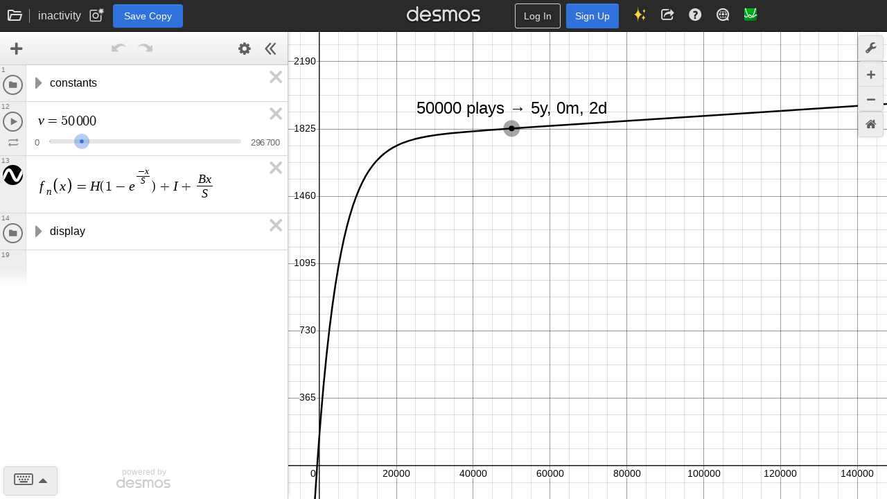

--- FILE ---
content_type: text/html; charset=utf-8
request_url: https://www.desmos.com/calculator/b89siyv9j8
body_size: 5780
content:
<!doctype html>
    <html no_gl="true" lang="en" class="dcg-calculator-api-container-v1_12">
      <head>
        <link rel="stylesheet" href="/assets/build/shared_calculator_desktop-cac5f1bb0fc6952e39e3643552a4e318b6ac6eaa.css" />
        <link rel="icon" href="/assets/img/apps/graphing/favicon.ico" type="image/x-icon" />
        <link rel="apple-touch-icon" href="/apple-touch-icon.png" />
        <link rel="manifest" href="/assets/pwa/app.webmanifest" />
        <meta http-equiv="Content-Type" content="text/html; charset=UTF-8" />
    <meta name="viewport" content="width=device-width, initial-scale=1.0" />
    <meta http-equiv="X-UA-Compatible" content="IE=edge, chrome=1" />
    <meta name="Description" content="Explore math with our beautiful, free online graphing calculator. Graph functions, plot points, visualize algebraic equations, add sliders, animate graphs, and more." />
    <meta name="twitter:card" content="summary_large_image" />
    <meta property="og:title" content="inactivity" />
    <meta property="og:site_name" content="Desmos" />
    <meta property="og:image" content="https://www.desmos.com/calc_thumbs/production/b89siyv9j8.png" />
    <link rel="image_src" href="https://www.desmos.com/calc_thumbs/production/b89siyv9j8.png" />
    <link
          rel="alternate"
          type="application/json+oembed"
          href="https://www.desmos.com/services/oembed?url=https%3A%2F%2Fwww.desmos.com%2Fcalculator%2Fb89siyv9j8"
        /><link rel="canonical" href="https://www.desmos.com/calculator/b89siyv9j8" /><link rel="alternate" hreflang="de" href="https://www.desmos.com/calculator/b89siyv9j8?lang=de" /><link rel="alternate" hreflang="es" href="https://www.desmos.com/calculator/b89siyv9j8?lang=es" /><link rel="alternate" hreflang="et" href="https://www.desmos.com/calculator/b89siyv9j8?lang=et" /><link rel="alternate" hreflang="fr" href="https://www.desmos.com/calculator/b89siyv9j8?lang=fr" /><link rel="alternate" hreflang="id" href="https://www.desmos.com/calculator/b89siyv9j8?lang=id" /><link rel="alternate" hreflang="it" href="https://www.desmos.com/calculator/b89siyv9j8?lang=it" /><link rel="alternate" hreflang="ja" href="https://www.desmos.com/calculator/b89siyv9j8?lang=ja" /><link rel="alternate" hreflang="ko" href="https://www.desmos.com/calculator/b89siyv9j8?lang=ko" /><link rel="alternate" hreflang="nl" href="https://www.desmos.com/calculator/b89siyv9j8?lang=nl" /><link rel="alternate" hreflang="pl" href="https://www.desmos.com/calculator/b89siyv9j8?lang=pl" /><link rel="alternate" hreflang="pt-BR" href="https://www.desmos.com/calculator/b89siyv9j8?lang=pt-BR" /><link rel="alternate" hreflang="ru" href="https://www.desmos.com/calculator/b89siyv9j8?lang=ru" /><link rel="alternate" hreflang="sv-SE" href="https://www.desmos.com/calculator/b89siyv9j8?lang=sv-SE" /><link rel="alternate" hreflang="th" href="https://www.desmos.com/calculator/b89siyv9j8?lang=th" /><link rel="alternate" hreflang="tr" href="https://www.desmos.com/calculator/b89siyv9j8?lang=tr" /><link rel="alternate" hreflang="uk" href="https://www.desmos.com/calculator/b89siyv9j8?lang=uk" /><link rel="alternate" hreflang="vi" href="https://www.desmos.com/calculator/b89siyv9j8?lang=vi" /><link rel="alternate" hreflang="zh-CN" href="https://www.desmos.com/calculator/b89siyv9j8?lang=zh-CN" /><link rel="alternate" hreflang="zh-TW" href="https://www.desmos.com/calculator/b89siyv9j8?lang=zh-TW" /><link rel="alternate" hreflang="en" href="https://www.desmos.com/calculator/b89siyv9j8" /><link rel="alternate" hreflang="x-default" href="https://www.desmos.com/calculator/b89siyv9j8" />
    <title>inactivity | Desmos</title>
    <style>
      @keyframes dcg-loading-pulse {
        0% {
          opacity: 0;
        }
        20% {
          opacity: 1;
        }
        80% {
          opacity: 0;
          transform: scale(1.5, 1.5);
        }
        100% {
          opacity: 0;
          transform: scale(1.5, 1.5);
        }
      }

      .dcg-loading-div-container {
        position: absolute;
        left: 0;
        right: 0;
        top: 0;
        bottom: 0;
        background: #fff;
        z-index: 1000;
      }

      .dcg-loading-background-div {
        animation: dcg-loading-pulse 2.2s infinite;
        background: #eee;
        width: 140px;
        height: 140px;
        display: inline-block;
        position: absolute;
        top: 50%;
        left: 50%;
        margin-left: -70px;
        margin-top: -70px;
        border-radius: 50%;
      }

      .dcg-loading-div {
        font-size: 18px;
        width: 140px;
        height: 140px;
        display: inline-block;
        text-align: center;
        position: absolute;
        top: 50%;
        left: 50%;
        color: transparent;
        margin-left: -70px;
        margin-top: -70px;
        border-radius: 50%;
        background: no-repeat center center;
        background-size: 120px 25px;
        background-image: url([data-uri]);
      }
    </style>
      </head>
      <body data-load-data="{&quot;graph&quot;:{&quot;hash&quot;:&quot;b89siyv9j8&quot;,&quot;parent_hash&quot;:&quot;sozsr3fxdf&quot;,&quot;title&quot;:&quot;inactivity&quot;,&quot;created&quot;:&quot;2020-03-23T12:18:35.000Z&quot;,&quot;versionCreatedAt&quot;:&quot;2020-03-23T12:18:35.000Z&quot;,&quot;stateUrl&quot;:&quot;https://www.desmos.com/calc-states/production/b89siyv9j8&quot;,&quot;thumbUrl&quot;:&quot;https://www.desmos.com/calc_thumbs/production/b89siyv9j8.png&quot;,&quot;currentVersion&quot;:&quot;c7202448-e843-11ef-bb71-85c788c3beb7&quot;,&quot;type&quot;:&quot;my-graph-migrated-2025&quot;,&quot;access&quot;:&quot;link&quot;,&quot;product&quot;:&quot;graphing&quot;},&quot;initialProduct&quot;:&quot;graphing&quot;}">
        <div class="dcg-loading-div-container">
      <div class="dcg-loading-background-div"></div>
      <div class="dcg-loading-div">Loading...</div>
    </div>
    <div class="dcg-sliding-interior">
      <div id="dcg-header-container"></div>
      <div id="graph-container"></div>
    </div>
    <div id="mygraphs-container"></div>
    <div id="dcg-modal-container" handleEvent="true"></div>
    <img
      src="[data-uri]"
      id="whitebg"
      aria-hidden="true"
      alt=""
    /><script type="text/javascript">
      try {
        if (window !== window.top) {
          window.onerror = window.top.onerror;
          window.addEventListener('unhandledrejection', function (e) {
            throw e.reason;
          });
        }
      } catch (ex) {}
      if (typeof Desmos === 'undefined') Desmos = {};
      Desmos.config = {};
      Desmos.commit = '3e9a4fb18a2423c3c169686640f97bba152a8b8a';
    </script><script type="text/javascript">
      if (!window.console) window.console = {};
      if (!window.console.log) window.console.log = function () {};
    </script><script type="text/javascript">
      if (window.location.protocol === 'file:') {
        window.history.pushState = function () {};
        window.history.replaceState = function () {};
      }
    </script>
        <script src="/assets/build/shared_calculator_desktop-d1495af6c2316a1339222e512c1a153ac0adcac3.js"></script>
        <script>
      var _paq = (window._paq = window._paq || []);
      var paqTest = (window.paqTest = window.paqTest || []);
      _paq.push(['disableCookies']);
      _paq.push(['enableLinkTracking']);
      (function () {
        var u="/analytics/";;
        _paq.push(['setTrackerUrl', u + 'js/']);
        _paq.push(['setSiteId', '1']);
        var d = document,
          g = d.createElement('script'),
          s = d.getElementsByTagName('script')[0];
        g.async = true;
        g.src = u + 'js/';
        s.parentNode.insertBefore(g, s);
      })();
    </script>
      </body>
    </html>

--- FILE ---
content_type: text/css; charset=utf-8
request_url: https://www.desmos.com/assets/build/shared_calculator_desktop-cac5f1bb0fc6952e39e3643552a4e318b6ac6eaa.css
body_size: 69906
content:
@charset "UTF-8";.dcg-calculator-api-container-v1_12 .dcg-tap-container:not(body){position:relative}.dcg-calculator-api-container-v1_12 :not(.dcg-focus-visible){outline:none}.dcg-calculator-api-container-v1_12 .dcg-text-selectable{-webkit-user-select:text;user-select:text;cursor:text}.dcg-calculator-api-container-v1_12 img{height:auto;max-width:100%}.dcg-aria-alert,.dcg-calculator-api-container-v1_12 .dcg-sr-only{position:absolute;left:-1000px;top:-1000px;width:1px;height:1px;text-align:left;overflow:hidden}.dcg-calculator-api-container-v1_12 .dcg-background--light-blue{background:#d7e6ff}.dcg-calculator-api-container-v1_12 .dcg-text--dark-blue{color:#17396e}.dcg-calculator-api-container-v1_12 .dcg-text--centered{text-align:center}.dcg-calculator-api-container-v1_12 .dcg-anchor-center{text-anchor:middle}.dcg-calculator-api-container-v1_12 .dcg-anchor-left{text-anchor:end}.dcg-calculator-api-container-v1_12 .dcg-anchor-right{text-anchor:start}.dcg-calculator-api-container-v1_12 .dcg-text--uppercase{text-transform:uppercase}.dcg-calculator-api-container-v1_12 .dcg-unstyled-list{list-style-type:none;margin:0;padding:0}.dcg-calculator-api-container-v1_12 .dcg-unstyled-list li{margin:0;text-indent:0}.dcg-calculator-api-container-v1_12 .dcg-forced-color-none{forced-color-adjust:none}.dcg-calculator-api-container-v1_12 .dcg-unstyled-button{font-family:inherit;font-size:inherit;font-weight:inherit;line-height:inherit;margin:0;overflow:visible;text-transform:none;-webkit-appearance:button;border:none;background-color:unset;padding:0}.dcg-calculator-api-container-v1_12 .dcg-unstyled-link{text-decoration:none!important;color:unset}.dcg-calculator-api-container-v1_12 .dcg-unstyled-heading{margin:0;font-size:inherit;font:inherit;font-weight:inherit}.dcg-calculator-api-container-v1_12 .dcg-unstyled-dialog{width:auto;height:auto;border:none;padding:0}.dcg-calculator-api-container-v1_12 details.dcg-unstyled-details{list-style:none}.dcg-calculator-api-container-v1_12 details.dcg-unstyled-details summary::-webkit-details-marker{display:none}.dcg-calculator-api-container-v1_12 details.dcg-unstyled-details summary::marker{content:""}.dcg-calculator-api-container-v1_12 .dcg-display--contents{display:contents}.dcg-calculator-api-container-v1_12 .dcg-bold{font-weight:700}.dcg-calculator-api-container-v1_12 .dcg-nowrap{text-wrap:nowrap}@media print{html,.dcg-calculator-api-container-v1_12 body,.dcg-calculator-api-container-v1_12 .dcg-sliding-interior,.dcg-calculator-api-container-v1_12 #graph-container,.dcg-calculator-api-container-v1_12 .dcg-container,.dcg-calculator-api-container-v1_12 .dcg-exppanel,.dcg-calculator-api-container-v1_12 .dcg-expressionitem,.dcg-calculator-api-container-v1_12 .dcg-fade-container{overflow:visible!important;position:relative!important}.dcg-calculator-api-container-v1_12 #graph-container{top:0!important;left:0!important;width:700px!important}.dcg-calculator-api-container-v1_12 #graph-container .dcg-grapher{left:0!important}.dcg-calculator-api-container-v1_12 #graph-container .dcg-grapher canvas:first-of-type{border:2px solid #454545}.dcg-calculator-api-container-v1_12 #graph-container,.dcg-calculator-api-container-v1_12 .dcg-grapher,.dcg-calculator-api-container-v1_12 .dcg-exppanel-outer,.dcg-calculator-api-container-v1_12 .dcg-exppanel-container{transform:translate(0);transition:0;box-shadow:none!important;width:100%}.dcg-calculator-api-container-v1_12 .dcg-header,.dcg-calculator-api-container-v1_12 .dcg-pillbox-container,.dcg-calculator-api-container-v1_12 .dcg-shared-modal-container,.dcg-calculator-api-container-v1_12 .dcg-keys-container,.dcg-calculator-api-container-v1_12 .dcg-popover,.dcg-calculator-api-container-v1_12 .dcg-dropdown-popover,.dcg-calculator-api-container-v1_12 .dcg-show-keypad,.dcg-calculator-api-container-v1_12 .dcg-show-expressions-tab,.dcg-calculator-api-container-v1_12 .dcg-toast,.dcg-calculator-api-container-v1_12 .trip-block,.dcg-calculator-api-container-v1_12 .dcg-grapher:before,.dcg-calculator-api-container-v1_12 .dcg-expression-top-bar,.dcg-calculator-api-container-v1_12 .dcg-new-expression,.dcg-calculator-api-container-v1_12 .dcg-icon-remove,.dcg-calculator-api-container-v1_12 .dcg-fadeout,.dcg-calculator-api-container-v1_12 .dcg-icon,.dcg-calculator-api-container-v1_12 .dcg-slider-container,.dcg-calculator-api-container-v1_12 .dcg-create-sliders,.dcg-calculator-api-container-v1_12 .dcg-expressions-branding,.dcg-calculator-api-container-v1_12 .dcg-graphpaper-branding,.dcg-calculator-api-container-v1_12 .dcg-geometry-toolbar-view,.dcg-calculator-api-container-v1_12 .dcg-label-container{display:none!important}.dcg-calculator-api-container-v1_12 .dcg-fullscreen .dcg-exppanel-outer{margin-top:800px}.dcg-calculator-api-container-v1_12 .dcg-exppanel-outer{margin-top:12in}.dcg-calculator-api-container-v1_12 .dcg-exppanel-outer .dcg-exppanel-container{padding-top:0!important;width:100%!important}.dcg-calculator-api-container-v1_12 .dcg-exppanel-outer .dcg-exppanel{border:none}.dcg-calculator-api-container-v1_12 .dcg-exppanel-outer .dcg-expressionitem{border:0;border-top:1px solid #e2e2e2}.dcg-calculator-api-container-v1_12 .dcg-exppanel-outer .dcg-expressionitem .dcg-tab{border:0}.dcg-calculator-api-container-v1_12 .dcg-exppanel-outer .dcg-expressionitem .dcg-variable-index{font-size:14px;color:#aaa;text-align:center}.dcg-calculator-api-container-v1_12 .dcg-exppanel-outer .dcg-expressionitem .dcg-variable-index:after{content:"."}.dcg-calculator-api-container-v1_12 .dcg-background{opacity:0!important}.dcg-calculator-api-container-v1_12 .dcg-dot{position:absolute!important;top:-15px!important;left:-15px!important;border-radius:15px!important;width:29px!important;height:29px!important;border:14px solid #2d70b3}}.dcg-calculator-api-container-v1_12 *{box-sizing:border-box}@media screen{.dcg-calculator-api-container-v1_12 body{position:fixed;top:0;bottom:0;left:0;right:0}}.dcg-calculator-api-container-v1_12 body,html{margin:0;padding:0;font-family:Arial,sans-serif;-webkit-user-select:none;user-select:none;-webkit-tap-highlight-color:transparent}.dcg-calculator-api-container-v1_12 body{overflow:hidden;background:#fff;-ms-content-zooming:none;content-zooming:none}.dcg-calculator-api-container-v1_12 .dcg-sliding-interior{background-color:#fff}.dcg-calculator-api-container-v1_12 #graph-container .dcg-container{font-size:100%}.dcg-calculator-api-container-v1_12 ::-webkit-input-placeholder{color:#00000078;opacity:1}.dcg-calculator-api-container-v1_12 ::-moz-placeholder{color:#00000078;opacity:1}.dcg-calculator-api-container-v1_12 :-moz-placeholder{color:#00000078;opacity:1}.dcg-calculator-api-container-v1_12 :-ms-input-placeholder{color:#00000078;opacity:1}.dcg-calculator-api-container-v1_12 input:focus:not([disabled])::-webkit-input-placeholder,.dcg-calculator-api-container-v1_12 textarea:focus:not([disabled])::-webkit-input-placeholder{color:transparent}.dcg-calculator-api-container-v1_12 input:focus:not([disabled])::-moz-placeholder,.dcg-calculator-api-container-v1_12 textarea:focus:not([disabled])::-moz-placeholder{color:transparent}.dcg-calculator-api-container-v1_12 input:focus:not([disabled]):-moz-placeholder,.dcg-calculator-api-container-v1_12 textarea:focus:not([disabled]):-moz-placeholder{color:transparent}.dcg-calculator-api-container-v1_12 input:focus:not([disabled]):-ms-input-placeholder,.dcg-calculator-api-container-v1_12 textarea:focus:not([disabled]):-ms-input-placeholder{color:transparent}.dcg-calculator-api-container-v1_12 .dcg-tap-container :not(.dcg-disabled):not(.dcg-cursor-default):not([disabled=true])[ontap]{cursor:pointer}.dcg-calculator-api-container-v1_12 .dcg-checkbox-flex-container{display:flex;align-items:center}.dcg-calculator-api-container-v1_12 .dcg-checkbox{cursor:pointer;position:relative;display:flex;align-items:center;gap:5px}.dcg-calculator-api-container-v1_12 .dcg-checkbox.dcg-hovered:not(.dcg-checked) .dcg-checkbox__box{border:1px solid #949494}.dcg-calculator-api-container-v1_12 .dcg-checkbox.dcg-hovered:not(.dcg-checked) .dcg-checkbox__box:before{display:block;color:#0000001a}.dcg-calculator-api-container-v1_12 .dcg-checkbox.dcg-hovered.dcg-checked .dcg-checkbox__box{border:1px solid rgba(0,0,0,.5)}.dcg-calculator-api-container-v1_12 .dcg-checkbox.dcg-disabled{pointer-events:none;opacity:.5}.dcg-calculator-api-container-v1_12 .dcg-checkbox--small{font-size:85%}.dcg-calculator-api-container-v1_12 .dcg-checkbox__box{position:relative;display:inline-block;-webkit-appearance:none;appearance:none;cursor:inherit;width:1.1em;height:1.1em;margin:0;border:1px solid #bbb;border-radius:3px;vertical-align:middle}.dcg-calculator-api-container-v1_12 .dcg-checkbox__box:before{position:absolute;top:-.15em;left:.1em;display:none;font-size:115%;text-shadow:-1px -1px 0 var(--dcg-checkbox-outline-color, #fff),-1px 1px 0 var(--dcg-checkbox-outline-color, #fff),1px -1px 0 var(--dcg-checkbox-outline-color, #fff),1px 1px 0 var(--dcg-checkbox-outline-color, #fff),0 -1px 0 var(--dcg-checkbox-outline-color, #fff),0 1px 0 var(--dcg-checkbox-outline-color, #fff),1px 0 0 var(--dcg-checkbox-outline-color, #fff),-1px 0 0 var(--dcg-checkbox-outline-color, #fff)}.dcg-calculator-api-container-v1_12 .dcg-checkbox__box.dcg-focus-visible{outline:2px solid var(--dcg-focus-color, #2f72dc)}.dcg-calculator-api-container-v1_12 .dcg-checkbox__box.dcg-disabled{background:#0000001a}.dcg-calculator-api-container-v1_12 .dcg-checkbox__box.dcg-checked:before{display:block;color:var(--dcg-accent-color, #2f72dc)}.dcg-calculator-api-container-v1_12 .dcg-checkbox__box.dcg-disabled.dcg-checked:before{display:block;color:#00000080}.dcg-calculator-api-container-v1_12 .dcg-checkbox__content{flex:1;overflow:hidden;text-overflow:ellipsis}.dcg-calculator-api-container-v1_12 .dcg-checkbox-hover-container.dcg-hovered .dcg-checkbox:not(.dcg-checked) .dcg-checkbox__box{border:1px solid #949494}.dcg-calculator-api-container-v1_12 .dcg-checkbox-hover-container.dcg-hovered .dcg-checkbox:not(.dcg-checked) .dcg-checkbox__box:before{display:block;color:#0000001a}.dcg-calculator-api-container-v1_12 .dcg-mq-container{position:relative;display:inline-block}.dcg-calculator-api-container-v1_12 .dcg-mq-container sup.dcg-mq-nthroot{top:auto}.dcg-calculator-api-container-v1_12 .dcg-mq-container .dcg-mq-placeholder{font-family:Symbola,Times New Roman,serif;position:absolute;bottom:3px;left:0;right:1px;font-size:95%;pointer-events:none;padding-left:2px;color:var(--dcg-custom-text-color, rgba(0, 0, 0, .47));overflow:hidden}.dcg-calculator-api-container-v1_12 .dcg-mq-container .dcg-mq-placeholder .dcg-mq-math-mode{font-size:inherit}.dcg-calculator-api-container-v1_12 .dcg-container .dcg-suffix-degree .dcg-mq-root-block:after{content:"\b0";vertical-align:top;opacity:.6;margin-left:1px}.dcg-calculator-api-container-v1_12 .dcg-container .dcg-suffix-radian .dcg-mq-root-block:after{content:"rad";font-size:90%;opacity:.6;margin-left:3px}.dcg-calculator-api-container-v1_12 .dcg-container .dcg-mq-editable-field:not(.dcg-no-fadeout){position:relative}.dcg-calculator-api-container-v1_12 .dcg-container .dcg-mq-editable-field:not(.dcg-no-fadeout):after{content:"";position:absolute;top:0;right:0;bottom:0;width:7px;background:linear-gradient(to right,transparent,var(--dcg-custom-background-color, #fff));pointer-events:none}.dcg-calculator-api-container-v1_12 .dcg-container .dcg-mq-editable-field:not(.dcg-no-fadeout) .dcg-mq-root-block{padding-right:5px}.dcg-calculator-api-container-v1_12 .dcg-container .dcg-mq-editable-field:not(.dcg-no-fadeout) .dcg-mq-root-block.dcg-mq-editing-overflow-left:before{content:"";position:absolute;top:0;left:0;bottom:0;width:7px;background:linear-gradient(to left,transparent,var(--dcg-custom-background-color, #fff));pointer-events:none}@font-face{font-family:Symbola;src:url([data-uri]) format("woff2")}.dcg-mq-aria-alert,.dcg-calculator-api-container-v1_12 .dcg-mq-mathspeak{position:absolute;left:-1000px;top:-1000px;width:0px;height:0px;text-align:left;overflow:hidden}.dcg-calculator-api-container-v1_12 .dcg-mq-editable-field{display:-moz-inline-box;display:inline-block}.dcg-calculator-api-container-v1_12 .dcg-mq-editable-field .dcg-mq-cursor{border-left:1px solid currentColor;margin-left:-1px;position:relative;z-index:1;padding:0;display:-moz-inline-box;display:inline-block}.dcg-calculator-api-container-v1_12 .dcg-mq-editable-field .dcg-mq-cursor.dcg-mq-blink{visibility:hidden}.dcg-calculator-api-container-v1_12 .dcg-mq-editable-field,.dcg-calculator-api-container-v1_12 .dcg-mq-math-mode .dcg-mq-editable-field{border:1px solid gray}.dcg-calculator-api-container-v1_12 .dcg-mq-editable-field.dcg-mq-focused,.dcg-calculator-api-container-v1_12 .dcg-mq-math-mode .dcg-mq-editable-field.dcg-mq-focused{-webkit-box-shadow:#8bd 0 0 1px 2px,inset #6ae 0 0 2px 0;-moz-box-shadow:#8bd 0 0 1px 2px,inset #6ae 0 0 2px 0;box-shadow:#8bd 0 0 1px 2px,inset #6ae 0 0 2px;border-color:#709ac0}.dcg-calculator-api-container-v1_12 .dcg-mq-math-mode .dcg-mq-editable-field{margin:1px}.dcg-calculator-api-container-v1_12 .dcg-mq-editable-field .dcg-mq-latex-command-input{color:inherit;font-family:Courier New,monospace;border:1px solid gray;padding-right:1px;margin-right:1px;margin-left:2px}.dcg-calculator-api-container-v1_12 .dcg-mq-editable-field .dcg-mq-latex-command-input.dcg-mq-empty{background:transparent}.dcg-calculator-api-container-v1_12 .dcg-mq-editable-field .dcg-mq-latex-command-input.dcg-mq-hasCursor{border-color:ActiveBorder}.dcg-calculator-api-container-v1_12 .dcg-mq-editable-field.dcg-mq-empty:after,.dcg-calculator-api-container-v1_12 .dcg-mq-editable-field.dcg-mq-text-mode:after,.dcg-calculator-api-container-v1_12 .dcg-mq-math-mode .dcg-mq-empty:after{visibility:hidden;content:"c"}.dcg-calculator-api-container-v1_12 .dcg-mq-editable-field .dcg-mq-cursor:only-child:after,.dcg-calculator-api-container-v1_12 .dcg-mq-editable-field .dcg-mq-textarea+.dcg-mq-cursor:last-child:after{visibility:hidden;content:"c"}.dcg-calculator-api-container-v1_12 .dcg-mq-editable-field .dcg-mq-text-mode .dcg-mq-cursor:only-child:after{content:""}.dcg-calculator-api-container-v1_12 .dcg-mq-editable-field.dcg-mq-text-mode{overflow-x:auto;overflow-y:hidden}.dcg-calculator-api-container-v1_12 .dcg-mq-root-block,.dcg-calculator-api-container-v1_12 .dcg-mq-math-mode .dcg-mq-root-block{display:-moz-inline-box;display:inline-block;width:100%;padding:2px;-webkit-box-sizing:border-box;-moz-box-sizing:border-box;box-sizing:border-box;white-space:nowrap;overflow:hidden;vertical-align:middle}.dcg-calculator-api-container-v1_12 .dcg-mq-root-block .dcg-mq-digit,.dcg-calculator-api-container-v1_12 .dcg-mq-math-mode .dcg-mq-root-block .dcg-mq-digit{margin-left:.009em;margin-right:.009em}.dcg-calculator-api-container-v1_12 .dcg-mq-root-block .dcg-mq-group-start,.dcg-calculator-api-container-v1_12 .dcg-mq-math-mode .dcg-mq-root-block .dcg-mq-group-start{margin-left:.11em;margin-right:-.01em}.dcg-calculator-api-container-v1_12 .dcg-mq-root-block .dcg-mq-group-other,.dcg-calculator-api-container-v1_12 .dcg-mq-math-mode .dcg-mq-root-block .dcg-mq-group-other{margin-left:-.01em;margin-right:-.01em}.dcg-calculator-api-container-v1_12 .dcg-mq-root-block .dcg-mq-group-leading-1,.dcg-calculator-api-container-v1_12 .dcg-mq-math-mode .dcg-mq-root-block .dcg-mq-group-leading-1,.dcg-calculator-api-container-v1_12 .dcg-mq-root-block .dcg-mq-group-leading-2,.dcg-calculator-api-container-v1_12 .dcg-mq-math-mode .dcg-mq-root-block .dcg-mq-group-leading-2{margin-left:0;margin-right:-.01em}.dcg-calculator-api-container-v1_12 .dcg-mq-root-block .dcg-mq-group-leading-3,.dcg-calculator-api-container-v1_12 .dcg-mq-math-mode .dcg-mq-root-block .dcg-mq-group-leading-3{margin-left:.036em;margin-right:-.01em}.dcg-calculator-api-container-v1_12 .dcg-mq-root-block.dcg-mq-suppress-grouping .dcg-mq-group-start,.dcg-calculator-api-container-v1_12 .dcg-mq-math-mode .dcg-mq-root-block.dcg-mq-suppress-grouping .dcg-mq-group-start,.dcg-calculator-api-container-v1_12 .dcg-mq-root-block.dcg-mq-suppress-grouping .dcg-mq-group-other,.dcg-calculator-api-container-v1_12 .dcg-mq-math-mode .dcg-mq-root-block.dcg-mq-suppress-grouping .dcg-mq-group-other,.dcg-calculator-api-container-v1_12 .dcg-mq-root-block.dcg-mq-suppress-grouping .dcg-mq-group-leading-1,.dcg-calculator-api-container-v1_12 .dcg-mq-math-mode .dcg-mq-root-block.dcg-mq-suppress-grouping .dcg-mq-group-leading-1,.dcg-calculator-api-container-v1_12 .dcg-mq-root-block.dcg-mq-suppress-grouping .dcg-mq-group-leading-2,.dcg-calculator-api-container-v1_12 .dcg-mq-math-mode .dcg-mq-root-block.dcg-mq-suppress-grouping .dcg-mq-group-leading-2,.dcg-calculator-api-container-v1_12 .dcg-mq-root-block.dcg-mq-suppress-grouping .dcg-mq-group-leading-3,.dcg-calculator-api-container-v1_12 .dcg-mq-math-mode .dcg-mq-root-block.dcg-mq-suppress-grouping .dcg-mq-group-leading-3{margin-left:.009em;margin-right:.009em}.dcg-calculator-api-container-v1_12 .dcg-mq-root-block .dcg-mq-ellipsis-start,.dcg-calculator-api-container-v1_12 .dcg-mq-math-mode .dcg-mq-root-block .dcg-mq-ellipsis-start{margin-left:.14em;margin-right:.009em}.dcg-calculator-api-container-v1_12 .dcg-mq-root-block .dcg-mq-ellipsis-middle,.dcg-calculator-api-container-v1_12 .dcg-mq-math-mode .dcg-mq-root-block .dcg-mq-ellipsis-middle{margin-left:.009em;margin-right:.009em}.dcg-calculator-api-container-v1_12 .dcg-mq-root-block .dcg-mq-ellipsis-end,.dcg-calculator-api-container-v1_12 .dcg-mq-math-mode .dcg-mq-root-block .dcg-mq-ellipsis-end{margin-left:.009em;margin-right:.14em}.dcg-calculator-api-container-v1_12 .dcg-mq-math-mode{font-variant:normal;font-weight:400;font-style:normal;font-size:115%;line-height:1;display:-moz-inline-box;display:inline-block}.dcg-calculator-api-container-v1_12 .dcg-mq-math-mode .dcg-mq-non-leaf,.dcg-calculator-api-container-v1_12 .dcg-mq-math-mode .dcg-mq-scaled{display:-moz-inline-box;display:inline-block}.dcg-calculator-api-container-v1_12 .dcg-mq-math-mode var,.dcg-calculator-api-container-v1_12 .dcg-mq-math-mode .dcg-mq-text-mode,.dcg-calculator-api-container-v1_12 .dcg-mq-math-mode .dcg-mq-nonSymbola{font-family:Times New Roman,Symbola,serif;line-height:.9}.dcg-calculator-api-container-v1_12 .dcg-mq-math-mode svg{fill:currentColor;position:absolute;top:0;left:0;width:100%;height:100%}.dcg-calculator-api-container-v1_12 .dcg-mq-math-mode *{font-size:inherit;line-height:inherit;margin:0;padding:0;border-color:#000;-webkit-user-select:none;-moz-user-select:none;user-select:none;box-sizing:border-box}.dcg-calculator-api-container-v1_12 .dcg-mq-math-mode .dcg-mq-empty{background:#0003}.dcg-calculator-api-container-v1_12 .dcg-mq-math-mode .dcg-mq-empty.dcg-mq-root-block,.dcg-calculator-api-container-v1_12 .dcg-mq-math-mode .dcg-mq-empty.dcg-mq-quiet-delimiter,.dcg-calculator-api-container-v1_12 .dcg-mq-math-mode.dcg-mq-empty{background:transparent}.dcg-calculator-api-container-v1_12 .dcg-mq-math-mode .dcg-mq-text-mode{display:inline-block;white-space:pre}.dcg-calculator-api-container-v1_12 .dcg-mq-math-mode .dcg-mq-text-mode.dcg-mq-hasCursor{box-shadow:inset #a9a9a9 0 .1em .2em;padding:0 .1em;margin:0 -.1em;min-width:1ex}.dcg-calculator-api-container-v1_12 .dcg-mq-math-mode .dcg-mq-font{font:1em Times New Roman,Symbola,serif}.dcg-calculator-api-container-v1_12 .dcg-mq-math-mode .dcg-mq-font *{font-family:inherit;font-style:inherit}.dcg-calculator-api-container-v1_12 .dcg-mq-math-mode b,.dcg-calculator-api-container-v1_12 .dcg-mq-math-mode b.dcg-mq-font{font-weight:bolder}.dcg-calculator-api-container-v1_12 .dcg-mq-math-mode var,.dcg-calculator-api-container-v1_12 .dcg-mq-math-mode i,.dcg-calculator-api-container-v1_12 .dcg-mq-math-mode i.dcg-mq-font{font-style:italic}.dcg-calculator-api-container-v1_12 .dcg-mq-math-mode var.dcg-mq-f{margin-right:.2em;margin-left:.1em}.dcg-calculator-api-container-v1_12 .dcg-mq-math-mode .dcg-mq-roman var.dcg-mq-f{margin:0}.dcg-calculator-api-container-v1_12 .dcg-mq-math-mode big{font-size:200%}.dcg-calculator-api-container-v1_12 .dcg-mq-math-mode .dcg-mq-int>big{display:inline-block;-webkit-transform:scaleX(.7);-moz-transform:scaleX(.7);-ms-transform:scaleX(.7);-o-transform:scaleX(.7);transform:scaleX(.7);vertical-align:-.16em}.dcg-calculator-api-container-v1_12 .dcg-mq-math-mode .dcg-mq-int>.dcg-mq-supsub{font-size:80%;vertical-align:-1.1em;padding-right:.2em}.dcg-calculator-api-container-v1_12 .dcg-mq-math-mode .dcg-mq-int>.dcg-mq-supsub>.dcg-mq-sup>.dcg-mq-sup-inner{vertical-align:1.3em}.dcg-calculator-api-container-v1_12 .dcg-mq-math-mode .dcg-mq-int>.dcg-mq-supsub>.dcg-mq-sub{margin-left:-.35em}.dcg-calculator-api-container-v1_12 .dcg-mq-math-mode .dcg-mq-roman{font-style:normal}.dcg-calculator-api-container-v1_12 .dcg-mq-math-mode .dcg-mq-sans-serif{font-family:sans-serif,Symbola,serif}.dcg-calculator-api-container-v1_12 .dcg-mq-math-mode .dcg-mq-monospace{font-family:monospace,Symbola,serif}.dcg-calculator-api-container-v1_12 .dcg-mq-math-mode .dcg-mq-overline{border-top:1px solid;margin-top:1px}.dcg-calculator-api-container-v1_12 .dcg-mq-math-mode .dcg-mq-underline{border-bottom:1px solid;margin-bottom:1px}.dcg-calculator-api-container-v1_12 .dcg-mq-math-mode .dcg-mq-binary-operator{padding:0 .2em;display:-moz-inline-box;display:inline-block}.dcg-calculator-api-container-v1_12 .dcg-mq-math-mode .dcg-mq-supsub{text-align:left;font-size:90%;vertical-align:-.5em}.dcg-calculator-api-container-v1_12 .dcg-mq-math-mode .dcg-mq-supsub.dcg-mq-sup-only{vertical-align:.5em}.dcg-calculator-api-container-v1_12 .dcg-mq-math-mode .dcg-mq-supsub.dcg-mq-sup-only>.dcg-mq-sup{display:inline-block;vertical-align:text-bottom}.dcg-calculator-api-container-v1_12 .dcg-mq-math-mode .dcg-mq-supsub .dcg-mq-sup{display:block}.dcg-calculator-api-container-v1_12 .dcg-mq-math-mode .dcg-mq-supsub .dcg-mq-sub{display:block;float:left}.dcg-calculator-api-container-v1_12 .dcg-mq-math-mode .dcg-mq-supsub .dcg-mq-binary-operator{padding:0 .1em}.dcg-calculator-api-container-v1_12 .dcg-mq-math-mode .dcg-mq-supsub .dcg-mq-fraction{font-size:70%}.dcg-calculator-api-container-v1_12 .dcg-mq-math-mode sup.dcg-mq-nthroot{font-size:80%;vertical-align:.8em;margin-right:-.6em;margin-left:.2em;min-width:.5em}.dcg-calculator-api-container-v1_12 .dcg-mq-math-mode .dcg-mq-ghost svg{opacity:.2}.dcg-calculator-api-container-v1_12 .dcg-mq-math-mode .dcg-mq-bracket-middle{margin-top:.1em;margin-bottom:.1em}.dcg-calculator-api-container-v1_12 .dcg-mq-math-mode .dcg-mq-bracket-l,.dcg-calculator-api-container-v1_12 .dcg-mq-math-mode .dcg-mq-bracket-r{position:absolute;top:0;bottom:2px}.dcg-calculator-api-container-v1_12 .dcg-mq-math-mode .dcg-mq-bracket-l{left:0}.dcg-calculator-api-container-v1_12 .dcg-mq-math-mode .dcg-mq-bracket-r{right:0}.dcg-calculator-api-container-v1_12 .dcg-mq-math-mode .dcg-mq-bracket-container{position:relative}.dcg-calculator-api-container-v1_12 .dcg-mq-math-mode .dcg-mq-array{vertical-align:middle;text-align:center}.dcg-calculator-api-container-v1_12 .dcg-mq-math-mode .dcg-mq-array>span{display:block}.dcg-calculator-api-container-v1_12 .dcg-mq-math-mode .dcg-mq-operator-name{font-family:Symbola,Times New Roman,serif;line-height:.9;font-style:normal}.dcg-calculator-api-container-v1_12 .dcg-mq-math-mode var.dcg-mq-operator-name.dcg-mq-first{padding-left:.2em}.dcg-calculator-api-container-v1_12 .dcg-mq-math-mode var.dcg-mq-operator-name.dcg-mq-last,.dcg-calculator-api-container-v1_12 .dcg-mq-math-mode .dcg-mq-supsub.dcg-mq-after-operator-name{padding-right:.2em}.dcg-calculator-api-container-v1_12 .dcg-mq-math-mode .dcg-mq-fraction{font-size:90%;text-align:center;vertical-align:-.4em;padding:0 .2em}.dcg-calculator-api-container-v1_12 .dcg-mq-math-mode .dcg-mq-fraction,.dcg-calculator-api-container-v1_12 .dcg-mq-math-mode .dcg-mq-large-operator,.dcg-calculator-api-container-v1_12 .dcg-mq-math-mode x:-moz-any-link{display:-moz-groupbox}.dcg-calculator-api-container-v1_12 .dcg-mq-math-mode .dcg-mq-fraction,.dcg-calculator-api-container-v1_12 .dcg-mq-math-mode .dcg-mq-large-operator,.dcg-calculator-api-container-v1_12 .dcg-mq-math-mode x:-moz-any-link,.dcg-calculator-api-container-v1_12 .dcg-mq-math-mode x:default{display:inline-block}.dcg-calculator-api-container-v1_12 .dcg-mq-math-mode .dcg-mq-numerator,.dcg-calculator-api-container-v1_12 .dcg-mq-math-mode .dcg-mq-denominator,.dcg-calculator-api-container-v1_12 .dcg-mq-math-mode .dcg-mq-dot-recurring{display:block}.dcg-calculator-api-container-v1_12 .dcg-mq-math-mode .dcg-mq-numerator{padding:0 .1em}.dcg-calculator-api-container-v1_12 .dcg-mq-math-mode .dcg-mq-denominator{border-top:1px solid;float:right;width:100%;padding:.1em}.dcg-calculator-api-container-v1_12 .dcg-mq-math-mode .dcg-mq-dot-recurring{text-align:center;height:.3em}.dcg-calculator-api-container-v1_12 .dcg-mq-math-mode .dcg-mq-sqrt-prefix{position:absolute;top:1px;bottom:.15em;width:.95em}.dcg-calculator-api-container-v1_12 .dcg-mq-math-mode .dcg-mq-sqrt-container{position:relative}.dcg-calculator-api-container-v1_12 .dcg-mq-math-mode .dcg-mq-sqrt-stem{border-top:1px solid;margin-top:1px;margin-left:.9em;padding-left:.15em;padding-right:.2em;margin-right:.1em;padding-top:1px}.dcg-calculator-api-container-v1_12 .dcg-mq-math-mode .dcg-mq-diacritic-above{display:block;text-align:center;line-height:.4em}.dcg-calculator-api-container-v1_12 .dcg-mq-math-mode .dcg-mq-diacritic-stem{display:block;text-align:center}.dcg-calculator-api-container-v1_12 .dcg-mq-math-mode .dcg-mq-hat-prefix{display:block;text-align:center;line-height:.95em;margin-bottom:-.7em;transform:scaleX(1.5);-moz-transform:scaleX(1.5);-o-transform:scaleX(1.5);-webkit-transform:scaleX(1.5)}.dcg-calculator-api-container-v1_12 .dcg-mq-math-mode .dcg-mq-hat-stem{display:block}.dcg-calculator-api-container-v1_12 .dcg-mq-math-mode .dcg-mq-large-operator{vertical-align:-.2em;padding:.2em;text-align:center}.dcg-calculator-api-container-v1_12 .dcg-mq-math-mode .dcg-mq-large-operator .dcg-mq-from,.dcg-calculator-api-container-v1_12 .dcg-mq-math-mode .dcg-mq-large-operator big,.dcg-calculator-api-container-v1_12 .dcg-mq-math-mode .dcg-mq-large-operator .dcg-mq-to{display:block}.dcg-calculator-api-container-v1_12 .dcg-mq-math-mode .dcg-mq-large-operator .dcg-mq-from,.dcg-calculator-api-container-v1_12 .dcg-mq-math-mode .dcg-mq-large-operator .dcg-mq-to{font-size:80%}.dcg-calculator-api-container-v1_12 .dcg-mq-math-mode .dcg-mq-large-operator .dcg-mq-from{float:right;width:100%}.dcg-calculator-api-container-v1_12 .dcg-mq-math-mode,.dcg-calculator-api-container-v1_12 .dcg-mq-math-mode .dcg-mq-editable-field{cursor:text;font-family:Symbola,Times New Roman,serif}.dcg-calculator-api-container-v1_12 .dcg-mq-math-mode .dcg-mq-overarc{border-top:1px solid;-webkit-border-top-right-radius:50% .3em;-moz-border-radius-topright:50% .3em;border-top-right-radius:50% .3em;-webkit-border-top-left-radius:50% .3em;-moz-border-radius-topleft:50% .3em;border-top-left-radius:50% .3em;margin-top:1px;padding-top:.15em}.dcg-calculator-api-container-v1_12 .dcg-mq-math-mode .dcg-mq-overarrow{min-width:.5em;border-top:1px solid;margin-top:1px;padding-top:.2em;text-align:center;position:relative}.dcg-calculator-api-container-v1_12 .dcg-mq-arrow-right-content{position:absolute;right:-.1em;top:-.48em;font-size:.5em}.dcg-calculator-api-container-v1_12 .dcg-mq-arrow-left-content{position:absolute;top:-.48em;left:-.1em;font-size:.5em;-moz-transform:scaleX(-1);-o-transform:scaleX(-1);-webkit-transform:scaleX(-1);transform:scaleX(-1);filter:FlipH;-ms-filter:"FlipH"}.dcg-calculator-api-container-v1_12 .dcg-mq-math-mode .dcg-mq-selection,.dcg-calculator-api-container-v1_12 .dcg-mq-editable-field .dcg-mq-selection,.dcg-calculator-api-container-v1_12 .dcg-mq-math-mode .dcg-mq-selection .dcg-mq-non-leaf,.dcg-calculator-api-container-v1_12 .dcg-mq-editable-field .dcg-mq-selection .dcg-mq-non-leaf,.dcg-calculator-api-container-v1_12 .dcg-mq-math-mode .dcg-mq-selection .dcg-mq-scaled,.dcg-calculator-api-container-v1_12 .dcg-mq-editable-field .dcg-mq-selection .dcg-mq-scaled{background:#b4d5fe!important}.dcg-calculator-api-container-v1_12 .dcg-mq-math-mode .dcg-mq-selection.dcg-mq-blur,.dcg-calculator-api-container-v1_12 .dcg-mq-editable-field .dcg-mq-selection.dcg-mq-blur,.dcg-calculator-api-container-v1_12 .dcg-mq-math-mode .dcg-mq-selection.dcg-mq-blur .dcg-mq-non-leaf,.dcg-calculator-api-container-v1_12 .dcg-mq-editable-field .dcg-mq-selection.dcg-mq-blur .dcg-mq-non-leaf,.dcg-calculator-api-container-v1_12 .dcg-mq-math-mode .dcg-mq-selection.dcg-mq-blur .dcg-mq-scaled,.dcg-calculator-api-container-v1_12 .dcg-mq-editable-field .dcg-mq-selection.dcg-mq-blur .dcg-mq-scaled{background:#d4d4d4!important;color:#000;border-color:#000}html.dcg-calculator-api-container-v1_12 body .dcg-mq-math-mode .dcg-mq-selection .dcg-mq-nthroot-container *,html body .dcg-calculator-api-container-v1_12 .dcg-mq-math-mode .dcg-mq-selection .dcg-mq-nthroot-container *,html.dcg-calculator-api-container-v1_12 body .dcg-mq-editable-field .dcg-mq-selection .dcg-mq-nthroot-container *,html body .dcg-calculator-api-container-v1_12 .dcg-mq-editable-field .dcg-mq-selection .dcg-mq-nthroot-container *{background:transparent!important}.dcg-calculator-api-container-v1_12 .dcg-mq-editable-field .dcg-mq-textarea,.dcg-calculator-api-container-v1_12 .dcg-mq-math-mode .dcg-mq-textarea{position:relative;-webkit-user-select:text;-moz-user-select:text;user-select:text}.dcg-calculator-api-container-v1_12 .dcg-mq-editable-field .dcg-mq-textarea *,.dcg-calculator-api-container-v1_12 .dcg-mq-math-mode .dcg-mq-textarea *{-webkit-user-select:text;-moz-user-select:text;user-select:text;position:absolute;clip:rect(1em 1em 1em 1em);-webkit-transform:scale(0);-moz-transform:scale(0);-ms-transform:scale(0);-o-transform:scale(0);transform:scale(0);resize:none;width:1px;height:1px;box-sizing:content-box}.dcg-calculator-api-container-v1_12 .dcg-literal-token-view{background:#2f72dc4d;border-radius:3px;padding:0 2px;display:inline-block;margin:1px}.dcg-calculator-api-container-v1_12 .dcg-literal-token-view .dcg-mq-math-mode{pointer-events:none}.dcg-calculator-api-container-v1_12 .dcg-mq-editable-field:not(.dcg-no-fadeout) .dcg-literal-token-view .dcg-mq-root-block{padding-right:2px}.dcg-calculator-api-container-v1_12 .dcg-mq-fraction .dcg-literal-token-view{margin-top:0;margin-bottom:2px}.dcg-calculator-api-container-v1_12 .dcg-geo-token-view,.dcg-calculator-api-container-v1_12 .dcg-literal-token-error{cursor:pointer;outline:none;border:2px solid currentColor;color:#000;display:inline-block;border-radius:4px;margin-right:2.5px;margin-left:2.5px;margin-bottom:2px;width:26px;height:26px;vertical-align:middle;background:#fff;position:relative;font-size:16px;touch-action:none}.dcg-calculator-api-container-v1_12 .dcg-geo-token-view.dcg-static-token,.dcg-calculator-api-container-v1_12 .dcg-literal-token-error.dcg-static-token{cursor:text}.dcg-calculator-api-container-v1_12 .dcg-geo-token-view:not(.dcg-static-token).dcg-focus-visible,.dcg-calculator-api-container-v1_12 .dcg-literal-token-error:not(.dcg-static-token).dcg-focus-visible{box-shadow:0 0 0 3px #2f72dc80!important}.dcg-calculator-api-container-v1_12 .dcg-geo-token-view.dcg-graph-interactions-disabled,.dcg-calculator-api-container-v1_12 .dcg-literal-token-error.dcg-graph-interactions-disabled{border-style:dashed;opacity:.6}.dcg-calculator-api-container-v1_12 .dcg-geo-token-view.dcg-light-color,.dcg-calculator-api-container-v1_12 .dcg-literal-token-error.dcg-light-color{border-color:#0003}.dcg-calculator-api-container-v1_12 .dcg-geo-token-view.dcg-light-color .dcg-token-background,.dcg-calculator-api-container-v1_12 .dcg-literal-token-error.dcg-light-color .dcg-token-background{opacity:1}.dcg-calculator-api-container-v1_12 .dcg-geo-token-view.dcg-light-color.dcg-selected-token,.dcg-calculator-api-container-v1_12 .dcg-literal-token-error.dcg-light-color.dcg-selected-token{border-color:#00000080}.dcg-calculator-api-container-v1_12 .dcg-geo-token-view.dcg-light-color.dcg-selected-token .dcg-token-background,.dcg-calculator-api-container-v1_12 .dcg-literal-token-error.dcg-light-color.dcg-selected-token .dcg-token-background{background-color:#00000080}.dcg-calculator-api-container-v1_12 .dcg-geo-token-view.dcg-light-color:not(.dcg-selected-token) .dcg-token-icon,.dcg-calculator-api-container-v1_12 .dcg-geo-token-view.dcg-light-color:not(.dcg-selected-token) .dcg-token-label,.dcg-calculator-api-container-v1_12 .dcg-literal-token-error.dcg-light-color:not(.dcg-selected-token) .dcg-token-icon,.dcg-calculator-api-container-v1_12 .dcg-literal-token-error.dcg-light-color:not(.dcg-selected-token) .dcg-token-label{color:#0003}.dcg-calculator-api-container-v1_12 .dcg-geo-token-view.dcg-light-color.dcg-hovered:not(.dcg-static-token):not(.dcg-selected-token),.dcg-calculator-api-container-v1_12 .dcg-literal-token-error.dcg-light-color.dcg-hovered:not(.dcg-static-token):not(.dcg-selected-token){border-color:#0003}.dcg-calculator-api-container-v1_12 .dcg-geo-token-view.dcg-light-color.dcg-hovered:not(.dcg-static-token):not(.dcg-selected-token) .dcg-token-icon,.dcg-calculator-api-container-v1_12 .dcg-geo-token-view.dcg-light-color.dcg-hovered:not(.dcg-static-token):not(.dcg-selected-token) .dcg-token-label,.dcg-calculator-api-container-v1_12 .dcg-literal-token-error.dcg-light-color.dcg-hovered:not(.dcg-static-token):not(.dcg-selected-token) .dcg-token-icon,.dcg-calculator-api-container-v1_12 .dcg-literal-token-error.dcg-light-color.dcg-hovered:not(.dcg-static-token):not(.dcg-selected-token) .dcg-token-label{color:#0003}.dcg-calculator-api-container-v1_12 .dcg-geo-token-view.dcg-light-color.dcg-depressed:not(.dcg-static-token):not(.dcg-selected-token),.dcg-calculator-api-container-v1_12 .dcg-literal-token-error.dcg-light-color.dcg-depressed:not(.dcg-static-token):not(.dcg-selected-token){border-color:#00000080}.dcg-calculator-api-container-v1_12 .dcg-geo-token-view.dcg-light-color.dcg-depressed:not(.dcg-static-token):not(.dcg-selected-token) .dcg-token-icon,.dcg-calculator-api-container-v1_12 .dcg-geo-token-view.dcg-light-color.dcg-depressed:not(.dcg-static-token):not(.dcg-selected-token) .dcg-token-label,.dcg-calculator-api-container-v1_12 .dcg-literal-token-error.dcg-light-color.dcg-depressed:not(.dcg-static-token):not(.dcg-selected-token) .dcg-token-icon,.dcg-calculator-api-container-v1_12 .dcg-literal-token-error.dcg-light-color.dcg-depressed:not(.dcg-static-token):not(.dcg-selected-token) .dcg-token-label{color:#00000080}.dcg-calculator-api-container-v1_12 .dcg-geo-token-view>*,.dcg-calculator-api-container-v1_12 .dcg-literal-token-error>*{pointer-events:none}.dcg-calculator-api-container-v1_12 .dcg-geo-token-view .dcg-token-label,.dcg-calculator-api-container-v1_12 .dcg-literal-token-error .dcg-token-label{position:absolute;right:1px;bottom:-1px;font-family:sans-serif;font-size:75%;padding-right:1px;padding-bottom:1px}.dcg-calculator-api-container-v1_12 .dcg-geo-token-view i,.dcg-calculator-api-container-v1_12 .dcg-literal-token-error i{font-style:normal}.dcg-calculator-api-container-v1_12 .dcg-geo-token-view.dcg-assignment-token,.dcg-calculator-api-container-v1_12 .dcg-literal-token-error.dcg-assignment-token{border:1px solid #949494;padding:0;text-align:center;width:auto;min-width:26px}.dcg-calculator-api-container-v1_12 .dcg-geo-token-view.dcg-assignment-token .dcg-token-background,.dcg-calculator-api-container-v1_12 .dcg-literal-token-error.dcg-assignment-token .dcg-token-background{display:none}.dcg-calculator-api-container-v1_12 .dcg-geo-token-view.dcg-assignment-token.dcg-hovered:not(.dcg-static-token),.dcg-calculator-api-container-v1_12 .dcg-literal-token-error.dcg-assignment-token.dcg-hovered:not(.dcg-static-token){border:1px solid #949494;box-shadow:0 0 0 1px #949494}.dcg-calculator-api-container-v1_12 .dcg-geo-token-view.dcg-assignment-token.dcg-selected-token:not(.dcg-static-token),.dcg-calculator-api-container-v1_12 .dcg-literal-token-error.dcg-assignment-token.dcg-selected-token:not(.dcg-static-token){background-color:#fff;border:1px solid #666;box-shadow:0 0 0 1px #666}.dcg-calculator-api-container-v1_12 .dcg-geo-token-view.dcg-token-has-label .dcg-token-point,.dcg-calculator-api-container-v1_12 .dcg-geo-token-view.dcg-token-has-label .dcg-token-midpoint,.dcg-calculator-api-container-v1_12 .dcg-geo-token-view.dcg-token-has-label .dcg-token-intersection,.dcg-calculator-api-container-v1_12 .dcg-geo-token-view.dcg-token-has-label .dcg-token-glider,.dcg-calculator-api-container-v1_12 .dcg-literal-token-error.dcg-token-has-label .dcg-token-point,.dcg-calculator-api-container-v1_12 .dcg-literal-token-error.dcg-token-has-label .dcg-token-midpoint,.dcg-calculator-api-container-v1_12 .dcg-literal-token-error.dcg-token-has-label .dcg-token-intersection,.dcg-calculator-api-container-v1_12 .dcg-literal-token-error.dcg-token-has-label .dcg-token-glider{position:relative;top:-3px;left:-3px}.dcg-calculator-api-container-v1_12 .dcg-geo-token-view.dcg-token-has-label .dcg-token-point:after,.dcg-calculator-api-container-v1_12 .dcg-geo-token-view.dcg-token-has-label .dcg-token-midpoint:after,.dcg-calculator-api-container-v1_12 .dcg-geo-token-view.dcg-token-has-label .dcg-token-intersection:after,.dcg-calculator-api-container-v1_12 .dcg-geo-token-view.dcg-token-has-label .dcg-token-glider:after,.dcg-calculator-api-container-v1_12 .dcg-literal-token-error.dcg-token-has-label .dcg-token-point:after,.dcg-calculator-api-container-v1_12 .dcg-literal-token-error.dcg-token-has-label .dcg-token-midpoint:after,.dcg-calculator-api-container-v1_12 .dcg-literal-token-error.dcg-token-has-label .dcg-token-intersection:after,.dcg-calculator-api-container-v1_12 .dcg-literal-token-error.dcg-token-has-label .dcg-token-glider:after{display:none}.dcg-calculator-api-container-v1_12 .dcg-geo-token-view.dcg-token-has-label .dcg-token-point:before,.dcg-calculator-api-container-v1_12 .dcg-geo-token-view.dcg-token-has-label .dcg-token-midpoint:before,.dcg-calculator-api-container-v1_12 .dcg-geo-token-view.dcg-token-has-label .dcg-token-intersection:before,.dcg-calculator-api-container-v1_12 .dcg-geo-token-view.dcg-token-has-label .dcg-token-glider:before,.dcg-calculator-api-container-v1_12 .dcg-literal-token-error.dcg-token-has-label .dcg-token-point:before,.dcg-calculator-api-container-v1_12 .dcg-literal-token-error.dcg-token-has-label .dcg-token-midpoint:before,.dcg-calculator-api-container-v1_12 .dcg-literal-token-error.dcg-token-has-label .dcg-token-intersection:before,.dcg-calculator-api-container-v1_12 .dcg-literal-token-error.dcg-token-has-label .dcg-token-glider:before{display:none}.dcg-calculator-api-container-v1_12 .dcg-geo-token-view.dcg-selected-token .dcg-token-label,.dcg-calculator-api-container-v1_12 .dcg-literal-token-error.dcg-selected-token .dcg-token-label{color:#fff}.dcg-calculator-api-container-v1_12 .dcg-geo-token-view .dcg-token-background,.dcg-calculator-api-container-v1_12 .dcg-literal-token-error .dcg-token-background{opacity:.25;display:block;width:100%;height:100%;background:currentColor;position:absolute;top:0;left:0;bottom:0;right:0;border-radius:2px}.dcg-calculator-api-container-v1_12 .dcg-geo-token-view.dcg-hovered:not(.dcg-static-token):not(.dcg-selected-token) .dcg-token-background,.dcg-calculator-api-container-v1_12 .dcg-literal-token-error.dcg-hovered:not(.dcg-static-token):not(.dcg-selected-token) .dcg-token-background{opacity:.4}.dcg-calculator-api-container-v1_12 .dcg-geo-token-view.dcg-depressed:not(.dcg-static-token):not(.dcg-selected-token) .dcg-token-background,.dcg-calculator-api-container-v1_12 .dcg-literal-token-error.dcg-depressed:not(.dcg-static-token):not(.dcg-selected-token) .dcg-token-background{opacity:.5}.dcg-calculator-api-container-v1_12 .dcg-geo-token-view .dcg-token-icon,.dcg-calculator-api-container-v1_12 .dcg-literal-token-error .dcg-token-icon{position:absolute;top:0;left:0;bottom:0;right:0;overflow:hidden;text-align:center;line-height:24px}.dcg-calculator-api-container-v1_12 .dcg-geo-token-view .dcg-token-point,.dcg-calculator-api-container-v1_12 .dcg-geo-token-view .dcg-token-glider,.dcg-calculator-api-container-v1_12 .dcg-geo-token-view .dcg-token-intersection,.dcg-calculator-api-container-v1_12 .dcg-geo-token-view .dcg-token-midpoint,.dcg-calculator-api-container-v1_12 .dcg-literal-token-error .dcg-token-point,.dcg-calculator-api-container-v1_12 .dcg-literal-token-error .dcg-token-glider,.dcg-calculator-api-container-v1_12 .dcg-literal-token-error .dcg-token-intersection,.dcg-calculator-api-container-v1_12 .dcg-literal-token-error .dcg-token-midpoint{font-size:140%}.dcg-calculator-api-container-v1_12 .dcg-geo-token-view .dcg-icon-angle,.dcg-calculator-api-container-v1_12 .dcg-literal-token-error .dcg-icon-angle{font-size:110%}.dcg-calculator-api-container-v1_12 .dcg-geo-token-view .dcg-token-rotate,.dcg-calculator-api-container-v1_12 .dcg-geo-token-view .dcg-token-dilate,.dcg-calculator-api-container-v1_12 .dcg-geo-token-view .dcg-token-reflect,.dcg-calculator-api-container-v1_12 .dcg-geo-token-view .dcg-token-transformation,.dcg-calculator-api-container-v1_12 .dcg-literal-token-error .dcg-token-rotate,.dcg-calculator-api-container-v1_12 .dcg-literal-token-error .dcg-token-dilate,.dcg-calculator-api-container-v1_12 .dcg-literal-token-error .dcg-token-reflect,.dcg-calculator-api-container-v1_12 .dcg-literal-token-error .dcg-token-transformation{font-size:130%;color:#000}.dcg-calculator-api-container-v1_12 .dcg-geo-token-view .dcg-token-transformation,.dcg-calculator-api-container-v1_12 .dcg-literal-token-error .dcg-token-transformation{font-size:100%}.dcg-calculator-api-container-v1_12 .dcg-geo-token-view .dcg-token-rotate,.dcg-calculator-api-container-v1_12 .dcg-literal-token-error .dcg-token-rotate{margin-top:1px}.dcg-calculator-api-container-v1_12 .dcg-geo-token-view .dcg-token-dilate,.dcg-calculator-api-container-v1_12 .dcg-literal-token-error .dcg-token-dilate{font-size:140%;margin-left:-1px}.dcg-calculator-api-container-v1_12 .dcg-geo-token-view .dcg-token-reflect:before,.dcg-calculator-api-container-v1_12 .dcg-literal-token-error .dcg-token-reflect:before{position:absolute;top:2px;bottom:2px;left:50%;border-right:1px solid rgba(0,0,0,.2);margin-left:-.5px;content:""}.dcg-calculator-api-container-v1_12 .dcg-geo-token-view .dcg-token-glider:before,.dcg-calculator-api-container-v1_12 .dcg-geo-token-view .dcg-token-intersection:before,.dcg-calculator-api-container-v1_12 .dcg-geo-token-view .dcg-token-midpoint:before,.dcg-calculator-api-container-v1_12 .dcg-literal-token-error .dcg-token-glider:before,.dcg-calculator-api-container-v1_12 .dcg-literal-token-error .dcg-token-intersection:before,.dcg-calculator-api-container-v1_12 .dcg-literal-token-error .dcg-token-midpoint:before{content:"";height:2px;background:currentColor;position:absolute;top:50%;left:50%;margin-top:-1px}.dcg-calculator-api-container-v1_12 .dcg-geo-token-view .dcg-token-intersection:after,.dcg-calculator-api-container-v1_12 .dcg-geo-token-view .dcg-token-midpoint:after,.dcg-calculator-api-container-v1_12 .dcg-literal-token-error .dcg-token-intersection:after,.dcg-calculator-api-container-v1_12 .dcg-literal-token-error .dcg-token-midpoint:after{content:"";height:2px;background:currentColor;position:absolute;top:50%;left:50%;margin-top:-1px}.dcg-calculator-api-container-v1_12 .dcg-geo-token-view .dcg-token-glider:before,.dcg-calculator-api-container-v1_12 .dcg-literal-token-error .dcg-token-glider:before{width:16px;margin-left:-8px;opacity:.7}.dcg-calculator-api-container-v1_12 .dcg-geo-token-view .dcg-token-intersection:before,.dcg-calculator-api-container-v1_12 .dcg-literal-token-error .dcg-token-intersection:before{transform:rotate(-45deg);width:20px;margin-left:-10px;opacity:.6}.dcg-calculator-api-container-v1_12 .dcg-geo-token-view .dcg-token-intersection:after,.dcg-calculator-api-container-v1_12 .dcg-literal-token-error .dcg-token-intersection:after{transform:rotate(45deg);width:20px;margin-left:-10px;opacity:.6}.dcg-calculator-api-container-v1_12 .dcg-geo-token-view .dcg-token-midpoint:before,.dcg-calculator-api-container-v1_12 .dcg-literal-token-error .dcg-token-midpoint:before{transform:rotate(0);width:20px;margin-left:-10px;opacity:.6}.dcg-calculator-api-container-v1_12 .dcg-geo-token-view .dcg-token-circle,.dcg-calculator-api-container-v1_12 .dcg-literal-token-error .dcg-token-circle{border:2px solid currentColor;width:16px;height:16px;margin-top:3px;margin-left:3px;border-radius:50%}.dcg-calculator-api-container-v1_12 .dcg-geo-token-view .dcg-token-perpendicular svg,.dcg-calculator-api-container-v1_12 .dcg-geo-token-view .dcg-token-parallel svg,.dcg-calculator-api-container-v1_12 .dcg-geo-token-view .dcg-token-translate svg,.dcg-calculator-api-container-v1_12 .dcg-geo-token-view .dcg-token-vector svg,.dcg-calculator-api-container-v1_12 .dcg-geo-token-view .dcg-token-ray svg,.dcg-calculator-api-container-v1_12 .dcg-geo-token-view .dcg-token-line svg,.dcg-calculator-api-container-v1_12 .dcg-geo-token-view .dcg-token-segment svg,.dcg-calculator-api-container-v1_12 .dcg-geo-token-view .dcg-token-arc svg,.dcg-calculator-api-container-v1_12 .dcg-literal-token-error .dcg-token-perpendicular svg,.dcg-calculator-api-container-v1_12 .dcg-literal-token-error .dcg-token-parallel svg,.dcg-calculator-api-container-v1_12 .dcg-literal-token-error .dcg-token-translate svg,.dcg-calculator-api-container-v1_12 .dcg-literal-token-error .dcg-token-vector svg,.dcg-calculator-api-container-v1_12 .dcg-literal-token-error .dcg-token-ray svg,.dcg-calculator-api-container-v1_12 .dcg-literal-token-error .dcg-token-line svg,.dcg-calculator-api-container-v1_12 .dcg-literal-token-error .dcg-token-segment svg,.dcg-calculator-api-container-v1_12 .dcg-literal-token-error .dcg-token-arc svg{fill:none;stroke:currentColor;stroke-width:2px;stroke-linecap:round}.dcg-calculator-api-container-v1_12 .dcg-geo-token-view .dcg-token-parallel-parent,.dcg-calculator-api-container-v1_12 .dcg-literal-token-error .dcg-token-parallel-parent{fill:none;stroke:currentColor;stroke-opacity:.5;stroke-width:2px;stroke-linecap:round}.dcg-calculator-api-container-v1_12 .dcg-geo-token-view .dcg-token-vector-arrowhead,.dcg-calculator-api-container-v1_12 .dcg-literal-token-error .dcg-token-vector-arrowhead{fill:currentColor;stroke:none;stroke-linecap:round;stroke-linejoin:round}.dcg-calculator-api-container-v1_12 .dcg-geo-token-view .dcg-token-polygon svg,.dcg-calculator-api-container-v1_12 .dcg-literal-token-error .dcg-token-polygon svg{fill:currentColor;fill-opacity:.2;stroke:currentColor;stroke-width:1.5px;stroke-linejoin:round}.dcg-calculator-api-container-v1_12 .dcg-geo-token-view .dcg-token-angles svg,.dcg-calculator-api-container-v1_12 .dcg-geo-token-view .dcg-token-angle svg,.dcg-calculator-api-container-v1_12 .dcg-literal-token-error .dcg-token-angles svg,.dcg-calculator-api-container-v1_12 .dcg-literal-token-error .dcg-token-angle svg{fill:none;stroke:currentColor;stroke-width:1.5px;stroke-linecap:round}.dcg-calculator-api-container-v1_12 .dcg-geo-token-view .dcg-token-angle-fill,.dcg-calculator-api-container-v1_12 .dcg-literal-token-error .dcg-token-angle-fill{fill:currentColor;fill-opacity:.2;stroke:none}.dcg-calculator-api-container-v1_12 .dcg-geo-token-view .dcg-token-angle-arc,.dcg-calculator-api-container-v1_12 .dcg-literal-token-error .dcg-token-angle-arc{fill:none;stroke:currentColor;stroke-width:1.5px}.dcg-calculator-api-container-v1_12 .dcg-geo-token-view .dcg-token-directedangle svg,.dcg-calculator-api-container-v1_12 .dcg-literal-token-error .dcg-token-directedangle svg{fill:none;stroke:currentColor;stroke-width:1.5px;stroke-linecap:round}.dcg-calculator-api-container-v1_12 .dcg-geo-token-view .dcg-token-directedangle-arc,.dcg-calculator-api-container-v1_12 .dcg-literal-token-error .dcg-token-directedangle-arc{fill:none;stroke:currentColor;stroke-width:1px}.dcg-calculator-api-container-v1_12 .dcg-geo-token-view .dcg-token-directedangle-arrowhead,.dcg-calculator-api-container-v1_12 .dcg-literal-token-error .dcg-token-directedangle-arrowhead{fill:none;stroke:currentColor;stroke-width:1px;stroke-linejoin:round}.dcg-calculator-api-container-v1_12 .dcg-geo-token-view.dcg-selected-token,.dcg-calculator-api-container-v1_12 .dcg-literal-token-error.dcg-selected-token{background-color:currentColor}.dcg-calculator-api-container-v1_12 .dcg-geo-token-view.dcg-selected-token .dcg-token-icon,.dcg-calculator-api-container-v1_12 .dcg-literal-token-error.dcg-selected-token .dcg-token-icon{color:#fff}.dcg-calculator-api-container-v1_12 .dcg-geo-token-view.dcg-child-of-hovered-token:not(.dcg-static-token):after,.dcg-calculator-api-container-v1_12 .dcg-literal-token-error.dcg-child-of-hovered-token:not(.dcg-static-token):after{content:"";position:absolute;bottom:100%;left:50%;margin-left:-8px;border:1px solid transparent;border-width:6px 8px;border-bottom-color:#0003}.dcg-calculator-api-container-v1_12 .dcg-geo-token-view.dcg-parent-of-hovered-token:not(.dcg-static-token):after,.dcg-calculator-api-container-v1_12 .dcg-literal-token-error.dcg-parent-of-hovered-token:not(.dcg-static-token):after{content:"";position:absolute;top:100%;left:50%;margin-left:-8px;border:1px solid transparent;border-width:6px 8px;border-top-color:#0003}.dcg-calculator-api-container-v1_12 .dcg-geo-token-view .dcg-icon-lock,.dcg-calculator-api-container-v1_12 .dcg-literal-token-error .dcg-icon-lock{font-size:.7rem;color:#666;text-shadow:-1px -1px 0 #fff,-1px 1px 0 #fff,1px -1px 0 #fff,1px 1px 0 #fff,0 -1px 0 #fff,0 1px 0 #fff,1px 0 0 #fff,-1px 0 0 #fff;opacity:1;position:absolute;bottom:0;right:0}.dcg-calculator-api-container-v1_12 .dcg-inline-math-input-view .dcg-geo-token-view,.dcg-calculator-api-container-v1_12 .dcg-table-container .dcg-geo-token-view,.dcg-calculator-api-container-v1_12 .dcg-clickable-menu-row .dcg-geo-token-view,.dcg-calculator-api-container-v1_12 .dcg-expression-bottom .dcg-geo-token-view,.dcg-calculator-api-container-v1_12 .dcg-ticker-settings-container .dcg-geo-token-view,.dcg-calculator-api-container-v1_12 .dcg-slider-container .dcg-geo-token-view{margin:0;transform:scale(.9)}.dcg-calculator-api-container-v1_12 .dcg-static-mathquill-view * .dcg-mq-cursor{display:none}.dcg-calculator-api-container-v1_12 .dcg-tooltip-hit-area-container{position:relative;line-height:initial}.dcg-calculator-api-container-v1_12 .dcg-tooltip-hit-area-container.dcg-display-block{width:100%;height:100%}.dcg-calculator-api-container-v1_12 .dcg-tooltip-hit-area-container:not(.dcg-display-block){display:inline-block}.dcg-calculator-api-container-v1_12 .dcg-tooltip-mount-pt{position:absolute;top:0;left:0}.dcg-calculator-api-container-v1_12 .dcg-tooltip-positioning-container{position:absolute;pointer-events:none;z-index:10000}.dcg-calculator-api-container-v1_12 .dcg-tooltip-positioning-container .dcg-tooltip-message-container{position:absolute;z-index:10000;animation:dcg-fadeIn .3s}.dcg-calculator-api-container-v1_12 .dcg-tooltip-positioning-container .dcg-tooltip-message{max-width:100%;border-radius:4px;padding:5px 8px;font-size:14px;line-height:1.1em;display:inline-block;pointer-events:all;text-align:center;position:relative}.dcg-calculator-api-container-v1_12 .dcg-tooltip-positioning-container .dcg-tooltip-message.dcg-sticky-not-stuck{cursor:pointer}.dcg-calculator-api-container-v1_12 .dcg-tooltip-positioning-container.dcg-tooltip-theme-dark .dcg-tooltip-message{background:#000;color:#fff}.dcg-calculator-api-container-v1_12 .dcg-tooltip-positioning-container.dcg-tooltip-theme-dark .dcg-tooltip-message.dcg-sticky-not-stuck{background:#666}.dcg-calculator-api-container-v1_12 .dcg-tooltip-positioning-container.dcg-tooltip-theme-light .dcg-tooltip-message{background:#fff;color:#000;border:1px solid #bbb;border-radius:5px}.dcg-calculator-api-container-v1_12 .dcg-tooltip-positioning-container.dcg-tooltip-theme-light .dcg-tooltip-message .dcg-static-mathquill-view{width:100%}.dcg-calculator-api-container-v1_12 .dcg-tooltip-positioning-container.dcg-tooltip-theme-light .dcg-tooltip-arrow{transform:rotate(45deg)}.dcg-calculator-api-container-v1_12 .dcg-tooltip-positioning-container.dcg-tooltip-theme-light.dcg-tooltip-gravity-n-s .dcg-tooltip-arrow{transform:translate(-50%) rotate(45deg)}.dcg-calculator-api-container-v1_12 .dcg-tooltip-positioning-container.dcg-tooltip-theme-light.dcg-tooltip-gravity-e-w .dcg-tooltip-arrow{transform:translateY(-50%) rotate(45deg)}.dcg-calculator-api-container-v1_12 .dcg-tooltip-positioning-container .dcg-tooltip-arrow{position:absolute;animation:dcg-fadeIn .3s;z-index:10000}.dcg-calculator-api-container-v1_12 .dcg-segmented-control-container{display:flex;padding-right:1px;padding-bottom:1px}.dcg-calculator-api-container-v1_12 .dcg-segmented-control-container .dcg-segmented-control-btn{color:var(--dcg-custom-text-color, rgba(0, 0, 0, .85));text-align:center;display:flex;justify-content:center;align-items:center;border:1px solid var(--dcg-custom-text-color, rgba(0, 0, 0, .42));margin-right:-1px;margin-bottom:-1px}.dcg-calculator-api-container-v1_12 .dcg-segmented-control-container .dcg-segmented-control-btn .dcg-segmented-control__icon{position:relative;top:1px;margin-right:3px}.dcg-calculator-api-container-v1_12 .dcg-segmented-control-container .dcg-segmented-control-btn:not(.dcg-disabled).dcg-hovered:not(.dcg-selected){color:var(--dcg-custom-text-color-shaded, #000)}.dcg-calculator-api-container-v1_12 .dcg-segmented-control-container .dcg-segmented-control-btn:not(.dcg-disabled).dcg-depressed:not(.dcg-selected){background:#0000000a}.dcg-calculator-api-container-v1_12 .dcg-segmented-control-container .dcg-segmented-control-btn:first-of-type{border-top-left-radius:3px;border-bottom-left-radius:3px}.dcg-calculator-api-container-v1_12 .dcg-segmented-control-container .dcg-segmented-control-btn:last-of-type{border-top-right-radius:3px;border-bottom-right-radius:3px}.dcg-calculator-api-container-v1_12 .dcg-segmented-control-container .dcg-segmented-control-btn.dcg-selected{color:var(--dcg-custom-background-color, #fff);position:relative}.dcg-calculator-api-container-v1_12 .dcg-segmented-control-container .dcg-segmented-control-btn.dcg-selected:not(.dcg-disabled){cursor:default}.dcg-calculator-api-container-v1_12 .dcg-segmented-control-container .dcg-segmented-control-btn.dcg-disabled{opacity:.4}.dcg-calculator-api-container-v1_12 .dcg-segmented-control-container.dcg-theme-default .dcg-segmented-control-btn,.dcg-calculator-api-container-v1_12 .dcg-segmented-control-container.dcg-theme-default-blue .dcg-segmented-control-btn{flex:1}.dcg-calculator-api-container-v1_12 .dcg-segmented-control-container.dcg-theme-default .dcg-segmented-control-btn .dcg-segmented-control-interior,.dcg-calculator-api-container-v1_12 .dcg-segmented-control-container.dcg-theme-default-blue .dcg-segmented-control-btn .dcg-segmented-control-interior{height:34px;line-height:34px;padding:0 8px}.dcg-calculator-api-container-v1_12 .dcg-segmented-control-container.dcg-theme-default .dcg-segmented-control-btn.dcg-hovered:not(.dcg-selected):not(.dcg-disabled){border-color:var(--dcg-custom-text-color-shaded, rgba(0, 0, 0, .62))}.dcg-calculator-api-container-v1_12 .dcg-segmented-control-container.dcg-theme-default .dcg-segmented-control-btn.dcg-selected{border:1px solid var(--dcg-custom-text-color, rgba(0, 0, 0, .65));background:var(--dcg-custom-text-color, rgba(0, 0, 0, .65))}.dcg-calculator-api-container-v1_12 .dcg-segmented-control-container.dcg-theme-full-width-mini .dcg-segmented-control-btn{flex:1;font-size:.9rem}.dcg-calculator-api-container-v1_12 .dcg-segmented-control-container.dcg-theme-mini .dcg-segmented-control-btn .dcg-segmented-control-interior,.dcg-calculator-api-container-v1_12 .dcg-segmented-control-container.dcg-theme-vertical .dcg-segmented-control-btn .dcg-segmented-control-interior,.dcg-calculator-api-container-v1_12 .dcg-segmented-control-container.dcg-theme-full-width-mini .dcg-segmented-control-btn .dcg-segmented-control-interior{padding:var(--segmented-control-vertical-padding, 4px) 6px}.dcg-calculator-api-container-v1_12 .dcg-segmented-control-container.dcg-theme-default-blue .dcg-segmented-control-btn,.dcg-calculator-api-container-v1_12 .dcg-segmented-control-container.dcg-theme-mini .dcg-segmented-control-btn,.dcg-calculator-api-container-v1_12 .dcg-segmented-control-container.dcg-theme-vertical .dcg-segmented-control-btn,.dcg-calculator-api-container-v1_12 .dcg-segmented-control-container.dcg-theme-full-width-mini .dcg-segmented-control-btn{border-color:var(--dcg-custom-text-color, #bbb)}.dcg-calculator-api-container-v1_12 .dcg-segmented-control-container.dcg-theme-default-blue .dcg-segmented-control-btn.dcg-hovered:not(.dcg-selected):not(.dcg-disabled),.dcg-calculator-api-container-v1_12 .dcg-segmented-control-container.dcg-theme-mini .dcg-segmented-control-btn.dcg-hovered:not(.dcg-selected):not(.dcg-disabled),.dcg-calculator-api-container-v1_12 .dcg-segmented-control-container.dcg-theme-vertical .dcg-segmented-control-btn.dcg-hovered:not(.dcg-selected):not(.dcg-disabled),.dcg-calculator-api-container-v1_12 .dcg-segmented-control-container.dcg-theme-full-width-mini .dcg-segmented-control-btn.dcg-hovered:not(.dcg-selected):not(.dcg-disabled){background:#0000000a}.dcg-calculator-api-container-v1_12 .dcg-segmented-control-container.dcg-theme-default-blue .dcg-segmented-control-btn.dcg-depressed:not(.dcg-selected):not(.dcg-disabled),.dcg-calculator-api-container-v1_12 .dcg-segmented-control-container.dcg-theme-mini .dcg-segmented-control-btn.dcg-depressed:not(.dcg-selected):not(.dcg-disabled),.dcg-calculator-api-container-v1_12 .dcg-segmented-control-container.dcg-theme-vertical .dcg-segmented-control-btn.dcg-depressed:not(.dcg-selected):not(.dcg-disabled),.dcg-calculator-api-container-v1_12 .dcg-segmented-control-container.dcg-theme-full-width-mini .dcg-segmented-control-btn.dcg-depressed:not(.dcg-selected):not(.dcg-disabled){background:#0003}.dcg-calculator-api-container-v1_12 .dcg-segmented-control-container.dcg-theme-default-blue .dcg-segmented-control-btn.dcg-selected,.dcg-calculator-api-container-v1_12 .dcg-segmented-control-container.dcg-theme-mini .dcg-segmented-control-btn.dcg-selected,.dcg-calculator-api-container-v1_12 .dcg-segmented-control-container.dcg-theme-vertical .dcg-segmented-control-btn.dcg-selected,.dcg-calculator-api-container-v1_12 .dcg-segmented-control-container.dcg-theme-full-width-mini .dcg-segmented-control-btn.dcg-selected{background:color-mix(in srgb,var(--dcg-accent-color, #2f72dc) 15%,transparent);border-color:var(--dcg-accent-color, #2f72dc);color:var(--dcg-accent-color, #2f72dc)}.dcg-calculator-api-container-v1_12 .dcg-segmented-control-container.dcg-theme-default-blue .dcg-segmented-control-btn.dcg-disabled,.dcg-calculator-api-container-v1_12 .dcg-segmented-control-container.dcg-theme-mini .dcg-segmented-control-btn.dcg-disabled,.dcg-calculator-api-container-v1_12 .dcg-segmented-control-container.dcg-theme-vertical .dcg-segmented-control-btn.dcg-disabled,.dcg-calculator-api-container-v1_12 .dcg-segmented-control-container.dcg-theme-full-width-mini .dcg-segmented-control-btn.dcg-disabled{pointer-events:none}.dcg-calculator-api-container-v1_12 .dcg-segmented-control-container.dcg-theme-default-blue .dcg-segmented-control-btn.dcg-disabled.dcg-selected+.dcg-segmented-control-btn,.dcg-calculator-api-container-v1_12 .dcg-segmented-control-container.dcg-theme-mini .dcg-segmented-control-btn.dcg-disabled.dcg-selected+.dcg-segmented-control-btn,.dcg-calculator-api-container-v1_12 .dcg-segmented-control-container.dcg-theme-vertical .dcg-segmented-control-btn.dcg-disabled.dcg-selected+.dcg-segmented-control-btn,.dcg-calculator-api-container-v1_12 .dcg-segmented-control-container.dcg-theme-full-width-mini .dcg-segmented-control-btn.dcg-disabled.dcg-selected+.dcg-segmented-control-btn{border-left:1px solid #666}.dcg-calculator-api-container-v1_12 .dcg-segmented-control-container.dcg-theme-default-blue .dcg-segmented-control-btn.dcg-disabled.dcg-selected,.dcg-calculator-api-container-v1_12 .dcg-segmented-control-container.dcg-theme-mini .dcg-segmented-control-btn.dcg-disabled.dcg-selected,.dcg-calculator-api-container-v1_12 .dcg-segmented-control-container.dcg-theme-vertical .dcg-segmented-control-btn.dcg-disabled.dcg-selected,.dcg-calculator-api-container-v1_12 .dcg-segmented-control-container.dcg-theme-full-width-mini .dcg-segmented-control-btn.dcg-disabled.dcg-selected{background:#0000001a;border-color:#666;color:var(--dcg-custom-text-color-shaded, #000)}.dcg-calculator-api-container-v1_12 .dcg-segmented-control-container.dcg-theme-vertical{flex-direction:column}.dcg-calculator-api-container-v1_12 .dcg-segmented-control-container.dcg-theme-vertical .dcg-segmented-control-btn:first-of-type{border-top-left-radius:3px;border-top-right-radius:3px;border-bottom-left-radius:unset}.dcg-calculator-api-container-v1_12 .dcg-segmented-control-container.dcg-theme-vertical .dcg-segmented-control-btn:last-of-type{border-top-right-radius:unset;border-bottom-left-radius:3px;border-bottom-right-radius:3px}@font-face{font-family:Abraham;src:url("/assets/build/Abraham-2HJLLR2H.woff2") format("woff2");font-display:block}.dcg-calculator-api-container-v1_12 :not(.dcg-main)>.dcg-mathquill-wrapper{display:inline-block}.dcg-calculator-api-container-v1_12 :not(.dcg-main)>.dcg-mathquill-wrapper .dcg-braille-input,.dcg-calculator-api-container-v1_12 :not(.dcg-main)>.dcg-mathquill-wrapper .dcg-mq-container{display:block}.dcg-calculator-api-container-v1_12 .dcg-mathquill-wrapper .dcg-mathquill-braille .dcg-braille-input{background:none;width:100%;border:none;font-family:Abraham,serif;font-size:125%;padding:1px 0}.dcg-calculator-api-container-v1_12 .dcg-mathquill-wrapper .dcg-mathquill-braille .dcg-braille-input:focus{outline:none}.dcg-calculator-api-container-v1_12 .dcg-mathquill-wrapper .dcg-mathquill-braille.dcg-mathquill-braille-overflow-left .dcg-tooltip-hit-area-container:before{content:"";position:absolute;top:0;left:0;bottom:0;width:14px;background:linear-gradient(to left,#fff0,#fff);pointer-events:none}.dcg-calculator-api-container-v1_12 .dcg-mathquill-wrapper .dcg-mathquill-braille.dcg-mathquill-braille-overflow-right .dcg-tooltip-hit-area-container:after{content:"";position:absolute;top:0;right:0;bottom:0;width:14px;background:linear-gradient(to right,#fff0,#fff);pointer-events:none}.dcg-calculator-api-container-v1_12 .dcg-mathquill-wrapper .dcg-mathquill-braille .dcg-tooltip-hit-area-container{display:block}.dcg-calculator-api-container-v1_12 .dcg-tab .dcg-suggested-zoom-view,.dcg-calculator-api-container-v1_12 .dcg-tab .dcg-residuals-zoom-view,.dcg-calculator-api-container-v1_12 .dcg-tab .dcg-generate-table-view,.dcg-calculator-api-container-v1_12 .dcg-tab .dcg-connect-to-notebook-view,.dcg-calculator-api-container-v1_12 .dcg-tab .dcg-add-regression-view{position:absolute;bottom:7px;left:50%;font-size:20px;line-height:20px;margin-left:-10px;text-align:center;animation:dcg-fadeIn .3s}.dcg-calculator-api-container-v1_12 .dcg-tab .dcg-suggested-zoom-view i,.dcg-calculator-api-container-v1_12 .dcg-tab .dcg-residuals-zoom-view i,.dcg-calculator-api-container-v1_12 .dcg-tab .dcg-generate-table-view i,.dcg-calculator-api-container-v1_12 .dcg-tab .dcg-connect-to-notebook-view i,.dcg-calculator-api-container-v1_12 .dcg-tab .dcg-add-regression-view i{padding:5px;margin-left:-5px;opacity:.75}.dcg-calculator-api-container-v1_12 .dcg-tab .dcg-suggested-zoom-view i.dcg-hovered:not(.dcg-error),.dcg-calculator-api-container-v1_12 .dcg-tab .dcg-residuals-zoom-view i.dcg-hovered:not(.dcg-error),.dcg-calculator-api-container-v1_12 .dcg-tab .dcg-generate-table-view i.dcg-hovered:not(.dcg-error),.dcg-calculator-api-container-v1_12 .dcg-tab .dcg-connect-to-notebook-view i.dcg-hovered:not(.dcg-error),.dcg-calculator-api-container-v1_12 .dcg-tab .dcg-add-regression-view i.dcg-hovered:not(.dcg-error){opacity:.9}.dcg-calculator-api-container-v1_12 .dcg-tab .dcg-suggested-zoom-view i.dcg-depressed:not(.dcg-error),.dcg-calculator-api-container-v1_12 .dcg-tab .dcg-residuals-zoom-view i.dcg-depressed:not(.dcg-error),.dcg-calculator-api-container-v1_12 .dcg-tab .dcg-generate-table-view i.dcg-depressed:not(.dcg-error),.dcg-calculator-api-container-v1_12 .dcg-tab .dcg-connect-to-notebook-view i.dcg-depressed:not(.dcg-error),.dcg-calculator-api-container-v1_12 .dcg-tab .dcg-add-regression-view i.dcg-depressed:not(.dcg-error){opacity:1}.dcg-calculator-api-container-v1_12 .dcg-tab .dcg-suggested-zoom-view i.dcg-icon-create-table,.dcg-calculator-api-container-v1_12 .dcg-tab .dcg-residuals-zoom-view i.dcg-icon-create-table,.dcg-calculator-api-container-v1_12 .dcg-tab .dcg-generate-table-view i.dcg-icon-create-table,.dcg-calculator-api-container-v1_12 .dcg-tab .dcg-connect-to-notebook-view i.dcg-icon-create-table,.dcg-calculator-api-container-v1_12 .dcg-tab .dcg-add-regression-view i.dcg-icon-create-table{font-size:22px;margin-left:-3px}.dcg-calculator-api-container-v1_12 .dcg-tab .dcg-suggested-zoom-view i.dcg-icon-link,.dcg-calculator-api-container-v1_12 .dcg-tab .dcg-residuals-zoom-view i.dcg-icon-link,.dcg-calculator-api-container-v1_12 .dcg-tab .dcg-generate-table-view i.dcg-icon-link,.dcg-calculator-api-container-v1_12 .dcg-tab .dcg-connect-to-notebook-view i.dcg-icon-link,.dcg-calculator-api-container-v1_12 .dcg-tab .dcg-add-regression-view i.dcg-icon-link{font-size:80%;margin-left:-3px}.dcg-calculator-api-container-v1_12 .dcg-tab .dcg-suggested-zoom-view i.dcg-icon-link.dcg-active,.dcg-calculator-api-container-v1_12 .dcg-tab .dcg-residuals-zoom-view i.dcg-icon-link.dcg-active,.dcg-calculator-api-container-v1_12 .dcg-tab .dcg-generate-table-view i.dcg-icon-link.dcg-active,.dcg-calculator-api-container-v1_12 .dcg-tab .dcg-connect-to-notebook-view i.dcg-icon-link.dcg-active,.dcg-calculator-api-container-v1_12 .dcg-tab .dcg-add-regression-view i.dcg-icon-link.dcg-active{background:#0003;border-radius:50%}.dcg-calculator-api-container-v1_12 .dcg-tab .dcg-suggested-zoom-view .dcg-icon-error,.dcg-calculator-api-container-v1_12 .dcg-tab .dcg-residuals-zoom-view .dcg-icon-error,.dcg-calculator-api-container-v1_12 .dcg-tab .dcg-generate-table-view .dcg-icon-error,.dcg-calculator-api-container-v1_12 .dcg-tab .dcg-connect-to-notebook-view .dcg-icon-error,.dcg-calculator-api-container-v1_12 .dcg-tab .dcg-add-regression-view .dcg-icon-error{font-size:1rem;margin-left:-2px;opacity:1}.dcg-calculator-api-container-v1_12 .dcg-tab .dcg-suggested-zoom-view button.dcg-unstyled-button:has(.dcg-icon-link),.dcg-calculator-api-container-v1_12 .dcg-tab .dcg-residuals-zoom-view button.dcg-unstyled-button:has(.dcg-icon-link),.dcg-calculator-api-container-v1_12 .dcg-tab .dcg-generate-table-view button.dcg-unstyled-button:has(.dcg-icon-link),.dcg-calculator-api-container-v1_12 .dcg-tab .dcg-connect-to-notebook-view button.dcg-unstyled-button:has(.dcg-icon-link),.dcg-calculator-api-container-v1_12 .dcg-tab .dcg-add-regression-view button.dcg-unstyled-button:has(.dcg-icon-link){display:block;width:100%;height:100%;cursor:pointer}.dcg-calculator-api-container-v1_12 .dcg-tab .dcg-add-regression-view{bottom:auto;top:15px}.dcg-calculator-api-container-v1_12 .dcg-tab .dcg-add-regression-view:after{content:"";width:1px;background:currentColor;height:20px;position:absolute;top:0;left:9px;transform:rotate(22deg);pointer-events:none}.dcg-calculator-api-container-v1_12 .dcg-tooltipped-error{color:#e66b3c;font-size:22px;width:1.18em;height:1.18em;font-style:normal;display:inline-block;text-align:center}.dcg-calculator-api-container-v1_12 .dcg-tooltipped-error:not(.dcg-tooltipped-error__instant){animation:dcg-delayed-fadeIn 1s}.dcg-calculator-api-container-v1_12 .dcg-tooltipped-error.dcg-small{font-size:14px}.dcg-calculator-api-container-v1_12 .dcg-tooltipped-error.dcg-medium-small{font-size:1rem}.dcg-calculator-api-container-v1_12 .dcg-tooltipped-error.dcg-white{color:#fff}.dcg-calculator-api-container-v1_12 .dcg-tooltipped-error-container.dcg-focus-visible{outline:2px solid #8c29be;border-radius:3px}.dcg-calculator-api-container-v1_12 .dcg-mq-math-mode i.dcg-icon-error{font-style:normal}.dcg-calculator-api-container-v1_12 .dcg-expression-edit-actions{padding-left:5px;padding-right:7px;white-space:nowrap;position:absolute;top:0;right:0;bottom:0;background:var(--dcg-item-background-color)}.dcg-calculator-api-container-v1_12 .dcg-expression-edit-actions:not(.dcg-limited-height){bottom:0}.dcg-calculator-api-container-v1_12 .dcg-expression-edit-actions .dcg-graphic{height:100%;background:linear-gradient(to right,rgba(255,255,255,0),var(--dcg-item-background-color));position:absolute;top:0;right:100%;width:40px;cursor:default;pointer-events:none}.dcg-calculator-api-container-v1_12 .dcg-expression-edit-actions .dcg-exp-action-button{margin-left:2px;width:44px;height:44px;padding:12px 10px;text-align:center;margin-top:4px;display:inline-block;font-size:125%;line-height:20px;opacity:.6;border-radius:5px}.dcg-calculator-api-container-v1_12 .dcg-expression-edit-actions .dcg-exp-action-button.dcg-hovered{background:#0000001a}.dcg-calculator-api-container-v1_12 .dcg-expression-edit-actions .dcg-exp-action-button.dcg-depressed{opacity:1}.dcg-calculator-api-container-v1_12 .dcg-expression-edit-actions .dcg-exp-action-button.dcg-selected{background:#000000b3;color:#fff}.dcg-calculator-api-container-v1_12 .dcg-audio-trace-line{position:absolute;opacity:50%;background:var(--dcg-trace-color, #aaa)}.dcg-calculator-api-container-v1_12 .dcg-audio-trace-line.dcg-audio-trace-line--horizontal{left:0;right:0;height:4px;top:var(--dcg-trace-coord, -10px)}.dcg-calculator-api-container-v1_12 .dcg-audio-trace-line:not(.dcg-audio-trace-line--horizontal){bottom:0;width:4px;top:0;left:var(--dcg-trace-coord, -10px)}.dcg-calculator-api-container-v1_12 .dcg-mixed-text-math .dcg-mq-math-mode .dcg-mq-root-block{vertical-align:baseline;overflow:visible}.dcg-calculator-api-container-v1_12 .dcg-expression-bottom{display:flex;flex-wrap:wrap;row-gap:9px;align-items:start;justify-content:space-between}.dcg-calculator-api-container-v1_12 .dcg-expression-bottom>div{flex-grow:1;max-width:100%;flex-basis:100%}.dcg-calculator-api-container-v1_12 .dcg-expression-bottom>div:has(.dcg-label-container:not(.dcg-label-input-visible),.dcg-evaluation-container){flex-basis:auto}.dcg-calculator-api-container-v1_12 .dcg-expression-bottom .dcg-slider-step-container{margin-left:10px}.dcg-calculator-api-container-v1_12 .dcg-expression-bottom .dcg-slider-step-container.dcg-disabled-input .dcg-math-field,.dcg-calculator-api-container-v1_12 .dcg-expression-bottom .dcg-slider-step-container.dcg-disabled-input .dcg-mathquill-braille{opacity:.3;pointer-events:none}.dcg-calculator-api-container-v1_12 .dcg-expression-bottom .dcg-slider-step-label{font-size:85%}.dcg-calculator-api-container-v1_12 .dcg-expression-bottom .dcg-mq-editable-field{outline:none}.dcg-calculator-api-container-v1_12 .dcg-expression-bottom .dcg-expression-braille-error{color:#666;margin-left:0;font-size:90%}.dcg-calculator-api-container-v1_12 .dcg-expression-bottom .dcg-expression-braille-error .dcg-icon-error{font-size:80%;margin-right:5px;color:#fa824c}.dcg-calculator-api-container-v1_12 .dcg-expression-bottom .dcg-slider_menu{margin-top:-3px}.dcg-calculator-api-container-v1_12 .dcg-expression-bottom .dcg-expression-footer-title{text-transform:uppercase;font-size:80%;color:var(--dcg-custom-text-color, rgba(0, 0, 0, .6));margin-bottom:4px;display:flex;gap:3px}.dcg-calculator-api-container-v1_12 .dcg-expression-bottom .dcg-expression-footer-title-help{padding:10px;color:var(--dcg-custom-text-color, rgba(0, 0, 0, .6));margin:-10px;cursor:pointer;text-decoration:none}.dcg-calculator-api-container-v1_12 .dcg-expression-bottom .dcg-expression-footer-title-help.dcg-hovered{color:#888}.dcg-calculator-api-container-v1_12 .dcg-expression-bottom .dcg-expression-footer-title-help.dcg-depressed{color:#000}.dcg-calculator-api-container-v1_12 .dcg-expression-bottom .dcg-checkbox{white-space:nowrap}.dcg-calculator-api-container-v1_12 .dcg-expression-bottom .dcg-checkbox .dcg-checkbox__content{white-space:wrap}.dcg-calculator-api-container-v1_12 .dcg-expression-bottom .dcg-suspended{opacity:50%;pointer-events:none}.dcg-calculator-api-container-v1_12 .dcg-expression-footer-title-help{padding:10px;color:var(--dcg-custom-text-color, rgba(0, 0, 0, .6));margin:-10px;cursor:pointer;text-decoration:none}.dcg-calculator-api-container-v1_12 .dcg-expression-footer-title-help.dcg-hovered{color:#888}.dcg-calculator-api-container-v1_12 .dcg-expression-footer-title-help.dcg-depressed{color:#000}.dcg-calculator-api-container-v1_12 .dcg-expression-footer-title{text-transform:uppercase;font-size:80%;color:var(--dcg-custom-text-color, rgba(0, 0, 0, .6));margin-bottom:2px}.dcg-calculator-api-container-v1_12 .dcg-action-info{cursor:default;color:var(--dcg-custom-text-color, #666);font-size:85%}.dcg-calculator-api-container-v1_12 .dcg-action-info .dcg-click-edit{margin-left:5px;opacity:.6}.dcg-calculator-api-container-v1_12 .dcg-action-info .dcg-click-edit.dcg-hovered{opacity:.8}.dcg-calculator-api-container-v1_12 .dcg-action-info .dcg-click-edit.dcg-depressed{opacity:1}.dcg-calculator-api-container-v1_12 .dcg-display-domain{font-size:95%;white-space:nowrap}.dcg-calculator-api-container-v1_12 .dcg-learn-more-link{display:inline-block;color:#949494;text-decoration:none;padding:5px;font-size:85%;position:relative;top:1px}.dcg-calculator-api-container-v1_12 .dcg-learn-more-link.dcg-hovered{color:#666}.dcg-calculator-api-container-v1_12 .dcg-learn-more-link.dcg-active{color:#333}.dcg-calculator-api-container-v1_12 .dcg-inline-math-input-view{display:inline-block;font-size:.95rem}.dcg-calculator-api-container-v1_12 .dcg-inline-math-input-view .dcg-math-field.dcg-math-field{font-size:100%;border-bottom:1px solid rgba(0,0,0,.2);padding:1px 2px;margin:1px;min-width:35px;max-width:70px}.dcg-calculator-api-container-v1_12 .dcg-inline-math-input-view .dcg-math-field.dcg-math-field.dcg-focus,.dcg-calculator-api-container-v1_12 .dcg-inline-math-input-view .dcg-math-field.dcg-math-field.dcg-focus-visible,.dcg-calculator-api-container-v1_12 .dcg-inline-math-input-view .dcg-math-field.dcg-math-field.dcg-invalid{border-bottom:2px solid var(--dcg-accent-color, #2f72dc);margin-bottom:0}.dcg-calculator-api-container-v1_12 .dcg-inline-math-input-view .dcg-math-field.dcg-math-field.dcg-invalid{border-bottom:2px solid #e15855}.dcg-calculator-api-container-v1_12 .dcg-inline-math-input-view .dcg-math-field.dcg-math-field.dcg-hovered:not(.dcg-focus):not(.dcg-invalid):not(.dcg-static-mathquill-view):not(.dcg-focus-visible){border-bottom:2px solid #ccc;margin-bottom:0}.dcg-calculator-api-container-v1_12 .dcg-inline-math-input-view.dcg-large-font-inline-math-input{font-size:115%}.dcg-calculator-api-container-v1_12 .dcg-inline-math-input-view.dcg-log-scale .dcg-math-field{max-width:100px}.dcg-calculator-api-container-v1_12 .dcg-inline-math-input-view .dcg-mathquill-braille.dcg-mathquill-braille{font-size:95%;border-bottom:1px solid rgba(0,0,0,.2);padding:1px 2px;margin:1px;min-width:35px;max-width:35px}.dcg-calculator-api-container-v1_12 .dcg-inline-math-input-view .dcg-mathquill-braille.dcg-mathquill-braille.dcg-focus,.dcg-calculator-api-container-v1_12 .dcg-inline-math-input-view .dcg-mathquill-braille.dcg-mathquill-braille.dcg-focus-visible,.dcg-calculator-api-container-v1_12 .dcg-inline-math-input-view .dcg-mathquill-braille.dcg-mathquill-braille.dcg-invalid{border-bottom:2px solid var(--dcg-accent-color, #2f72dc);margin-bottom:0}.dcg-calculator-api-container-v1_12 .dcg-inline-math-input-view .dcg-mathquill-braille.dcg-mathquill-braille.dcg-invalid{border-bottom:2px solid #e15855}.dcg-calculator-api-container-v1_12 .dcg-inline-math-input-view .dcg-mathquill-braille.dcg-mathquill-braille.dcg-hovered:not(.dcg-focus):not(.dcg-invalid):not(.dcg-static-mathquill-view):not(.dcg-focus-visible){border-bottom:2px solid #ccc;margin-bottom:0}.dcg-calculator-api-container-v1_12 .dcg-inline-math-input-view .dcg-mathquill-braille.dcg-mathquill-braille .dcg-tooltip-hit-area-container{width:100%}.dcg-calculator-api-container-v1_12 .dcg-inline-math-input-view.dcg-full-width-inline-math-input .dcg-math-field,.dcg-calculator-api-container-v1_12 .dcg-inline-math-input-view.dcg-full-width-inline-math-input .dcg-mathquill-braille{width:100%;max-width:100%}.dcg-calculator-api-container-v1_12 .dcg-inline-math-input-view.dcg-no-border-inline-math-input .dcg-math-field,.dcg-calculator-api-container-v1_12 .dcg-inline-math-input-view.dcg-no-border-inline-math-input .dcg-mathquill-braille{border-bottom:1px solid transparent}.dcg-calculator-api-container-v1_12 .dcg-evaluation-container{display:flex;justify-content:flex-end;padding-right:5px;align-items:center;max-width:100%;gap:4px;font-size:.95rem;margin-top:-4px}.dcg-calculator-api-container-v1_12 .dcg-evaluation-container .dcg-hypothesis-test-evaluation{display:flex;flex-direction:column}.dcg-calculator-api-container-v1_12 .dcg-evaluation-container .dcg-evaluation-number{display:flex;align-items:center;gap:4px}.dcg-calculator-api-container-v1_12 .dcg-evaluation-container .dcg-evaluation-view__equals-sign{margin-right:-4px}.dcg-calculator-api-container-v1_12 .dcg-evaluation-container .dcg-evaluation-list{max-width:100%;display:flex}.dcg-calculator-api-container-v1_12 .dcg-evaluation-container .dcg-evaluation-list .dcg-mathquill-wrapper .dcg-mathquill-braille .dcg-braille-input{min-width:100%;width:auto}.dcg-calculator-api-container-v1_12 .dcg-evaluation-container .dcg-evaluation-list .dcg-blue-link{white-space:nowrap;z-index:1;padding-right:2px;margin-right:5px;padding-left:2px}.dcg-calculator-api-container-v1_12 .dcg-evaluation-container .dcg-show-more-link{position:relative;display:flex;align-items:center}.dcg-calculator-api-container-v1_12 .dcg-evaluation-container .dcg-show-more-link:after{position:absolute;top:0;bottom:0;right:100%;width:12px;content:"";background:linear-gradient(to right,rgba(255,255,255,0),var(--dcg-item-background-color, #fff) 50%)}.dcg-calculator-api-container-v1_12 .dcg-evaluation-container .dcg-evaluation-view__list-values{display:flex;overflow:hidden;gap:4px;position:relative}.dcg-calculator-api-container-v1_12 .dcg-evaluation-container .dcg-evaluation-view__list-values:not(.dcg-evaluation-view__collapsed-list-values){flex-wrap:wrap}.dcg-calculator-api-container-v1_12 .dcg-evaluation-container .dcg-evaluation-view__equals-sign{opacity:.55}.dcg-calculator-api-container-v1_12 .dcg-evaluation-container .dcg-evaluation-view__equals-sign .dcg-mq-math-mode{pointer-events:none}.dcg-calculator-api-container-v1_12 .dcg-evaluation-container .dcg-evaluation-view__equals-sign.dcg-hovered{opacity:.85}.dcg-calculator-api-container-v1_12 .dcg-evaluation-container .dcg-static-mathquill-view{cursor:pointer}.dcg-calculator-api-container-v1_12 .dcg-evaluation-container .dcg-evaluation-view__color-swatch,.dcg-calculator-api-container-v1_12 .dcg-evaluation-container .dcg-evaluation-view__plaintext,.dcg-calculator-api-container-v1_12 .dcg-evaluation-container .dcg-evaluation-view__wrapped-value{border:1px solid rgba(206,206,206,.8);background:#0000000a;border-radius:4px}.dcg-calculator-api-container-v1_12 .dcg-evaluation-container .dcg-evaluation-view__color-swatch.dcg-focus-visible,.dcg-calculator-api-container-v1_12 .dcg-evaluation-container .dcg-evaluation-view__plaintext.dcg-focus-visible,.dcg-calculator-api-container-v1_12 .dcg-evaluation-container .dcg-evaluation-view__wrapped-value.dcg-focus-visible{outline:none;border:1px solid #2f72dc;box-shadow:0 0 0 1px #2f72dc}.dcg-calculator-api-container-v1_12 .dcg-evaluation-container .dcg-evaluation-view__wrapped-value{padding:3px 5px 1px}.dcg-calculator-api-container-v1_12 .dcg-evaluation-container .dcg-evaluation-view__plaintext{padding:3px 6px}.dcg-calculator-api-container-v1_12 .dcg-evaluation-container .dcg-evaluation-view__color-swatch{padding:3px}.dcg-calculator-api-container-v1_12 .dcg-evaluation-container .dcg-evaluation-color-function{width:32px;height:32px}.dcg-calculator-api-container-v1_12 .dcg-evaluation-container .dcg-equals-or-slow,.dcg-calculator-api-container-v1_12 .dcg-evaluation-container .dcg-evaluation-view__wrapped-value,.dcg-calculator-api-container-v1_12 .dcg-evaluation-container .dcg-evaluation-view__plaintext,.dcg-calculator-api-container-v1_12 .dcg-evaluation-container .dcg-show-even-more-link{display:flex;align-items:center}.dcg-calculator-api-container-v1_12 .dcg-evaluation-container .dcg-equals-or-slow .dcg-tooltip-hit-area-container{animation:dcg-fadeIn .3s forwards;display:flex;align-items:center}.dcg-calculator-api-container-v1_12 .dcg-evaluation-container .dcg-equals-or-slow .dcg-tooltip-hit-area-container .dcg-spinner{cursor:pointer}.dcg-calculator-api-container-v1_12 .dcg-evaluation-view__point-values .dcg-evaluation-view__wrapped-value{padding:2px 3px 0}.dcg-calculator-api-container-v1_12 .dcg-evaluation-view__point-values .dcg-mq-binary-operator{padding:0 .1em}.dcg-calculator-api-container-v1_12 .dcg-evaluation-view__point-values .dcg-mq-comma{padding-right:.1em}.dcg-calculator-api-container-v1_12 .dcg-copy-evaluation-view{display:inline-block;width:34px;height:34px;line-height:36px;text-align:center;margin:-3px}.dcg-calculator-api-container-v1_12 .dcg-copy-evaluation-view .dcg-icon-check{animation:dcg-fadeIn .3s;color:#127a3d}.dcg-calculator-api-container-v1_12 .dcg-copy-evaluation-button .dcg-icon-duplicate{opacity:.6}.dcg-calculator-api-container-v1_12 .dcg-copy-evaluation-button.dcg-focus-visible{outline:2px solid #8c29be;border-radius:2px;outline-offset:5px}.dcg-calculator-api-container-v1_12 .dcg-copy-evaluation-button.dcg-hovered .dcg-icon-duplicate{opacity:.8}.dcg-calculator-api-container-v1_12 .dcg-copy-evaluation-button.dcg-depressed .dcg-icon-duplicate{opacity:1}.dcg-calculator-api-container-v1_12 .dcg-color-swatch{width:30px;height:30px;border-radius:3px;overflow:hidden}.dcg-calculator-api-container-v1_12 .dcg-color-swatch.dcg-light-color{box-shadow:0 0 0 1px #0003 inset}.dcg-calculator-api-container-v1_12 .dcg-container.dcg-inverted-swatches .dcg-color-swatch.dcg-light-color{box-shadow:0 0 0 1px #fff3 inset}.dcg-calculator-api-container-v1_12 .dcg-color-swatch.dcg-hovered:not(.dcg-color-evaluation){box-shadow:0 0 0 2px #0000001a}.dcg-calculator-api-container-v1_12 .dcg-color-swatch.dcg-hovered:not(.dcg-color-evaluation).dcg-light-color{box-shadow:0 0 0 2px #0000001a,0 0 0 1px #0003 inset}.dcg-calculator-api-container-v1_12 .dcg-container.dcg-inverted-swatches .dcg-color-swatch.dcg-hovered:not(.dcg-color-evaluation).dcg-light-color{box-shadow:0 0 0 1px #fff3 inset}.dcg-calculator-api-container-v1_12 .dcg-color-swatch.dcg-depressed:not(.dcg-color-evaluation){box-shadow:0 0 0 2px #0003}.dcg-calculator-api-container-v1_12 .dcg-color-swatch.dcg-depressed:not(.dcg-color-evaluation).dcg-light-color{box-shadow:0 0 0 2px #0003,0 0 0 1px #0003 inset}.dcg-calculator-api-container-v1_12 .dcg-container.dcg-inverted-swatches .dcg-color-swatch.dcg-depressed:not(.dcg-color-evaluation).dcg-light-color{box-shadow:0 0 0 1px #fff3 inset}.dcg-calculator-api-container-v1_12 .dcg-color-swatch.dcg-has-background-image{background:#fff;width:30px;height:30px;overflow:hidden;background-size:30px 30px!important;content:""}.dcg-calculator-api-container-v1_12 .dcg-expression-footer__alt-text{font-size:.85rem;margin-right:5px;padding:4px;border:1px solid #bbb;background:#eee;border-radius:4px;color:#444}.dcg-calculator-api-container-v1_12 .dcg-expression-footer__alt-text b{font-family:Helvetica Neue,Helvetica,Arial,Lucida Grande,sans-serif;font-weight:500;margin-right:5px;color:#000}.dcg-calculator-api-container-v1_12 .dcg-exportable-evaluation--value,.dcg-calculator-api-container-v1_12 .dcg-exportable-evaluation--value .dcg-mq-math-mode{font-size:.95rem}.dcg-calculator-api-container-v1_12 .dcg-exportable-evaluation--value{border:1px solid rgba(206,206,206,.8);background:#0000000a;border-radius:4px;font-size:.9rem;padding:0 3px;display:flex;align-items:center}.dcg-calculator-api-container-v1_12 .dcg-exportable-evaluation--value .dcg-tooltipped-error-container{margin-top:1px}.dcg-calculator-api-container-v1_12 .dcg-exportable-evaluation--value .dcg-static-mathquill-view{pointer-events:none}.dcg-calculator-api-container-v1_12 .dcg-exportable-evaluation--value i.dcg-icon-caret-down{opacity:.3;font-size:.6rem;font-style:normal;margin-left:1px}.dcg-calculator-api-container-v1_12 .dcg-exportable-evaluation--value.dcg-hovered i.dcg-icon-caret-down{opacity:.5}.dcg-calculator-api-container-v1_12 .dcg-exportable-evaluation--value.dcg-depressed i.dcg-icon-caret-down{opacity:.7}.dcg-calculator-api-container-v1_12 .dcg-exportable-evaluation--popover{font-family:Arial,Helvetica,sans-serif;font-style:normal;font-size:.9rem}.dcg-calculator-api-container-v1_12 .dcg-exportable-evaluation--popover .dcg-label-raw-text{margin-bottom:5px;white-space:nowrap;display:block}.dcg-calculator-api-container-v1_12 .dcg-exportable-evaluation--popover .dcg-exportable-evaluation__copy-wrapper{display:flex;align-items:center;gap:5px}.dcg-calculator-api-container-v1_12 .dcg-exportable-evaluation--popover .dcg-exportable-evaluation__copy-wrapper .dcg-static-mathquill-view{font-size:.95rem}.dcg-calculator-api-container-v1_12 .dcg-exportable-evaluation--popover .dcg-exportable-evaluation__copy-wrapper .dcg-exportable-evaluation__export-btn{width:28px;font-size:.95rem;height:28px;line-height:28px;text-align:center;border-radius:3px;margin:-5px;opacity:.4;outline:none}.dcg-calculator-api-container-v1_12 .dcg-exportable-evaluation--popover .dcg-exportable-evaluation__copy-wrapper .dcg-exportable-evaluation__export-btn.dcg-focus-visible{outline:2px solid #8c29be}.dcg-calculator-api-container-v1_12 .dcg-exportable-evaluation--popover .dcg-exportable-evaluation__copy-wrapper .dcg-exportable-evaluation__export-btn.dcg-hovered,.dcg-calculator-api-container-v1_12 .dcg-exportable-evaluation--popover .dcg-exportable-evaluation__copy-wrapper .dcg-exportable-evaluation__export-btn.dcg-focus-visible{opacity:.7}.dcg-calculator-api-container-v1_12 .dcg-exportable-evaluation--popover .dcg-exportable-evaluation__copy-wrapper .dcg-exportable-evaluation__export-btn.dcg-depressed{opacity:1}.dcg-calculator-api-container-v1_12 .dcg-exportable-evaluation--popover .dcg-exportable-evaluation__copy-wrapper i{font-style:normal}.dcg-calculator-api-container-v1_12 .dcg-dropdown-popover .dcg-dropdown-popover__interior{padding:20px;background:var(--dcg-custom-background-color, #fff);border:1px solid #bbb;border-radius:6px;box-shadow:0 5px 10px #0003;color:var(--dcg-custom-text-color, #000);margin:-1px;overflow:auto;cursor:auto}.dcg-calculator-api-container-v1_12 .dcg-dropdown-popover{position:absolute;z-index:6;margin:1px;-webkit-user-select:text;user-select:text}.dcg-calculator-api-container-v1_12 .dcg-dropdown-popover .dcg-dropdown-popover__interior{border:1px solid #bbb;padding:10px}.dcg-calculator-api-container-v1_12 .dcg-dropdown-popover__title{margin-bottom:10px;font-size:1.15rem;font-weight:400;color:#333}.dcg-calculator-api-container-v1_12 .dcg-dropdown-popover__title:not(:first-of-type){padding-top:20px}.dcg-calculator-api-container-v1_12 .dcg-dropdown-popover__title[aria-expanded=false]{margin-bottom:0}.dcg-calculator-api-container-v1_12 .dcg-dropdown-popover--with-arrow{margin:0}.dcg-calculator-api-container-v1_12 .dcg-dropdown-popover--with-arrow.dcg-top{margin-bottom:14px}.dcg-calculator-api-container-v1_12 .dcg-dropdown-popover--with-arrow.dcg-right{margin-left:14px}.dcg-calculator-api-container-v1_12 .dcg-dropdown-popover--with-arrow.dcg-bottom{margin-top:14px}.dcg-calculator-api-container-v1_12 .dcg-dropdown-popover--with-arrow.dcg-left{margin-right:14px}.dcg-calculator-api-container-v1_12 .dcg-dropdown-popover:not(.dcg-dropdown-popover--constrain-height).dcg-left{right:100%}.dcg-calculator-api-container-v1_12 .dcg-dropdown-popover:not(.dcg-dropdown-popover--constrain-height).dcg-right{left:100%}.dcg-calculator-api-container-v1_12 .dcg-dropdown-popover:not(.dcg-dropdown-popover--constrain-height).dcg-top{bottom:100%}.dcg-calculator-api-container-v1_12 .dcg-dropdown-popover:not(.dcg-dropdown-popover--constrain-height).dcg-bottom{top:100%}.dcg-calculator-api-container-v1_12 .dcg-dropdown-popover--constrain-height{top:40px;bottom:2px;right:4px;pointer-events:none}.dcg-calculator-api-container-v1_12 .dcg-dropdown-popover--constrain-height .dcg-dropdown-popover__interior{max-height:100%;pointer-events:auto}.dcg-calculator-api-container-v1_12 .dcg-popover-with-anchor{position:relative;display:inline-block;margin:auto}.dcg-calculator-api-container-v1_12 .dcg-dropdown-popover .dcg-arrow,.dcg-calculator-api-container-v1_12 .dcg-add-inference-wizard .dcg-arrow{position:absolute;display:inline-block;width:0;height:0;border-color:transparent;border-style:solid}.dcg-calculator-api-container-v1_12 .dcg-dropdown-popover .dcg-arrow:after,.dcg-calculator-api-container-v1_12 .dcg-add-inference-wizard .dcg-arrow:after{position:absolute;display:inline-block;width:0;height:0;border-color:transparent;border-style:solid;content:"";z-index:-1}.dcg-calculator-api-container-v1_12 .dcg-dropdown-popover .dcg-arrow,.dcg-calculator-api-container-v1_12 .dcg-add-inference-wizard .dcg-arrow{border-width:var(--dcg-arrow-size, 12px);transform-style:preserve-3d}.dcg-calculator-api-container-v1_12 .dcg-dropdown-popover .dcg-arrow:after,.dcg-calculator-api-container-v1_12 .dcg-add-inference-wizard .dcg-arrow:after{border-width:var(--dcg-arrow-size, 12px);transform:translateZ(-1px);scale:1.07}.dcg-calculator-api-container-v1_12 .dcg-dropdown-popover.dcg-top .dcg-arrow,.dcg-calculator-api-container-v1_12 .dcg-add-inference-wizard.dcg-top .dcg-arrow{bottom:calc(-1 * var(--dcg-arrow-size, 12px));border-bottom-width:0;border-top-color:var(--dcg-custom-background-color, #fff)}.dcg-calculator-api-container-v1_12 .dcg-dropdown-popover.dcg-top .dcg-arrow:after,.dcg-calculator-api-container-v1_12 .dcg-add-inference-wizard.dcg-top .dcg-arrow:after{border-bottom-width:0;border-top-color:#bbb;bottom:-1px;left:calc(-1 * var(--dcg-arrow-size, 12px))}.dcg-calculator-api-container-v1_12 .dcg-dropdown-popover.dcg-right .dcg-arrow,.dcg-calculator-api-container-v1_12 .dcg-add-inference-wizard.dcg-right .dcg-arrow{left:calc(-1 * var(--dcg-arrow-size, 12px));border-left-width:0;border-right-color:var(--dcg-custom-background-color, #fff)}.dcg-calculator-api-container-v1_12 .dcg-dropdown-popover.dcg-right .dcg-arrow:after,.dcg-calculator-api-container-v1_12 .dcg-add-inference-wizard.dcg-right .dcg-arrow:after{border-left-width:0;border-right-color:#bbb;bottom:calc(-1 * var(--dcg-arrow-size, 12px));left:-1px}.dcg-calculator-api-container-v1_12 .dcg-dropdown-popover.dcg-bottom .dcg-arrow,.dcg-calculator-api-container-v1_12 .dcg-add-inference-wizard.dcg-bottom .dcg-arrow{top:calc(-1 * var(--dcg-arrow-size, 12px));border-top-width:0;border-bottom-color:var(--dcg-custom-background-color, #fff)}.dcg-calculator-api-container-v1_12 .dcg-dropdown-popover.dcg-bottom .dcg-arrow:after,.dcg-calculator-api-container-v1_12 .dcg-add-inference-wizard.dcg-bottom .dcg-arrow:after{border-top-width:0;border-bottom-color:#bbb;top:-1px;left:calc(-1 * var(--dcg-arrow-size, 12px))}.dcg-calculator-api-container-v1_12 .dcg-dropdown-popover.dcg-left .dcg-arrow,.dcg-calculator-api-container-v1_12 .dcg-add-inference-wizard.dcg-left .dcg-arrow{right:calc(-1 * var(--dcg-arrow-size, 12px));border-right-width:0;border-left-color:var(--dcg-custom-background-color, #fff)}.dcg-calculator-api-container-v1_12 .dcg-dropdown-popover.dcg-left .dcg-arrow:after,.dcg-calculator-api-container-v1_12 .dcg-add-inference-wizard.dcg-left .dcg-arrow:after{border-right-width:0;border-left-color:#bbb;bottom:calc(-1 * var(--dcg-arrow-size, 12px));right:-1px}.dcg-calculator-api-container-v1_12 .dcg-exportable-evaluation--wrapper{display:flex;flex-wrap:nowrap;align-items:center;margin:2px 0}.dcg-calculator-api-container-v1_12 .dcg-exportable-evaluation--wrapper .dcg-exportable-evaluation--label{margin-right:5px}.dcg-calculator-api-container-v1_12 .dcg-exportable-evaluation--wrapper .dcg-popover-with-anchor{margin:0;display:flex;flex-direction:column;justify-content:center}.dcg-calculator-api-container-v1_12 .dcg-inference-ui h2,.dcg-calculator-api-container-v1_12 .dcg-inference-ui h3{margin:0}.dcg-calculator-api-container-v1_12 .dcg-inference-ui h2{font-size:1.25rem;font-weight:400}.dcg-calculator-api-container-v1_12 .dcg-inference-ui h3{font-size:.875rem;font-weight:400;text-transform:uppercase;color:#666}.dcg-calculator-api-container-v1_12 .dcg-inference-footer__expanded-section{padding-right:10px;display:flex;flex-direction:column;gap:3px}.dcg-calculator-api-container-v1_12 .dcg-inference-footer__expanded-section-border{border-left:1px solid #bbb;padding-left:10px;margin-left:6px;margin-top:-3px;padding-top:3px}.dcg-calculator-api-container-v1_12 .dcg-inference-footer__chi-sq-table{margin-bottom:5px}.dcg-calculator-api-container-v1_12 ul.dcg-inference-footer--values-table{display:grid;grid-template-columns:auto 1fr;align-items:stretch;gap:1px;background:#bbb;border:1px solid #bbb}.dcg-calculator-api-container-v1_12 ul.dcg-inference-footer--values-table li{display:contents}.dcg-calculator-api-container-v1_12 ul.dcg-inference-footer--values-table li>.dcg-exportable-evaluation__copy-wrapper,.dcg-calculator-api-container-v1_12 ul.dcg-inference-footer--values-table li>label{background:var(--dcg-custom-background-color, white);padding:5px}.dcg-calculator-api-container-v1_12 ul.dcg-inference-footer--values-table li .dcg-exportable-evaluation__copy-wrapper{justify-content:space-between}.dcg-calculator-api-container-v1_12 ul.dcg-inference-footer--values-table li .dcg-exportable-evaluation__copy-wrapper .dcg-mathquill-wrapper .dcg-mathquill-braille .dcg-braille-input{width:unset}.dcg-calculator-api-container-v1_12 ul.dcg-inference-footer--values-table li label{background:var(--dcg-custom-background-color-shaded, #ddd);line-height:1.1em;display:flex;flex-direction:column;justify-content:center}.dcg-calculator-api-container-v1_12 ul.dcg-inference-footer--values-table li label .dcg-label-raw-text{margin-bottom:0;display:inline-block}.dcg-calculator-api-container-v1_12 .dcg-update-behavior-btn{height:25px;line-height:25px;padding:0 10px;margin-top:3px;margin-right:.3rem;color:#000}.dcg-calculator-api-container-v1_12 .dcg-warning-footer-learn-more{margin-right:.3rem}.dcg-calculator-api-container-v1_12 .dcg-create-sliders{display:flex;flex-wrap:wrap;align-items:center;margin-top:-2px}.dcg-calculator-api-container-v1_12 .dcg-create-sliders .dcg-msg{margin-right:5px;font-size:80%;color:var(--dcg-custom-text-color, rgba(0, 0, 0, .6))}.dcg-calculator-api-container-v1_12 .dcg-create-sliders .dcg-all .dcg-btn-slider{font-style:normal}.dcg-calculator-api-container-v1_12 .dcg-create-sliders .dcg-btn-slider{padding:0 4px!important;min-width:35px;font-family:times;font-size:85%;font-style:italic}.dcg-calculator-api-container-v1_12 .dcg-create-sliders .dcg-btn-slider .dcg-mq-math-mode{pointer-events:none}.dcg-calculator-api-container-v1_12 .dcg-create-sliders .dcg-btn-slider.dcg-base-case-btn{font-size:80%}.dcg-calculator-api-container-v1_12 .dcg-create-sliders .dcg-slider-btn-container{display:inline-block;position:relative;margin-right:3px;margin-top:1.5px;margin-bottom:1.5px}.dcg-calculator-api-container-v1_12 .dcg-create-sliders .dcg-slider-btn-container .dcg-btn-slider{line-height:24px}.dcg-calculator-api-container-v1_12 .dcg-inference--confidence--diagram{position:relative;width:100%;max-width:260px;margin-top:5px;margin-bottom:5px;height:50px;border:1px solid var(--dcg-custom-text-color-shaded, #bbb);border-radius:5px}.dcg-calculator-api-container-v1_12 .dcg-inference--confidence--diagram .dcg-inference--confidence--diagram-label{position:absolute;transition:transform .3s;font-size:.8rem;color:var(--dcg-custom-text-color, #454545);top:50%;margin-top:1px}.dcg-calculator-api-container-v1_12 .dcg-inference--confidence--diagram .dcg-inference-confidence-level-bar .dcg-tooltip-hit-area-container{position:absolute;left:50%;margin-left:-10px;top:-9px;width:20px;height:19px;text-align:center;display:flex;align-items:center;justify-content:center}.dcg-calculator-api-container-v1_12 .dcg-inference--confidence--diagram .dcg-inference-confidence-level-bar .dcg-tooltip-hit-area-container .dcg-inference-footer--point-estimate{display:inline-block;width:5px;height:5px;background:var(--dcg-custom-text-color, #000);border-radius:50%}.dcg-calculator-api-container-v1_12 .dcg-inference--confidence--diagram .dcg-inference--confidence--diagram-lower{left:var(--dcg-lower-percent);transform:translate(-110%,-50%)}.dcg-calculator-api-container-v1_12 .dcg-inference--confidence--diagram .dcg-inference--confidence--diagram-lower.dcg-inference--confidence--diagram-labels-below{transform:translate(-50%)}.dcg-calculator-api-container-v1_12 .dcg-inference--confidence--diagram .dcg-inference--confidence--diagram-upper{left:var(--dcg-upper-percent);transform:translate(10%,-50%)}.dcg-calculator-api-container-v1_12 .dcg-inference--confidence--diagram .dcg-inference--confidence--diagram-upper.dcg-inference--confidence--diagram-labels-below{transform:translate(-50%)}.dcg-calculator-api-container-v1_12 .dcg-inference--confidence--diagram .dcg-inference-confidence-level-bar{position:absolute;top:50%;transition:top .3s;left:var(--dcg-lower-percent);width:calc(var(--dcg-upper-percent) - var(--dcg-lower-percent));border-bottom:1px solid var(--dcg-custom-text-color-shaded, #454545)}.dcg-calculator-api-container-v1_12 .dcg-inference--confidence--diagram .dcg-inference-confidence-level-bar.dcg-inference--confidence--diagram-labels-below{top:35%}.dcg-calculator-api-container-v1_12 .dcg-inference--confidence--diagram .dcg-inference-confidence-level-bar:after{content:"";position:absolute;right:-.5px;top:-3px;height:7px;border-right:1px solid var(--dcg-custom-text-color-shaded, #454545)}.dcg-calculator-api-container-v1_12 .dcg-inference--confidence--diagram .dcg-inference-confidence-level-bar:before{content:"";position:absolute;left:-.5px;top:-3px;height:7px;border-left:1px solid var(--dcg-custom-text-color-shaded, #454545)}.dcg-calculator-api-container-v1_12 .dcg-inference--confidence--diagram .dcg-inference-confidence-level-bar.dcg-inference-confidence-level-bar__arrows:after{height:0;border:4px solid transparent;border-width:4px 6px;border-left-color:var(--dcg-custom-text-color-shaded, #454545);right:-7px;top:-3.5px}.dcg-calculator-api-container-v1_12 .dcg-inference--confidence--diagram .dcg-inference-confidence-level-bar.dcg-inference-confidence-level-bar__arrows:before{height:0;border:4px solid transparent;border-width:4px 6px;border-right-color:var(--dcg-custom-text-color-shaded, #454545);left:-7px;top:-3.5px}.dcg-calculator-api-container-v1_12 .dcg-inference--confidence--diagram .dcg-popover-with-anchor{position:absolute;top:7px;right:3px}.dcg-calculator-api-container-v1_12 .dcg-inference--confidence--diagram .dcg-popover-with-anchor__anchor{opacity:.4}.dcg-calculator-api-container-v1_12 .dcg-inference--confidence--diagram .dcg-popover-with-anchor__anchor.dcg-hovered{opacity:.7}.dcg-calculator-api-container-v1_12 .dcg-inference--confidence--diagram .dcg-popover-with-anchor__anchor.dcg-depressed{opacity:1}.dcg-calculator-api-container-v1_12 .dcg-inference-confidence-point-estimate-tooltip{font-size:.85rem}.dcg-calculator-api-container-v1_12 .dcg-dot-dot-dropdown{position:relative;height:1em;width:1em;display:inline-block}.dcg-calculator-api-container-v1_12 .dcg-distribution-footer-view{max-width:500px}.dcg-calculator-api-container-v1_12 .dcg-distribution-footer-view .dcg-smaller-font{font-size:85%}.dcg-calculator-api-container-v1_12 .dcg-distribution-footer-view .dcg-distribution-view--bounds{display:flex;white-space:nowrap}.dcg-calculator-api-container-v1_12 .dcg-distribution-footer-view .dcg-distribution-view__or{margin-left:.4rem;margin-right:.2rem;font-size:.95rem}.dcg-calculator-api-container-v1_12 .dcg-distribution-footer-view .dcg-distribution-footer__toggles{display:flex;column-gap:10px;flex-wrap:wrap}.dcg-calculator-api-container-v1_12 .dcg-distribution-footer-view .dcg-segmented-control-container{margin-top:5px;margin-bottom:10px}.dcg-calculator-api-container-v1_12 .dcg-distribution-footer-view .dcg-inline-math-input-view{margin-left:-2px}.dcg-calculator-api-container-v1_12 .dcg-distribution-footer-view .dcg-distribution-footer-view--cdf-params{display:flex;align-items:center;flex-wrap:wrap;font-size:.8rem}.dcg-calculator-api-container-v1_12 .dcg-distribution-footer-view .dcg-distribution-view--bounds,.dcg-calculator-api-container-v1_12 .dcg-distribution-footer-view .dcg-distribution-footer__rhs{display:flex;align-items:center;flex-wrap:nowrap}.dcg-calculator-api-container-v1_12 .dcg-distribution-footer-view .dcg-distribution-footer__equals{margin-left:-4px;margin-right:-2px}.dcg-calculator-api-container-v1_12 .dcg-distribution-footer-view .dcg-distribution-footer__lhs>.dcg-mq-root-block{overflow:visible}.dcg-calculator-api-container-v1_12 .dcg-distribution-footer-view .dcg-distribution-footer__lhs .dcg-mq-paren{width:.55em}.dcg-calculator-api-container-v1_12 .dcg-distribution-footer-view .dcg-distribution-footer__lhs .dcg-mq-bracket-middle{margin:0 .55em}.dcg-calculator-api-container-v1_12 .dcg-inference-footer_section-title i.dcg-icon-caret-down{display:inline-block;transition:transform .2s}.dcg-calculator-api-container-v1_12 .dcg-inference-footer_section-title:not([aria-expanded=true]):not([open]) i.dcg-icon-caret-down{transform:rotate(-90deg)}.dcg-calculator-api-container-v1_12 .dcg-inference-footer{display:flex;flex-direction:column;gap:5px}.dcg-calculator-api-container-v1_12 .dcg-inference-footer .dcg-inference--significance-checkbox-row{display:flex;gap:20px}.dcg-calculator-api-container-v1_12 .dcg-inference-footer .dcg-inference--prop-input{display:flex;flex-wrap:nowrap}.dcg-calculator-api-container-v1_12 .dcg-inference-footer .dcg-inference--prop-input .dcg-inline-math-input-view{margin-left:-5px}.dcg-calculator-api-container-v1_12 .dcg-inference-footer__expanded-section .dcg-create-sliders{margin-top:3px}.dcg-calculator-api-container-v1_12 .dcg-inference-footer_section-title{margin-bottom:5px;color:var(--dcg-custom-text-color, #666)}.dcg-calculator-api-container-v1_12 .dcg-inference-footer_section-title i{font-size:.8rem;position:relative;top:-1px;margin-right:2px;color:var(--dcg-custom-text-color, #bbb)}.dcg-calculator-api-container-v1_12 .dcg-inference-footer_section-title.dcg-hovered i{color:var(--dcg-custom-text-color-shaded, #949494)}.dcg-calculator-api-container-v1_12 .dcg-inference-footer_section-title.dcg-depressed i{color:var(--dcg-custom-text-color-shaded, #666)}.dcg-calculator-api-container-v1_12 .dcg-inference-footer_section-title.dcg-inference-footer_section-open i{color:var(--dcg-custom-text-color, #666)}.dcg-calculator-api-container-v1_12 .dcg-inference-footer_section-title.dcg-inference-footer_section-open.dcg-depressed i{color:var(--dcg-custom-text-color-shaded, #000)}.dcg-calculator-api-container-v1_12 .dcg-inference-footer--checkboxes{display:flex;column-gap:8px;align-items:end;margin-bottom:8px;flex-wrap:wrap}.dcg-calculator-api-container-v1_12 .dcg-inference-footer--checkboxes .dcg-mq-math-mode{margin-top:-8px}.dcg-calculator-api-container-v1_12 .dcg-inference-footer--chi-square-popover .dcg-arrow{right:9px}.dcg-calculator-api-container-v1_12 .dcg-inference-footer--chi-square-test-of-independence-table{overflow-x:auto;overflow-y:hidden;padding-bottom:.5rem}.dcg-calculator-api-container-v1_12 .dcg-inference-footer--chi-square-test-of-independence-table .dcg-table--cell .dcg-mathquill-wrapper{pointer-events:none}.dcg-calculator-api-container-v1_12 .dcg-inference-footer--chi-square-goodness-of-fit-table .dcg-table,.dcg-calculator-api-container-v1_12 .dcg-inference-footer--chi-square-test-of-independence-table .dcg-table,.dcg-calculator-api-container-v1_12 .dcg-add-inference-wizard__chi-square .dcg-table{display:grid;font-size:.9rem;grid-template-columns:repeat(var(--dcg-column-count),auto);grid-template-rows:repeat(var(--dcg-row-count),auto);width:max-content}.dcg-calculator-api-container-v1_12 .dcg-inference-footer--chi-square-goodness-of-fit-table .dcg-table .dcg-table--totals-cell,.dcg-calculator-api-container-v1_12 .dcg-inference-footer--chi-square-test-of-independence-table .dcg-table .dcg-table--totals-cell,.dcg-calculator-api-container-v1_12 .dcg-add-inference-wizard__chi-square .dcg-table .dcg-table--totals-cell{background:var(--dcg-custom-background-color-shaded, #e2e2e2)}.dcg-calculator-api-container-v1_12 .dcg-inference-footer--chi-square-goodness-of-fit-table .dcg-table .dcg-table--totals-cell label,.dcg-calculator-api-container-v1_12 .dcg-inference-footer--chi-square-test-of-independence-table .dcg-table .dcg-table--totals-cell label,.dcg-calculator-api-container-v1_12 .dcg-add-inference-wizard__chi-square .dcg-table .dcg-table--totals-cell label{margin-right:3px}.dcg-calculator-api-container-v1_12 .dcg-inference-footer--chi-square-goodness-of-fit-table .dcg-table .dcg-table--cell,.dcg-calculator-api-container-v1_12 .dcg-inference-footer--chi-square-test-of-independence-table .dcg-table .dcg-table--cell,.dcg-calculator-api-container-v1_12 .dcg-add-inference-wizard__chi-square .dcg-table .dcg-table--cell{border:1px solid #bbb;border-bottom:1px solid #bbb;display:flex;justify-content:center;align-items:center;position:relative;margin:0 -1px -1px 0}.dcg-calculator-api-container-v1_12 .dcg-inference-footer--chi-square-goodness-of-fit-table .dcg-table .dcg-table--cell.dcg-table--overflow-cell,.dcg-calculator-api-container-v1_12 .dcg-inference-footer--chi-square-test-of-independence-table .dcg-table .dcg-table--cell.dcg-table--overflow-cell,.dcg-calculator-api-container-v1_12 .dcg-add-inference-wizard__chi-square .dcg-table .dcg-table--cell.dcg-table--overflow-cell{padding:8px 10px;grid-column:span var(--dcg-col-span, 1);justify-content:start}.dcg-calculator-api-container-v1_12 .dcg-inference-footer--chi-square-goodness-of-fit-table .dcg-table .dcg-table--cell.dcg-table--overflow-cell .dcg-table--overflow-cell-contents,.dcg-calculator-api-container-v1_12 .dcg-inference-footer--chi-square-test-of-independence-table .dcg-table .dcg-table--cell.dcg-table--overflow-cell .dcg-table--overflow-cell-contents,.dcg-calculator-api-container-v1_12 .dcg-add-inference-wizard__chi-square .dcg-table .dcg-table--cell.dcg-table--overflow-cell .dcg-table--overflow-cell-contents{font-style:italic;color:#0009;font-size:.85rem;width:100%;max-width:calc(var(--dcg-exp-list-width) - 200px);white-space:nowrap;text-align:center}.dcg-calculator-api-container-v1_12 .dcg-inference-footer--chi-square-goodness-of-fit-table .dcg-table .dcg-table--cell>.dcg-table--cell-interior,.dcg-calculator-api-container-v1_12 .dcg-inference-footer--chi-square-test-of-independence-table .dcg-table .dcg-table--cell>.dcg-table--cell-interior,.dcg-calculator-api-container-v1_12 .dcg-add-inference-wizard__chi-square .dcg-table .dcg-table--cell>.dcg-table--cell-interior{display:flex;justify-content:center;align-items:center;padding:.3rem 1.2rem;flex:1;height:100%;min-height:2.25em}.dcg-calculator-api-container-v1_12 .dcg-inference-footer--chi-square-goodness-of-fit-table .dcg-table .dcg-table--cell>.dcg-popover-with-anchor__anchor .dcg-static-mathquill-view,.dcg-calculator-api-container-v1_12 .dcg-inference-footer--chi-square-test-of-independence-table .dcg-table .dcg-table--cell>.dcg-popover-with-anchor__anchor .dcg-static-mathquill-view,.dcg-calculator-api-container-v1_12 .dcg-add-inference-wizard__chi-square .dcg-table .dcg-table--cell>.dcg-popover-with-anchor__anchor .dcg-static-mathquill-view{cursor:pointer}.dcg-calculator-api-container-v1_12 .dcg-inference-footer--chi-square-goodness-of-fit-table .dcg-table .dcg-table--cell .dcg-icon-caret-down,.dcg-calculator-api-container-v1_12 .dcg-inference-footer--chi-square-test-of-independence-table .dcg-table .dcg-table--cell .dcg-icon-caret-down,.dcg-calculator-api-container-v1_12 .dcg-add-inference-wizard__chi-square .dcg-table .dcg-table--cell .dcg-icon-caret-down{position:absolute;right:6px;top:50%;margin-top:-6px;display:none;opacity:.3;font-size:.75rem;font-style:normal;margin-left:1px}.dcg-calculator-api-container-v1_12 .dcg-inference-footer--chi-square-goodness-of-fit-table .dcg-table .dcg-table--cell.dcg-hovered:not(:has(.dcg-tooltipped-error-container.dcg-hovered)) .dcg-icon-caret-down,.dcg-calculator-api-container-v1_12 .dcg-inference-footer--chi-square-goodness-of-fit-table .dcg-table .dcg-table--cell.dcg-focused:not(:has(.dcg-tooltipped-error-container.dcg-hovered)) .dcg-icon-caret-down,.dcg-calculator-api-container-v1_12 .dcg-inference-footer--chi-square-goodness-of-fit-table .dcg-table .dcg-table--cell [aria-expanded=true] .dcg-icon-caret-down,.dcg-calculator-api-container-v1_12 .dcg-inference-footer--chi-square-test-of-independence-table .dcg-table .dcg-table--cell.dcg-hovered:not(:has(.dcg-tooltipped-error-container.dcg-hovered)) .dcg-icon-caret-down,.dcg-calculator-api-container-v1_12 .dcg-inference-footer--chi-square-test-of-independence-table .dcg-table .dcg-table--cell.dcg-focused:not(:has(.dcg-tooltipped-error-container.dcg-hovered)) .dcg-icon-caret-down,.dcg-calculator-api-container-v1_12 .dcg-inference-footer--chi-square-test-of-independence-table .dcg-table .dcg-table--cell [aria-expanded=true] .dcg-icon-caret-down,.dcg-calculator-api-container-v1_12 .dcg-add-inference-wizard__chi-square .dcg-table .dcg-table--cell.dcg-hovered:not(:has(.dcg-tooltipped-error-container.dcg-hovered)) .dcg-icon-caret-down,.dcg-calculator-api-container-v1_12 .dcg-add-inference-wizard__chi-square .dcg-table .dcg-table--cell.dcg-focused:not(:has(.dcg-tooltipped-error-container.dcg-hovered)) .dcg-icon-caret-down,.dcg-calculator-api-container-v1_12 .dcg-add-inference-wizard__chi-square .dcg-table .dcg-table--cell [aria-expanded=true] .dcg-icon-caret-down{display:block}.dcg-calculator-api-container-v1_12 .dcg-inference-footer--chi-square-goodness-of-fit-table .dcg-table .dcg-table--cell .dcg-chi-square--expected,.dcg-calculator-api-container-v1_12 .dcg-inference-footer--chi-square-test-of-independence-table .dcg-table .dcg-table--cell .dcg-chi-square--expected,.dcg-calculator-api-container-v1_12 .dcg-add-inference-wizard__chi-square .dcg-table .dcg-table--cell .dcg-chi-square--expected{font-size:90%;margin-left:.25rem;opacity:.6}.dcg-calculator-api-container-v1_12 .dcg-inference-footer--chi-square-goodness-of-fit-table .dcg-table .dcg-chi-square--expected .dcg-icon-error,.dcg-calculator-api-container-v1_12 .dcg-inference-footer--chi-square-goodness-of-fit-table .dcg-table .dcg-table--totals-cell .dcg-icon-error,.dcg-calculator-api-container-v1_12 .dcg-inference-footer--chi-square-goodness-of-fit-table .dcg-table .dcg-chi-square--contributions-cell .dcg-icon-error,.dcg-calculator-api-container-v1_12 .dcg-inference-footer--chi-square-test-of-independence-table .dcg-table .dcg-chi-square--expected .dcg-icon-error,.dcg-calculator-api-container-v1_12 .dcg-inference-footer--chi-square-test-of-independence-table .dcg-table .dcg-table--totals-cell .dcg-icon-error,.dcg-calculator-api-container-v1_12 .dcg-inference-footer--chi-square-test-of-independence-table .dcg-table .dcg-chi-square--contributions-cell .dcg-icon-error,.dcg-calculator-api-container-v1_12 .dcg-add-inference-wizard__chi-square .dcg-table .dcg-chi-square--expected .dcg-icon-error,.dcg-calculator-api-container-v1_12 .dcg-add-inference-wizard__chi-square .dcg-table .dcg-table--totals-cell .dcg-icon-error,.dcg-calculator-api-container-v1_12 .dcg-add-inference-wizard__chi-square .dcg-table .dcg-chi-square--contributions-cell .dcg-icon-error{font-size:.8rem;color:var(--dcg-custom-text-color, #949494)}.dcg-calculator-api-container-v1_12 .dcg-inference-footer--chi-square-goodness-of-fit-table .dcg-table .dcg-table--col-header,.dcg-calculator-api-container-v1_12 .dcg-inference-footer--chi-square-goodness-of-fit-table .dcg-table .dcg-table--row-header,.dcg-calculator-api-container-v1_12 .dcg-inference-footer--chi-square-test-of-independence-table .dcg-table .dcg-table--col-header,.dcg-calculator-api-container-v1_12 .dcg-inference-footer--chi-square-test-of-independence-table .dcg-table .dcg-table--row-header,.dcg-calculator-api-container-v1_12 .dcg-add-inference-wizard__chi-square .dcg-table .dcg-table--col-header,.dcg-calculator-api-container-v1_12 .dcg-add-inference-wizard__chi-square .dcg-table .dcg-table--row-header{background:var(--dcg-custom-background-color-shaded, #ddd);font-size:.85rem}.dcg-calculator-api-container-v1_12 .dcg-inference-footer--chi-square-goodness-of-fit-table .dcg-table .dcg-table--col-header .dcg-mq-math-mode,.dcg-calculator-api-container-v1_12 .dcg-inference-footer--chi-square-goodness-of-fit-table .dcg-table .dcg-table--row-header .dcg-mq-math-mode,.dcg-calculator-api-container-v1_12 .dcg-inference-footer--chi-square-test-of-independence-table .dcg-table .dcg-table--col-header .dcg-mq-math-mode,.dcg-calculator-api-container-v1_12 .dcg-inference-footer--chi-square-test-of-independence-table .dcg-table .dcg-table--row-header .dcg-mq-math-mode,.dcg-calculator-api-container-v1_12 .dcg-add-inference-wizard__chi-square .dcg-table .dcg-table--col-header .dcg-mq-math-mode,.dcg-calculator-api-container-v1_12 .dcg-add-inference-wizard__chi-square .dcg-table .dcg-table--row-header .dcg-mq-math-mode{margin-top:-4px}.dcg-calculator-api-container-v1_12 .dcg-inference-footer--chi-square-goodness-of-fit-table .dcg-checkbox,.dcg-calculator-api-container-v1_12 .dcg-inference-footer--chi-square-test-of-independence-table .dcg-checkbox,.dcg-calculator-api-container-v1_12 .dcg-add-inference-wizard__chi-square .dcg-checkbox{margin:2px 0;font-size:.85rem}.dcg-calculator-api-container-v1_12 .dcg-popover-with-anchor__anchor{width:100%}.dcg-calculator-api-container-v1_12 .dcg-table.dcg-chi-square--show-contributions .dcg-table--cell:not(.dcg-table--col-header,.dcg-table--row-header,.dcg-table--totals-cell):after{content:"";position:absolute;top:0;left:0;bottom:0;width:calc(var(--dcg-contribution-shade) * 1.1em);opacity:var(--dcg-contribution-shade);background:var(--dcg-accent-color, #2f72dc);pointer-events:none}.dcg-calculator-api-container-v1_12 .dcg-inference-footer__significance-test{padding-right:10px}.dcg-calculator-api-container-v1_12 .dcg-inference-footer__significance-test .dcg-inference-footer__null-hypothesis-label{font-size:.9rem;margin-right:-5px}.dcg-calculator-api-container-v1_12 .dcg-inference-footer__significance-test .dcg-inference--significance--diagram{position:relative;width:100%;height:120px;max-width:260px;border:1px solid #bbb;border-radius:5px;margin-bottom:5px;margin-top:5px}.dcg-calculator-api-container-v1_12 .dcg-inference-footer__significance-test .dcg-inference--significance--diagram svg{width:100%}.dcg-calculator-api-container-v1_12 .dcg-inference-footer__significance-test .dcg-inference--significance--diagram .dcg-inference-footer__significance-test__overlay-values{position:absolute;top:4px;left:5px;font-size:.8rem;color:var(--dcg-custom-text-color, #454545);display:flex;flex-direction:column}.dcg-calculator-api-container-v1_12 .dcg-inference-footer__significance-test .dcg-inference--significance--diagram .dcg-inference-footer__significance-test__overlay-values.dcg-inference-footer__overlay-values-bump-right{left:10%}.dcg-calculator-api-container-v1_12 .dcg-inference-footer__significance-test .dcg-inference--significance--diagram .dcg-inference-footer__significance-test__score-label{position:absolute;width:100%;bottom:2px;display:flex}.dcg-calculator-api-container-v1_12 .dcg-inference-footer__significance-test .dcg-inference--significance--diagram .dcg-inference-footer__significance-test__score-label .dcg-inference-footer__significance-test__score-label__spacer{flex-basis:max(var(--score-label-x-pct, 0%) - 10px,5px)}.dcg-calculator-api-container-v1_12 .dcg-inference-footer__significance-test .dcg-inference--significance--diagram .dcg-inference-footer__significance-test__score-label .dcg-inference-footer__significance-test__score-label__label{padding-right:5px}.dcg-calculator-api-container-v1_12 .dcg-inference-footer__significance-test .dcg-inference--significance--diagram .dcg-inference-footer__significance-test__score-label{font-size:.8rem;color:var(--dcg-custom-text-color, #454545)}.dcg-calculator-api-container-v1_12 .dcg-inference-footer__significance-test .dcg-inference--significance--diagram .dcg-popover-with-anchor{position:absolute;top:7px;right:3px}.dcg-calculator-api-container-v1_12 .dcg-inference-footer__significance-test .dcg-inference--significance--diagram .dcg-popover-with-anchor__anchor{opacity:.4}.dcg-calculator-api-container-v1_12 .dcg-inference-footer__significance-test .dcg-inference--significance--diagram .dcg-popover-with-anchor__anchor.dcg-hovered{opacity:.7}.dcg-calculator-api-container-v1_12 .dcg-inference-footer__significance-test .dcg-inference--significance--diagram .dcg-popover-with-anchor__anchor.dcg-depressed{opacity:1}.dcg-calculator-api-container-v1_12 .dcg-inference-footer__significance-test .dcg-inference-footer--values-table{margin-bottom:10px}.dcg-calculator-api-container-v1_12 .dcg-significance-diagram--export-button{width:100%}.dcg-calculator-api-container-v1_12 .dcg-inference-footer__input-section{display:flex;align-items:center;flex-wrap:wrap;row-gap:3px}.dcg-calculator-api-container-v1_12 .dcg-inference-footer__input-section label{font-size:.9rem;color:var(--dcg-custom-text-color, rgba(0, 0, 0, .6));margin-right:.4em;white-space:nowrap}.dcg-calculator-api-container-v1_12 .dcg-inference-footer__input-section .dcg-segmented-control-container{--segmented-control-vertical-padding: 3px;font-size:.85rem}.dcg-calculator-api-container-v1_12 .dcg-inference--significance--diagram--large{width:100%;height:100%;overflow:hidden}.dcg-calculator-api-container-v1_12 .dcg-significance-diagram-curve{fill:none;stroke:var(--dcg-accent-color, #2f72dc);stroke-opacity:1;stroke-width:1.5px}.dcg-calculator-api-container-v1_12 .dcg-significance-diagram-dot{fill:var(--dcg-custom-text-color, black);stroke:none;fill-opacity:1}.dcg-calculator-api-container-v1_12 .dcg-significance-diagram-outer-dot{fill:var(--dcg-custom-text-color-shaded, #949494);stroke:none;fill-opacity:1}.dcg-calculator-api-container-v1_12 .dcg-significance-diagram-outer-label{font-family:Times New Roman,Symbola,serif;fill:var(--dcg-custom-text-color, #888);stroke:none;fill-opacity:1;font-style:italic;font-size:14.168px;letter-spacing:-1px}.dcg-calculator-api-container-v1_12 .dcg-significance-diagram-tails{fill:var(--dcg-accent-color, #2f72dc);stroke:none;opacity:.3}.dcg-calculator-api-container-v1_12 .dcg-significance-diagram-minor-tick{fill:none;stroke:var(--dcg-custom-text-color-shaded, #454545);stroke-opacity:1;stroke-width:.75px}.dcg-calculator-api-container-v1_12 .dcg-significance-diagram-major-tick{fill:none;stroke:var(--dcg-custom-text-color-shaded, #454545);stroke-opacity:1;stroke-width:1.5px}.dcg-calculator-api-container-v1_12 .dcg-significance-diagram-x-axis{fill:none;stroke:var(--dcg-custom-text-color-shaded, #454545);stroke-opacity:1;stroke-width:1px}.dcg-calculator-api-container-v1_12 .dcg-container .dcg-editable-mode-toggle{padding-left:5px}.dcg-calculator-api-container-v1_12 .dcg-container .dcg-label-container{cursor:default;display:flex;align-items:center;min-height:18px}.dcg-calculator-api-container-v1_12 .dcg-container .dcg-label-container input:not([type=checkbox]){min-width:5px;font-size:var(--dcg-minimum-input-font-size, inherit);margin-left:5px;flex:1;background:var(--dcg-custom-background-color-shaded);color:var(--dcg-custom-text-color, #000);outline:none;border:1px solid #bbb;border-top:0!important;border-right:0!important;border-left:0!important;color:#000;padding:1px 2px;-webkit-appearance:none;appearance:none;border-radius:0}.dcg-calculator-api-container-v1_12 .dcg-container .dcg-label-container input:not([type=checkbox]).dcg-hovered{border-color:#ccc;box-shadow:0 1px #ccc}.dcg-calculator-api-container-v1_12 .dcg-container .dcg-label-container input:not([type=checkbox]):focus:not([disabled]){border-color:#2f72dc;box-shadow:0 1px #2f72dc}.dcg-calculator-api-container-v1_12 .dcg-container .dcg-label-container input:not([type=checkbox]).dcg-disabled-editable-input{opacity:0;pointer-events:none}.dcg-calculator-api-container-v1_12 .dcg-container .dcg-label-container input:not([type=checkbox]).dcg-readonly{pointer-events:none}.dcg-calculator-api-container-v1_12 .dcg-container .dcg-label-container .dcg-computed-label-value{margin-left:2px;color:#949494;flex:1}.dcg-calculator-api-container-v1_12 .dcg-container .dcg-label-container .dcg-computed-label-value .dcg-mq-math-mode{width:100%}.dcg-calculator-api-container-v1_12 .dcg-container .dcg-label-container.dcg-label-visible .dcg-checkbox__box{color:#666}.dcg-calculator-api-container-v1_12 .dcg-container .dcg-editable-mode-toggle{position:relative;top:-3px}.dcg-calculator-api-container-v1_12 .dcg-projector-mode .dcg-expression-bottom .dcg-label-container{font-size:100%}.dcg-calculator-api-container-v1_12 .dcg-expression-bottom .dcg-label-container{font-size:80%;color:var(--dcg-custom-text-color, rgba(0, 0, 0, .6));padding-right:6px}.dcg-calculator-api-container-v1_12 .dcg-parameter-suggestion-container{font-size:80%;position:relative;top:-9px;margin-bottom:-9px;margin-left:2px;white-space:nowrap;width:100%;padding-right:5px;text-overflow:ellipsis;overflow:hidden;color:var(--dcg-custom-text-color, #666);cursor:default}.dcg-calculator-api-container-v1_12 .dcg-parameter-suggestion-container.dcg-parameter-suggestion-braille{top:-6px}.dcg-calculator-api-container-v1_12 .dcg-parameter-suggestion-container.dcg-hovered .dcg-default-marker{color:var(--dcg-custom-text-color-shaded, #666)}.dcg-calculator-api-container-v1_12 .dcg-parameter-suggestion-container.dcg-depressed .dcg-default-marker{color:var(--dcg-custom-text-color-shaded, #333)}.dcg-calculator-api-container-v1_12 .dcg-parameter-suggestion-container .dcg-default-marker{color:var(--dcg-custom-text-color, rgba(0, 0, 0, .6));margin-left:.3em}.dcg-calculator-api-container-v1_12 .dcg-parameter-suggestion-container .dcg-parameter-name:not(:last-of-type):after{content:",";margin-right:5px}.dcg-calculator-api-container-v1_12 .dcg-add-inference-wizard{position:absolute;z-index:6;overflow:visible;min-width:250px;display:flex;flex-direction:column;gap:4px;line-height:1.4em;border:1px solid #bbb;border-radius:5px;background:var(--dcg-custom-background-color, white)}.dcg-calculator-api-container-v1_12 .dcg-add-inference-wizard .dcg-btn-full-width{width:100%}.dcg-calculator-api-container-v1_12 .dcg-add-inference-wizard:not(.dcg-add-inference-wizard__start-screen).dcg-top .dcg-arrow{border-top-color:var(--dcg-custom-background-color, #e2e2e2)}.dcg-calculator-api-container-v1_12 .dcg-add-inference-wizard .dcg-add-inference-wizard__close-button{position:absolute;right:-25px;top:-25px;width:30px;height:30px;color:#fff}.dcg-calculator-api-container-v1_12 .dcg-add-inference-wizard .dcg-add-inference-wizard__distribution-type{margin-bottom:15px}.dcg-calculator-api-container-v1_12 .dcg-add-inference-wizard .dcg-add-inference-wizard__distribution-type .dcg-mq-root-block{padding-right:1px}.dcg-calculator-api-container-v1_12 .dcg-add-inference-wizard .dcg-add-inference-wizard__distribution-type button.dcg-dropdown-input{padding-top:0;padding-bottom:0;height:2.5rem}.dcg-calculator-api-container-v1_12 .dcg-add-inference-wizard .dcg-add-inference-wizard__distribution-type .dcg-dropdown-choice{height:2rem;display:flex;align-items:center}.dcg-calculator-api-container-v1_12 .dcg-add-inference-wizard .dcg-add-inference-wizard__distribution-type .dcg-distribution-dropdown__first-discrete-option{border-top:1px solid #ccc}.dcg-calculator-api-container-v1_12 .dcg-add-inference-wizard .dcg-add-inference-wizard--body{padding:12px;max-width:100%}.dcg-calculator-api-container-v1_12 .dcg-add-inference-wizard .dcg-add-inference-wizard--body:not(:has(.dcg-shared-options-dropdown)){overflow-x:auto}.dcg-calculator-api-container-v1_12 .dcg-add-inference-wizard .dcg-wizard-interior-scrollable{width:100%;height:100%}.dcg-calculator-api-container-v1_12 .dcg-add-inference-wizard .dcg-wizard-interior-scrollable:not(:has(.dcg-shared-options-dropdown)){overflow-y:auto}.dcg-calculator-api-container-v1_12 .dcg-add-inference-wizard .dcg-add-inference-wizard--buttons{display:grid;grid-template-columns:1fr 1fr;width:100%;font-size:.85rem;gap:4px}.dcg-calculator-api-container-v1_12 .dcg-add-inference-wizard .dcg-add-inference-wizard--buttons .dcg-mq-root-block{padding-right:1px}.dcg-calculator-api-container-v1_12 .dcg-add-inference-wizard .dcg-add-inference-wizard--buttons.dcg-add-inference-wizard--buttons-two-columns{grid-template-columns:1fr}.dcg-calculator-api-container-v1_12 .dcg-add-inference-wizard .dcg-add-inference-wizard--buttons .dcg-mq-math-mode{pointer-events:none}.dcg-calculator-api-container-v1_12 .dcg-add-inference-wizard .dcg-btn-gray-outline{font-size:.875rem}.dcg-calculator-api-container-v1_12 .dcg-add-inference-wizard .dcg-add-inference-wizard--section-title{text-transform:unset;font-size:.875rem;color:var(--dcg-custom-text-color, #666);margin-bottom:3px}.dcg-calculator-api-container-v1_12 .dcg-add-inference-wizard .dcg-add-inference-wizard--margin-above{margin-top:7px}.dcg-calculator-api-container-v1_12 .dcg-add-inference-wizard .dcg-add-inference-wizard--section-main-title{font-size:1rem;text-align:center;color:var(--dcg-custom-text-color, #000)}.dcg-calculator-api-container-v1_12 .dcg-add-inference-wizard .dcg-or-separator{height:1px;background:#bbb;margin:18px 0 12px;line-height:0;text-align:center}.dcg-calculator-api-container-v1_12 .dcg-add-inference-wizard .dcg-or-separator span{font-size:.9rem;background:var(--dcg-custom-background-color, white);color:var(--dcg-custom-text-color, #949494);display:inline-block;padding-left:4px;padding-right:4px;position:relative;height:10px;line-height:10px;z-index:1;margin-top:-5px}.dcg-calculator-api-container-v1_12 .dcg-add-inference-wizard h3{margin:0;font-size:.875rem;font-weight:400;text-transform:uppercase;color:var(--dcg-custom-text-color, #666)}.dcg-calculator-api-container-v1_12 .dcg-add-inference-wizard .dcg-add-inference-wizard--select-type{display:grid;grid-template-columns:70% 30%;gap:5px}.dcg-calculator-api-container-v1_12 .dcg-add-inference-wizard .dcg-add-inference--sample-property .dcg-inline-math-input-view{flex-grow:1}.dcg-calculator-api-container-v1_12 .dcg-add-inference-wizard .dcg-add-inference--sample-property .dcg-inline-math-input-view .dcg-mathquill-wrapper,.dcg-calculator-api-container-v1_12 .dcg-add-inference-wizard .dcg-add-inference--sample-property .dcg-inline-math-input-view .dcg-mq-container,.dcg-calculator-api-container-v1_12 .dcg-add-inference-wizard .dcg-add-inference--sample-property .dcg-inline-math-input-view .dcg-math-field{width:100%}.dcg-calculator-api-container-v1_12 .dcg-add-inference-wizard .dcg-add-inference-wizard--create-button-wrapper{display:flex;justify-content:center;margin-top:5px}.dcg-calculator-api-container-v1_12 .dcg-add-inference-wizard--create-button-wrapper{background:var(--dcg-custom-background-color, #e2e2e2);border-top:1px solid #bbb;padding:6px}.dcg-calculator-api-container-v1_12 .dcg-add-inference-wizard--create-button-wrapper .dcg-btn-blue{--dcg-btn-height: 30px;font-size:.9rem}.dcg-calculator-api-container-v1_12 .dcg-add-inference-wizard--sample-description h3.dcg-add-inference-wizard--expandable-title{margin-top:8px}.dcg-calculator-api-container-v1_12 .dcg-add-inference-wizard--sample-description h3.dcg-add-inference-wizard--expandable-title i{font-size:.75rem;color:var(--dcg-custom-text-color, #bbb);margin-right:.4em}.dcg-calculator-api-container-v1_12 .dcg-add-inference-wizard--sample-description h3.dcg-add-inference-wizard--expandable-title.dcg-hovered i{color:var(--dcg-custom-text-color-shaded, #949494)}.dcg-calculator-api-container-v1_12 .dcg-add-inference-wizard--sample-description h3.dcg-add-inference-wizard--expandable-title.dcg-depressed i{color:var(--dcg-custom-text-color-shaded, #666)}.dcg-calculator-api-container-v1_12 .dcg-add-inference-wizard--sample-description h3.dcg-add-inference-wizard--expandable-title .dcg-add-inference-wizard--optional-text{margin-left:.4em;text-transform:none;color:var(--dcg-custom-text-color, #949494)}.dcg-calculator-api-container-v1_12 .dcg-add-inference-wizard__graph-cover{position:absolute;background:#000;opacity:.6;z-index:3}.dcg-calculator-api-container-v1_12 .dcg-add-inference-wizard__comma-warning{font-size:.85rem;width:0;min-width:100%;line-height:1.2em;margin-top:3px;color:#666;animation:dcg-fadeIn .3s}.dcg-calculator-api-container-v1_12 .dcg-add-inference-wizard__comma-warning button{--dcg-btn-height: 1.35em;padding-left:8px;padding-right:8px;margin-left:.3rem}.dcg-calculator-api-container-v1_12 .dcg-add-inference-wizard__table{min-width:100%;table-layout:fixed;width:auto}.dcg-calculator-api-container-v1_12 .dcg-add-inference-wizard__table th,.dcg-calculator-api-container-v1_12 .dcg-add-inference-wizard__table td{border:1px solid #bbb;padding:0;line-height:inherit;vertical-align:inherit;font-size:.85rem;text-align:center;position:relative}.dcg-calculator-api-container-v1_12 .dcg-add-inference-wizard__table th.dcg-left-align-contents,.dcg-calculator-api-container-v1_12 .dcg-add-inference-wizard__table td.dcg-left-align-contents{text-align:left}.dcg-calculator-api-container-v1_12 .dcg-add-inference-wizard__table th .dcg-mq-placeholder,.dcg-calculator-api-container-v1_12 .dcg-add-inference-wizard__table td .dcg-mq-placeholder{font-size:1.15em;bottom:0}.dcg-calculator-api-container-v1_12 .dcg-add-inference-wizard__table th:has(.dcg-focus):after,.dcg-calculator-api-container-v1_12 .dcg-add-inference-wizard__table td:has(.dcg-focus):after{content:"";position:absolute;border:2px solid #2f72dc;left:-1px;top:-1px;bottom:-1px;right:-1px;z-index:1;pointer-events:none}.dcg-calculator-api-container-v1_12 .dcg-add-inference-wizard__table th.dcg-invalid:after,.dcg-calculator-api-container-v1_12 .dcg-add-inference-wizard__table td.dcg-invalid:after{content:"";position:absolute;border:2px solid #e15855;left:-1px;top:-1px;bottom:-1px;right:-1px;z-index:1;pointer-events:none}.dcg-calculator-api-container-v1_12 .dcg-add-inference-wizard__table th{font-weight:400;text-align:center;background:var(--dcg-custom-background-color-shaded, #e2e2e2);padding:1px 5px}.dcg-calculator-api-container-v1_12 .dcg-add-inference-wizard__table .dcg-mathquill-wrapper{flex:1;height:100%;display:flex;align-items:center}.dcg-calculator-api-container-v1_12 .dcg-add-inference-wizard__table .dcg-mathquill-braille{flex:1}.dcg-calculator-api-container-v1_12 .dcg-add-inference-wizard__table .dcg-typeset-math,.dcg-calculator-api-container-v1_12 .dcg-add-inference-wizard__table .dcg-mq-container{width:100%;height:100%}.dcg-calculator-api-container-v1_12 .dcg-add-inference-wizard__table .dcg-mathquill-braille,.dcg-calculator-api-container-v1_12 .dcg-add-inference-wizard__table .dcg-tooltip-hit-area-container,.dcg-calculator-api-container-v1_12 .dcg-add-inference-wizard__table .dcg-braille-input{height:100%}.dcg-calculator-api-container-v1_12 .dcg-add-inference-wizard__table .dcg-mq-math-mode{width:100%;height:100%;display:flex;align-items:center;padding:4px}.dcg-calculator-api-container-v1_12 .dcg-add-inference-wizard__header{display:flex;width:100%;background:var(--dcg-custom-background-color, #e2e2e2);padding:0 6px;height:40px;line-height:40px;border-bottom:1px solid #bbb;gap:3px}.dcg-calculator-api-container-v1_12 .dcg-add-inference-wizard__header .dcg-add-inference-wizard__back-link{opacity:.3}.dcg-calculator-api-container-v1_12 .dcg-add-inference-wizard__header .dcg-add-inference-wizard__back-link.dcg-hovered{opacity:.6}.dcg-calculator-api-container-v1_12 .dcg-add-inference-wizard__header .dcg-add-inference-wizard__back-link.dcg-depressed{opacity:.8}.dcg-calculator-api-container-v1_12 .dcg-add-inference-wizard__header h2{flex:1;font-size:1rem;font-weight:400;line-height:inherit}.dcg-calculator-api-container-v1_12 .dcg-add-inference-wizard__header h2 .dcg-mq-root-block{padding-right:1px}.dcg-calculator-api-container-v1_12 .dcg-add-inference-wizard__header .dcg-segmented-control-container{font-size:.9rem}.dcg-calculator-api-container-v1_12 .dcg-add-inference-wizard__header .dcg-add-inference-wizard__sample-type-selector{color:var(--dcg-custom-text-color, #454545);border:1px solid transparent;border-bottom:0;border-top-left-radius:5px;border-top-right-radius:5px;padding:0 10px;position:relative;margin-bottom:4px;top:5px;line-height:32px;font-size:.9rem}.dcg-calculator-api-container-v1_12 .dcg-add-inference-wizard__header .dcg-add-inference-wizard__sample-type-selector.dcg-hovered,.dcg-calculator-api-container-v1_12 .dcg-add-inference-wizard__header .dcg-add-inference-wizard__sample-type-selector.dcg-focus-visible{border-color:#bbb;color:var(--dcg-custom-text-color, #333)}.dcg-calculator-api-container-v1_12 .dcg-add-inference-wizard__header .dcg-add-inference-wizard__sample-type-selector.dcg-depressed{border-color:#949494;color:var(--dcg-custom-text-color-shaded, #000)}.dcg-calculator-api-container-v1_12 .dcg-add-inference-wizard__header .dcg-add-inference-wizard__sample-type-selector.dcg-selected{border-color:#bbb;color:var(--dcg-custom-text-color-shaded, #000);background:var(--dcg-custom-background-color, #fff)}.dcg-calculator-api-container-v1_12 .dcg-prompt-rename{display:inline-block;font-size:90%;margin-bottom:-3px}.dcg-calculator-api-container-v1_12 .dcg-prompt-rename .dcg-btn-light-gray{padding:2px 5px;margin-left:6px;margin-right:6px}.dcg-calculator-api-container-v1_12 .dcg-prompt-rename .dcg-reference-count{color:#949494}.dcg-calculator-api-container-v1_12 .dcg-regression-footer-view{font-size:.8rem;color:var(--dcg-custom-text-color, #222);cursor:default;white-space:pre-wrap}.dcg-calculator-api-container-v1_12 .dcg-regression-footer-view .dcg-statistics{min-width:130px;float:left;margin-bottom:10px}.dcg-calculator-api-container-v1_12 .dcg-regression-footer-view .dcg-residuals{float:left;width:130px;margin-bottom:10px}.dcg-calculator-api-container-v1_12 .dcg-regression-footer-view .dcg-residuals>.dcg-mathquill-wrapper{display:inline-block}.dcg-calculator-api-container-v1_12 .dcg-regression-footer-view .dcg-indented-r-value{padding-left:.8em}.dcg-calculator-api-container-v1_12 .dcg-regression-footer-view .dcg-residual-suggestion{padding:2px 8px;margin-left:7px;line-height:16px;display:inline-block}.dcg-calculator-api-container-v1_12 .dcg-regression-footer-view .dcg-residuals-zoom-view{display:inline-block;animation:dcg-fadeIn .3s;position:relative;top:1px}.dcg-calculator-api-container-v1_12 .dcg-regression-footer-view .dcg-residuals-zoom-view .dcg-icon-zoom-fit{padding:3px;opacity:.5;font-size:.85rem}.dcg-calculator-api-container-v1_12 .dcg-regression-footer-view .dcg-residuals-zoom-view .dcg-icon-zoom-fit.dcg-hovered{opacity:.75}.dcg-calculator-api-container-v1_12 .dcg-regression-footer-view .dcg-residuals-zoom-view .dcg-icon-zoom-fit.dcg-depressed{opacity:1}.dcg-calculator-api-container-v1_12 .dcg-regression-footer-view .dcg-log-mode-toggle{display:flex;align-items:center;margin-bottom:8px;margin-top:-5px;gap:4px}.dcg-calculator-api-container-v1_12 .dcg-regression-footer-view .dcg-log-mode-toggle .dcg-action-log-mode-toggle{cursor:pointer;padding:5px 0;color:#454545;border-radius:4px}.dcg-calculator-api-container-v1_12 .dcg-regression-footer-view .dcg-log-mode-toggle .dcg-action-log-mode-toggle .dcg-log-mode-checkbox{width:15px;height:15px;border:1px solid rgba(0,0,0,.2);margin-right:6px;border-radius:3px;position:relative}.dcg-calculator-api-container-v1_12 .dcg-regression-footer-view .dcg-log-mode-toggle .dcg-action-log-mode-toggle .dcg-log-mode-checkbox i{color:transparent}.dcg-calculator-api-container-v1_12 .dcg-regression-footer-view .dcg-log-mode-toggle .dcg-action-log-mode-toggle.dcg-no-hover-styling{cursor:default}.dcg-calculator-api-container-v1_12 .dcg-regression-footer-view .dcg-log-mode-toggle .dcg-action-log-mode-toggle.dcg-hovered .dcg-log-mode-checkbox{border-color:#aaa}.dcg-calculator-api-container-v1_12 .dcg-regression-footer-view .dcg-log-mode-toggle .dcg-action-log-mode-toggle.dcg-depressed .dcg-log-mode-checkbox{border-color:#666}.dcg-calculator-api-container-v1_12 .dcg-regression-footer-view .dcg-log-mode-toggle .dcg-log-mode-toggle-help{text-decoration:none;color:#0003;padding:10px 6px}.dcg-calculator-api-container-v1_12 .dcg-regression-footer-view .dcg-log-mode-toggle .dcg-log-mode-toggle-help.dcg-hovered{color:#aaa}.dcg-calculator-api-container-v1_12 .dcg-regression-footer-view .dcg-log-mode-toggle .dcg-log-mode-toggle-help.dcg-depressed{color:#666}.dcg-calculator-api-container-v1_12 .dcg-regression-footer-view .dcg-parameters-container{clear:both;padding-bottom:4px}.dcg-calculator-api-container-v1_12 .dcg-regression-footer-view .dcg-parameters-container .dcg-static-mathquill-view{float:left;min-width:130px;padding-right:5px}.dcg-calculator-api-container-v1_12 .dcg-regression-footer-view .dcg-parameters-container .dcg-static-mathquill-view:nth-of-type(odd){clear:both}.dcg-calculator-api-container-v1_12 .dcg-regression-footer-view .dcg-parameter-warning{color:#666;margin-right:5px;margin-bottom:5px}.dcg-calculator-api-container-v1_12 .dcg-regression-footer-view .dcg-parameter-warning i{font-size:85%}.dcg-calculator-api-container-v1_12 .dcg-regression-footer-view .dcg-parameter-warning a{color:#666;text-decoration:underline}.dcg-calculator-api-container-v1_12 .dcg-regression-footer-view .dcg-parameter-warning a.dcg-hovered{color:#000}.dcg-calculator-api-container-v1_12 .dcg-regression-footer-view .dcg-parameter-warning .dcg-btn{padding:2px 5px;margin-top:4px}.dcg-calculator-api-container-v1_12 .dcg-slider-container{min-height:22px;display:block;position:relative;z-index:0}.dcg-calculator-api-container-v1_12 .dcg-slider{display:flex;margin-left:-15px;justify-content:center;align-items:center}.dcg-calculator-api-container-v1_12 .dcg-disable-slider{opacity:.3}.dcg-calculator-api-container-v1_12 .dcg-slider-interior{flex:1;position:relative;top:-4px;margin-left:7px;margin-right:7px;touch-action:none}.dcg-calculator-api-container-v1_12 .dcg-slider-interior .dcg-thumb{cursor:pointer;z-index:3;border-radius:8px;position:absolute;top:-8px;margin-left:-19px;width:38px;height:38px}.dcg-calculator-api-container-v1_12 .dcg-slider-interior .dcg-thumb:focus{outline:none}.dcg-calculator-api-container-v1_12 .dcg-slider-interior .dcg-thumb:focus:after{position:absolute;top:-4px;left:4px;content:"";pointer-events:none;border:2px solid rgba(47,114,220,.35);border-radius:50%;width:26px;height:26px}.dcg-calculator-api-container-v1_12 .dcg-slider-interior .dcg-thumb .dcg-graphic{position:absolute;top:0;left:8px;border-radius:12px;width:22px;height:22px;background:var(--dcg-accent-color, #2f72dc);opacity:.35}.dcg-calculator-api-container-v1_12 .dcg-slider-interior .dcg-thumb .dcg-center{position:absolute;top:0;left:8px;border-radius:12px;width:22px;height:22px;background:var(--dcg-accent-color, #2f72dc);transform:scale(.25);transition:transform .2s}.dcg-calculator-api-container-v1_12 .dcg-slider-interior .dcg-thumb.dcg-hovered .dcg-center,.dcg-calculator-api-container-v1_12 .dcg-slider-interior .dcg-thumb.dcg-down .dcg-center{transform:scale(1)}.dcg-calculator-api-container-v1_12 .dcg-slider-interior .dcg-thumb .dcg-thumb--value{font-size:.8rem;position:absolute;top:23px;left:50%;transform:translate(-50%);pointer-events:none}.dcg-calculator-api-container-v1_12 .dcg-slider-interior .dcg-zeroMarker{position:absolute;top:2px;z-index:2;width:2px;height:2px;background:#0003;border-radius:2px}.dcg-calculator-api-container-v1_12 .dcg-slider-interior .dcg-track{cursor:pointer;height:22px;position:absolute;left:0;right:0}.dcg-calculator-api-container-v1_12 .dcg-slider-interior .dcg-track .dcg-ticks{position:absolute;top:2px;bottom:0;width:100%}.dcg-calculator-api-container-v1_12 .dcg-slider-interior .dcg-track .dcg-ticks .dcg-tick{position:absolute;top:0;width:2px;height:2px;background-color:#fff;margin-left:0;z-index:1;border-radius:2px}.dcg-calculator-api-container-v1_12 .dcg-slider-interior .dcg-track .dcg-graphic{height:6px;background-color:#0000001a;border-radius:3px;margin-bottom:6px;width:100%}.dcg-calculator-api-container-v1_12 .dcg-slider-container .dcg-minLabel{padding:10px 4px 10px 8px}.dcg-calculator-api-container-v1_12 .dcg-slider-container .dcg-maxLabel{padding:10px 8px 10px 4px}.dcg-calculator-api-container-v1_12 .dcg-slider-container .dcg-minLabel,.dcg-calculator-api-container-v1_12 .dcg-slider-container .dcg-maxLabel{z-index:4;color:var(--dcg-custom-text-color, rgba(0, 0, 0, .6));margin:-10px 0;min-width:26px;text-align:center}.dcg-calculator-api-container-v1_12 .dcg-slider-container .dcg-minLabel .dcg-mq-math-mode,.dcg-calculator-api-container-v1_12 .dcg-slider-container .dcg-maxLabel .dcg-mq-math-mode{font-family:arial,sans-serif;cursor:pointer;font-size:80%;position:relative;top:-1px}.dcg-calculator-api-container-v1_12 .dcg-slider-container .dcg-minLabel.dcg-hovered,.dcg-calculator-api-container-v1_12 .dcg-slider-container .dcg-maxLabel.dcg-hovered{color:#333}.dcg-calculator-api-container-v1_12 .dcg-slider-container .dcg-minLabel.dcg-depressed,.dcg-calculator-api-container-v1_12 .dcg-slider-container .dcg-maxLabel.dcg-depressed{color:#000}.dcg-calculator-api-container-v1_12 .dcg-stats-footer-container{padding-right:5px}.dcg-calculator-api-container-v1_12 .dcg-stats-footer-container ul{width:fit-content;margin-left:auto}.dcg-calculator-api-container-v1_12 .dcg-stats-footer-container li.dcg-value{margin:4px 0 2px;border:1px solid rgba(206,206,206,.8);border-radius:4px;background:#0000000a;opacity:.75;display:flex;align-items:center}.dcg-calculator-api-container-v1_12 .dcg-stats-footer-container li.dcg-value .dcg-row-header{border-right:1px solid rgba(206,206,206,.8);margin-right:5px;width:68px;padding:5px}.dcg-calculator-api-container-v1_12 .dcg-stats-footer-container li.dcg-value .dcg-evaluation .dcg-static-mathquill-view{padding:3px 6px 3px 3px}.dcg-calculator-api-container-v1_12 .dcg-stats-footer-container li.dcg-value+.dcg-value{margin-top:5px}.dcg-calculator-api-container-v1_12 .dcg-visualization-parameters-container{margin-bottom:5px}.dcg-calculator-api-container-v1_12 .dcg-visualization-parameters-container .dcg-smaller-font{font-size:85%;margin-left:2px}.dcg-calculator-api-container-v1_12 .dcg-visualization-parameters-container .dcg-mathquill-wrapper{margin-left:10px;margin-right:10px}.dcg-calculator-api-container-v1_12 .dcg-visualization-parameters-container .dcg-parameter-name{font-size:105%}.dcg-calculator-api-container-v1_12 .dcg-visualization-parameters-container .dcg-checkbox{margin-top:6px}.dcg-calculator-api-container-v1_12 .dcg-visualization-parameters-container .dcg-toggle-container{display:inline-block;margin-bottom:5px;margin-right:15px}.dcg-calculator-api-container-v1_12 .dcg-action-icon-view i.dcg-icon-chevron-right{font-size:115%;display:inline-block}.dcg-calculator-api-container-v1_12 .dcg-action-icon-view i.dcg-icon-minus{transform:translate(3.5px,-1px);font-size:90%;display:inline-block}.dcg-calculator-api-container-v1_12 .dcg-action-icon-view.dcg-action-icon-view-animating i.dcg-icon-chevron-right{transition:.15s;transform:rotate(360deg)}.dcg-calculator-api-container-v1_12 .dcg-circular-icon-container{width:29px;height:29px;border-radius:50%}.dcg-calculator-api-container-v1_12 .dcg-circular-icon-container .dcg-graph-interaction-disabled{position:absolute;bottom:-1px;right:-1px;font-size:.8rem;color:#949494;z-index:10;text-shadow:-1px -1px 0 #fff,-1px 1px 0 #fff,1px -1px 0 #fff,1px 1px 0 #fff,0 -1px 0 #fff,0 1px 0 #fff,1px 0 0 #fff,-1px 0 0 #fff}.dcg-calculator-api-container-v1_12 .dcg-circular-icon{display:inline-block;width:29px;height:29px;line-height:29px;border-radius:50%;position:relative;overflow:hidden}.dcg-calculator-api-container-v1_12 .dcg-circular-icon.dcg-semi-transparent{opacity:.4}.dcg-calculator-api-container-v1_12 .dcg-circular-icon.dcg-modifier-fade-in{animation:dcg-fadeAndScaleIn .3s}.dcg-calculator-api-container-v1_12 .dcg-circular-icon.dcg-hidden{box-shadow:inset 0 0 3px #0003}.dcg-calculator-api-container-v1_12 .dcg-circular-icon.dcg-hidden:before{position:absolute;top:0;left:0;bottom:0;right:0;border:5px solid #949494;border-radius:50%;opacity:.25;content:""}.dcg-calculator-api-container-v1_12 .dcg-circular-icon.dcg-hidden.dcg-white-icon:before{border-color:#fff;opacity:.4}.dcg-calculator-api-container-v1_12 .dcg-circular-icon.dcg-hidden.dcg-hovered:before{opacity:.3125}.dcg-calculator-api-container-v1_12 .dcg-circular-icon.dcg-hidden.dcg-hovered.dcg-white-icon:before{opacity:.5}.dcg-calculator-api-container-v1_12 .dcg-circular-icon.dcg-hidden.dcg-depressed:before{opacity:.375}.dcg-calculator-api-container-v1_12 .dcg-circular-icon.dcg-hidden.dcg-depressed.dcg-white-icon:before{opacity:.6}.dcg-calculator-api-container-v1_12 .dcg-circular-icon .dcg-icon-3d{font-size:75%}.dcg-calculator-api-container-v1_12 .dcg-circular-icon.dcg-thick-outline{border:2px solid #000;opacity:.5;color:#000;text-align:center}.dcg-calculator-api-container-v1_12 .dcg-circular-icon.dcg-thick-outline.dcg-hovered{opacity:.7}.dcg-calculator-api-container-v1_12 .dcg-circular-icon.dcg-thick-outline.dcg-depressed{opacity:.9}.dcg-calculator-api-container-v1_12 .dcg-circular-icon.dcg-thick-outline .dcg-icon-folder{position:relative;top:-1px;font-size:110%}.dcg-calculator-api-container-v1_12 .dcg-circular-icon.dcg-thick-outline .dcg-icon-sound-wave{position:relative;font-size:180%;top:2.5px}.dcg-calculator-api-container-v1_12 .dcg-circular-icon.dcg-thick-outline .dcg-icon-pause{position:relative;top:-1px;left:.25px}.dcg-calculator-api-container-v1_12 .dcg-circular-icon.dcg-thick-outline .dcg-icon-volume-up{position:relative;left:.25px;font-size:125%}.dcg-calculator-api-container-v1_12 .dcg-circular-icon.dcg-thick-outline .dcg-icon-play{position:relative;top:-1px;left:1.5px}.dcg-calculator-api-container-v1_12 .dcg-circular-icon.dcg-thick-outline .dcg-icon-fraction{font-size:20px;position:relative;top:2px}.dcg-calculator-api-container-v1_12 .dcg-circular-icon.dcg-thick-outline.dcg-white-icon{color:#fff;border-color:#fff;opacity:.9}.dcg-calculator-api-container-v1_12 .dcg-circular-icon.dcg-thick-outline.dcg-white-icon.dcg-hovered,.dcg-calculator-api-container-v1_12 .dcg-circular-icon.dcg-thick-outline.dcg-white-icon.dcg-depressed{opacity:1}.dcg-calculator-api-container-v1_12 .dcg-circular-icon.dcg-has-background-image{background:#fff}.dcg-calculator-api-container-v1_12 .dcg-circular-icon.dcg-has-background-image:after{position:absolute;top:0;left:0;bottom:0;right:0;content:"";border-radius:50%;overflow:hidden;box-shadow:inset 0 0 4px #000000b3}.dcg-calculator-api-container-v1_12 .dcg-circular-icon.dcg-has-background-image .dcg-background-image{width:29px;height:29px;display:inline-block;border-radius:50%;background-size:29px 29px!important}.dcg-calculator-api-container-v1_12 .dcg-circular-icon.dcg-has-background-image i{text-shadow:0 0 6px rgba(0,0,0,.2),0 0 1px rgba(0,0,0,.5)}.dcg-calculator-api-container-v1_12 .dcg-circular-icon .dcg-spinner{position:absolute;left:50%;top:50%;margin-top:-10px;margin-left:-10px}.dcg-calculator-api-container-v1_12 .dcg-circular-icon.dcg-colored-icon{box-shadow:inset 0 0 3px #0003;overflow:hidden}.dcg-calculator-api-container-v1_12 .dcg-circular-icon.dcg-colored-icon i.dcg-layered-icon{text-shadow:0 0 3px rgba(0,0,0,.2)}.dcg-calculator-api-container-v1_12 .dcg-circular-icon.dcg-has-background-image,.dcg-calculator-api-container-v1_12 .dcg-circular-icon.dcg-colored-icon{font-size:35px}.dcg-calculator-api-container-v1_12 .dcg-circular-icon.dcg-has-background-image.dcg-modifier-size-medium,.dcg-calculator-api-container-v1_12 .dcg-circular-icon.dcg-colored-icon.dcg-modifier-size-medium{font-size:42.25px}.dcg-calculator-api-container-v1_12 .dcg-circular-icon.dcg-has-background-image.dcg-modifier-size-large,.dcg-calculator-api-container-v1_12 .dcg-circular-icon.dcg-colored-icon.dcg-modifier-size-large{font-size:56.75px}.dcg-calculator-api-container-v1_12 .dcg-circular-icon.dcg-has-background-image.dcg-modifier-size-small,.dcg-calculator-api-container-v1_12 .dcg-circular-icon.dcg-colored-icon.dcg-modifier-size-small{font-size:32.1px}.dcg-calculator-api-container-v1_12 .dcg-circular-icon.dcg-has-background-image.dcg-modifier-rotated,.dcg-calculator-api-container-v1_12 .dcg-circular-icon.dcg-colored-icon.dcg-modifier-rotated{transform:rotate(90deg)}.dcg-calculator-api-container-v1_12 .dcg-circular-icon.dcg-has-background-image i.dcg-layered-icon,.dcg-calculator-api-container-v1_12 .dcg-circular-icon.dcg-colored-icon i.dcg-layered-icon{position:absolute;top:-3px;left:-30px;right:-30px;bottom:-3px;color:#fff;line-height:35px;text-align:center}.dcg-calculator-api-container-v1_12 .dcg-circular-icon.dcg-has-background-image i.dcg-layered-icon.dcg-icon-check,.dcg-calculator-api-container-v1_12 .dcg-circular-icon.dcg-colored-icon i.dcg-layered-icon.dcg-icon-check{font-size:50%}.dcg-calculator-api-container-v1_12 .dcg-circular-icon.dcg-has-background-image i.dcg-layered-icon.dcg-icon-move,.dcg-calculator-api-container-v1_12 .dcg-circular-icon.dcg-has-background-image i.dcg-layered-icon.dcg-icon-move-vertical,.dcg-calculator-api-container-v1_12 .dcg-circular-icon.dcg-has-background-image i.dcg-layered-icon.dcg-icon-move-horizontal,.dcg-calculator-api-container-v1_12 .dcg-circular-icon.dcg-has-background-image i.dcg-layered-icon.dcg-icon-arrow-right,.dcg-calculator-api-container-v1_12 .dcg-circular-icon.dcg-colored-icon i.dcg-layered-icon.dcg-icon-move,.dcg-calculator-api-container-v1_12 .dcg-circular-icon.dcg-colored-icon i.dcg-layered-icon.dcg-icon-move-vertical,.dcg-calculator-api-container-v1_12 .dcg-circular-icon.dcg-colored-icon i.dcg-layered-icon.dcg-icon-move-horizontal,.dcg-calculator-api-container-v1_12 .dcg-circular-icon.dcg-colored-icon i.dcg-layered-icon.dcg-icon-arrow-right,.dcg-calculator-api-container-v1_12 .dcg-circular-icon.dcg-has-background-image i.dcg-layered-icon.dcg-icon-point-closed,.dcg-calculator-api-container-v1_12 .dcg-circular-icon.dcg-colored-icon i.dcg-layered-icon.dcg-icon-point-closed{font-size:55%}.dcg-calculator-api-container-v1_12 .dcg-circular-icon.dcg-has-background-image i.dcg-layered-icon.dcg-icon-point-square,.dcg-calculator-api-container-v1_12 .dcg-circular-icon.dcg-colored-icon i.dcg-layered-icon.dcg-icon-point-square{font-size:65%}.dcg-calculator-api-container-v1_12 .dcg-circular-icon.dcg-has-background-image i.dcg-layered-icon.dcg-icon-point-triangle,.dcg-calculator-api-container-v1_12 .dcg-circular-icon.dcg-colored-icon i.dcg-layered-icon.dcg-icon-point-triangle{margin-top:-1.5px}.dcg-calculator-api-container-v1_12 .dcg-circular-icon.dcg-has-background-image i.dcg-layered-icon.dcg-icon-point-star,.dcg-calculator-api-container-v1_12 .dcg-circular-icon.dcg-colored-icon i.dcg-layered-icon.dcg-icon-point-star{margin-top:-.5px}.dcg-calculator-api-container-v1_12 .dcg-circular-icon.dcg-has-background-image i.dcg-layered-icon.dcg-icon-point-diamond,.dcg-calculator-api-container-v1_12 .dcg-circular-icon.dcg-colored-icon i.dcg-layered-icon.dcg-icon-point-diamond{font-size:82%}.dcg-calculator-api-container-v1_12 .dcg-circular-icon.dcg-has-background-image i.dcg-layered-icon.dcg-icon-point-cross,.dcg-calculator-api-container-v1_12 .dcg-circular-icon.dcg-has-background-image i.dcg-layered-icon.dcg-icon-point-open,.dcg-calculator-api-container-v1_12 .dcg-circular-icon.dcg-has-background-image i.dcg-layered-icon.dcg-icon-point-plus,.dcg-calculator-api-container-v1_12 .dcg-circular-icon.dcg-has-background-image i.dcg-layered-icon.dcg-icon-point-star,.dcg-calculator-api-container-v1_12 .dcg-circular-icon.dcg-has-background-image i.dcg-layered-icon.dcg-icon-point-triangle,.dcg-calculator-api-container-v1_12 .dcg-circular-icon.dcg-colored-icon i.dcg-layered-icon.dcg-icon-point-cross,.dcg-calculator-api-container-v1_12 .dcg-circular-icon.dcg-colored-icon i.dcg-layered-icon.dcg-icon-point-open,.dcg-calculator-api-container-v1_12 .dcg-circular-icon.dcg-colored-icon i.dcg-layered-icon.dcg-icon-point-plus,.dcg-calculator-api-container-v1_12 .dcg-circular-icon.dcg-colored-icon i.dcg-layered-icon.dcg-icon-point-star,.dcg-calculator-api-container-v1_12 .dcg-circular-icon.dcg-colored-icon i.dcg-layered-icon.dcg-icon-point-triangle{font-size:75%}.dcg-calculator-api-container-v1_12 .dcg-circular-icon.dcg-has-background-image i.dcg-layered-icon.dcg-icon-points,.dcg-calculator-api-container-v1_12 .dcg-circular-icon.dcg-has-background-image i.dcg-layered-icon.dcg-icon-lines-solid,.dcg-calculator-api-container-v1_12 .dcg-circular-icon.dcg-colored-icon i.dcg-layered-icon.dcg-icon-points,.dcg-calculator-api-container-v1_12 .dcg-circular-icon.dcg-colored-icon i.dcg-layered-icon.dcg-icon-lines-solid{font-size:68%}.dcg-calculator-api-container-v1_12 .dcg-slow-plotting-icon{position:relative;width:29px;height:29px}.dcg-calculator-api-container-v1_12 .dcg-slow-plotting-icon .dcg-slow-plotting-icon__dot{background:#fff;border-radius:100%;width:3px;height:3px;position:absolute;left:13px;top:13px}@keyframes slow_plotting_icon-1{0%{transform:translate(-14.45505px,14.45505px)}20%{transform:translate(-10.875px,-9.0625px)}40%{transform:translate(-14.5px,5.4868px)}60%{transform:translate(9.0625px)}80%{transform:translate(4.35px)}to{transform:translate(5.7826px,-5.7826px)}}.dcg-calculator-api-container-v1_12 .dcg-slow-plotting-icon .dcg-slow-plotting-icon__dot:nth-of-type(1){animation-duration:3s;animation-name:slow_plotting_icon-1;animation-delay:-1.2s;animation-timing-function:ease-in-out;animation-iteration-count:infinite;transform:translate(-28.9101px)}@keyframes slow_plotting_icon-2{0%{transform:translate(-11.56375px,11.56375px)}20%{transform:translate(-9.50475px,-5.2113px)}40%{transform:translate(-12.151px,1.51235px)}60%{transform:translate(7.3312px,-5.3273px)}80%{transform:translate(5.27075px,-3.7207px)}to{transform:translate(8.67245px,-8.67245px)}}.dcg-calculator-api-container-v1_12 .dcg-slow-plotting-icon .dcg-slow-plotting-icon__dot:nth-of-type(2){animation-duration:3s;animation-name:slow_plotting_icon-2;animation-delay:-1.2s;animation-timing-function:ease-in-out;animation-iteration-count:infinite;transform:translate(-23.1275px)}@keyframes slow_plotting_icon-3{0%{transform:translate(-8.67245px,8.67245px)}20%{transform:translate(-7.92425px,-1.41085px)}40%{transform:translate(-9.23505px,-4.0571px)}60%{transform:translate(2.79995px,-8.6188px)}80%{transform:translate(7.58495px,-7.7662px)}to{transform:translate(11.56375px,-11.56375px)}}.dcg-calculator-api-container-v1_12 .dcg-slow-plotting-icon .dcg-slow-plotting-icon__dot:nth-of-type(3){animation-duration:3s;animation-name:slow_plotting_icon-3;animation-delay:-1.2s;animation-timing-function:ease-in-out;animation-iteration-count:infinite;transform:translate(-17.3449px)}@keyframes slow_plotting_icon-4{0%{transform:translate(-5.7826px,5.7826px)}20%{transform:translate(-6.03925px,2.21995px)}40%{transform:translate(-5.26495px,-7.19925px)}60%{transform:translate(-2.79995px,-8.6188px)}80%{transform:translate(-7.58495px,-7.7662px)}to{transform:translate(-2.8913px,2.8913px)}}.dcg-calculator-api-container-v1_12 .dcg-slow-plotting-icon .dcg-slow-plotting-icon__dot:nth-of-type(4){animation-duration:3s;animation-name:slow_plotting_icon-4;animation-delay:-1.2s;animation-timing-function:ease-in-out;animation-iteration-count:infinite;transform:translate(-11.5652px)}@keyframes slow_plotting_icon-5{0%{transform:translate(-2.8913px,2.8913px)}20%{transform:translate(-3.5815px,5.481px)}40%{transform:translate(-2.35045px,-4.37755px)}60%{transform:translate(-7.3312px,-5.3273px)}80%{transform:translate(-5.27075px,-3.7207px)}to{transform:translate(-5.7826px,5.7826px)}}.dcg-calculator-api-container-v1_12 .dcg-slow-plotting-icon .dcg-slow-plotting-icon__dot:nth-of-type(5){animation-duration:3s;animation-name:slow_plotting_icon-5;animation-delay:-1.2s;animation-timing-function:ease-in-out;animation-iteration-count:infinite;transform:translate(-5.7826px)}@keyframes slow_plotting_icon-6{0%{transform:translate(0)}20%{transform:translateY(7.25px)}40%{transform:translate(0)}60%{transform:translate(-9.0625px)}80%{transform:translate(-4.35px)}to{transform:translate(-8.67245px,8.67245px)}}.dcg-calculator-api-container-v1_12 .dcg-slow-plotting-icon .dcg-slow-plotting-icon__dot:nth-of-type(6){animation-duration:3s;animation-name:slow_plotting_icon-6;animation-delay:-1.2s;animation-timing-function:ease-in-out;animation-iteration-count:infinite;transform:translate(0)}@keyframes slow_plotting_icon-7{0%{transform:translate(2.8913px,-2.8913px)}20%{transform:translate(3.5815px,5.481px)}40%{transform:translate(2.35045px,4.37755px)}60%{transform:translate(-7.3312px,5.3273px)}80%{transform:translate(-5.27075px,3.7207px)}to{transform:translate(-11.56375px,11.56375px)}}.dcg-calculator-api-container-v1_12 .dcg-slow-plotting-icon .dcg-slow-plotting-icon__dot:nth-of-type(7){animation-duration:3s;animation-name:slow_plotting_icon-7;animation-delay:-1.2s;animation-timing-function:ease-in-out;animation-iteration-count:infinite;transform:translate(5.7826px)}@keyframes slow_plotting_icon-8{0%{transform:translate(5.7826px,-5.7826px)}20%{transform:translate(6.03925px,2.21995px)}40%{transform:translate(5.26495px,7.19925px)}60%{transform:translate(-2.79995px,8.6188px)}80%{transform:translate(-7.58495px,7.7662px)}to{transform:translate(-14.45505px,14.45505px)}}.dcg-calculator-api-container-v1_12 .dcg-slow-plotting-icon .dcg-slow-plotting-icon__dot:nth-of-type(8){animation-duration:3s;animation-name:slow_plotting_icon-8;animation-delay:-1.2s;animation-timing-function:ease-in-out;animation-iteration-count:infinite;transform:translate(11.5652px)}@keyframes slow_plotting_icon-9{0%{transform:translate(8.67245px,-8.67245px)}20%{transform:translate(7.92425px,-1.41085px)}40%{transform:translate(9.23505px,4.0571px)}60%{transform:translate(2.79995px,8.6188px)}80%{transform:translate(7.58495px,7.7662px)}to{transform:translate(0)}}.dcg-calculator-api-container-v1_12 .dcg-slow-plotting-icon .dcg-slow-plotting-icon__dot:nth-of-type(9){animation-duration:3s;animation-name:slow_plotting_icon-9;animation-delay:-1.2s;animation-timing-function:ease-in-out;animation-iteration-count:infinite;transform:translate(17.3449px)}@keyframes slow_plotting_icon-10{0%{transform:translate(11.56375px,-11.56375px)}20%{transform:translate(9.50475px,-5.2113px)}40%{transform:translate(12.151px,-1.51235px)}60%{transform:translate(7.3312px,5.3273px)}80%{transform:translate(5.27075px,3.7207px)}to{transform:translate(2.8913px,-2.8913px)}}.dcg-calculator-api-container-v1_12 .dcg-slow-plotting-icon .dcg-slow-plotting-icon__dot:nth-of-type(10){animation-duration:3s;animation-name:slow_plotting_icon-10;animation-delay:-1.2s;animation-timing-function:ease-in-out;animation-iteration-count:infinite;transform:translate(23.1275px)}@keyframes slow_plotting_icon-11{0%{transform:translate(14.45505px,-14.45505px)}20%{transform:translate(10.875px,-9.0625px)}40%{transform:translate(14.5px,-5.4868px)}60%{transform:translate(9.0625px)}80%{transform:translate(4.35px)}to{transform:translate(5.7826px,-5.7826px)}}.dcg-calculator-api-container-v1_12 .dcg-slow-plotting-icon .dcg-slow-plotting-icon__dot:nth-of-type(11){animation-duration:3s;animation-name:slow_plotting_icon-11;animation-delay:-1.2s;animation-timing-function:ease-in-out;animation-iteration-count:infinite;transform:translate(28.9101px)}.dcg-calculator-api-container-v1_12 .dcg-play-pause-icon-view .dcg-circular-icon-container.dcg-disabled{opacity:.5;pointer-events:none}.dcg-calculator-api-container-v1_12 .dcg-play-pause-icon-view .dcg-slider-menu-container{position:absolute;top:100%;left:-5px;right:-5px;margin-top:4px}.dcg-calculator-api-container-v1_12 .dcg-play-pause-icon-view .dcg-slider-menu-opener{margin-left:1px;padding:5px;text-align:center;font-size:140%;cursor:pointer;opacity:.75}.dcg-calculator-api-container-v1_12 .dcg-play-pause-icon-view .dcg-slider-menu-opener:before{content:"";width:24px;height:24px;border-radius:50%;display:inline-block;position:absolute;top:50%;left:50%;margin-left:-12px;margin-top:-13px;background:currentColor;opacity:0}.dcg-calculator-api-container-v1_12 .dcg-play-pause-icon-view .dcg-slider-menu-opener.dcg-hovered{opacity:.9}.dcg-calculator-api-container-v1_12 .dcg-play-pause-icon-view .dcg-slider-menu-opener.dcg-hovered:before{opacity:.15}.dcg-calculator-api-container-v1_12 .dcg-play-pause-icon-view .dcg-slider-menu-opener.dcg-menu-open{opacity:1}.dcg-calculator-api-container-v1_12 .dcg-play-pause-icon-view .dcg-slider-menu-opener.dcg-menu-open:before{opacity:.3}.dcg-calculator-api-container-v1_12 .dcg-play-pause-icon-view .dcg-slider-menu-opener.dcg-depressed{opacity:1}.dcg-calculator-api-container-v1_12 .dcg-play-pause-icon-view .dcg-slider-menu-opener.dcg-depressed:before{opacity:.4}.dcg-calculator-api-container-v1_12 .dcg-top-level-icon{position:absolute;top:0;right:0;width:calc(1.15rem + 12px);height:calc(1.15rem + 16px);overflow:visible;outline-offset:-4px}.dcg-calculator-api-container-v1_12 .dcg-top-level-icon:not(.dcg-tappable){cursor:default!important}.dcg-calculator-api-container-v1_12 .dcg-top-level-icon i{position:absolute;top:0;right:0;padding:8px 7px 20px 20px;z-index:2;opacity:.2;font-size:115%}.dcg-calculator-api-container-v1_12 .dcg-top-level-icon .dcg-top-level-delete,.dcg-calculator-api-container-v1_12 .dcg-top-level-icon .dcg-icon-replace{cursor:pointer}.dcg-calculator-api-container-v1_12 .dcg-top-level-icon .dcg-top-level-delete.dcg-hovered,.dcg-calculator-api-container-v1_12 .dcg-top-level-icon .dcg-icon-replace.dcg-hovered{opacity:.6}.dcg-calculator-api-container-v1_12 .dcg-top-level-icon .dcg-top-level-delete.dcg-depressed,.dcg-calculator-api-container-v1_12 .dcg-top-level-icon .dcg-icon-replace.dcg-depressed{opacity:.8}.dcg-calculator-api-container-v1_12 .dcg-expressions-options-menu,.dcg-calculator-api-container-v1_12 .dcg-table-column-menu,.dcg-calculator-api-container-v1_12 .dcg-image-options-menu,.dcg-calculator-api-container-v1_12 .dcg-generic-options-menu{min-width:222px}.dcg-calculator-api-container-v1_12 .dcg-expressions-options-menu.dcg-options-menu,.dcg-calculator-api-container-v1_12 .dcg-table-column-menu.dcg-options-menu,.dcg-calculator-api-container-v1_12 .dcg-image-options-menu.dcg-options-menu,.dcg-calculator-api-container-v1_12 .dcg-generic-options-menu.dcg-options-menu{padding-left:0;padding-right:0}.dcg-calculator-api-container-v1_12 .dcg-expressions-options-menu .dcg-segmented-control-container,.dcg-calculator-api-container-v1_12 .dcg-table-column-menu .dcg-segmented-control-container,.dcg-calculator-api-container-v1_12 .dcg-image-options-menu .dcg-segmented-control-container,.dcg-calculator-api-container-v1_12 .dcg-generic-options-menu .dcg-segmented-control-container{padding-top:5px}.dcg-calculator-api-container-v1_12 .dcg-expressions-options-menu .dcg-options-menu-content,.dcg-calculator-api-container-v1_12 .dcg-table-column-menu .dcg-options-menu-content,.dcg-calculator-api-container-v1_12 .dcg-image-options-menu .dcg-options-menu-content,.dcg-calculator-api-container-v1_12 .dcg-generic-options-menu .dcg-options-menu-content{animation:dcg-fadeIn .3s}.dcg-calculator-api-container-v1_12 .dcg-expressions-options-menu .dcg-options-flex-container,.dcg-calculator-api-container-v1_12 .dcg-table-column-menu .dcg-options-flex-container,.dcg-calculator-api-container-v1_12 .dcg-image-options-menu .dcg-options-flex-container,.dcg-calculator-api-container-v1_12 .dcg-generic-options-menu .dcg-options-flex-container{display:flex;max-width:200px;padding-top:3px}.dcg-calculator-api-container-v1_12 .dcg-expressions-options-menu .dcg-options-left-side,.dcg-calculator-api-container-v1_12 .dcg-table-column-menu .dcg-options-left-side,.dcg-calculator-api-container-v1_12 .dcg-image-options-menu .dcg-options-left-side,.dcg-calculator-api-container-v1_12 .dcg-generic-options-menu .dcg-options-left-side{flex:1}.dcg-calculator-api-container-v1_12 .dcg-expressions-options-menu .dcg-options-menu-section,.dcg-calculator-api-container-v1_12 .dcg-table-column-menu .dcg-options-menu-section,.dcg-calculator-api-container-v1_12 .dcg-image-options-menu .dcg-options-menu-section,.dcg-calculator-api-container-v1_12 .dcg-generic-options-menu .dcg-options-menu-section{padding-left:10px;padding-right:10px}.dcg-calculator-api-container-v1_12 .dcg-expressions-options-menu .dcg-options-menu-section:not(:first-of-type),.dcg-calculator-api-container-v1_12 .dcg-table-column-menu .dcg-options-menu-section:not(:first-of-type),.dcg-calculator-api-container-v1_12 .dcg-image-options-menu .dcg-options-menu-section:not(:first-of-type),.dcg-calculator-api-container-v1_12 .dcg-generic-options-menu .dcg-options-menu-section:not(:first-of-type){border-top:1px solid #e2e2e2;padding-top:10px;margin-top:10px}.dcg-calculator-api-container-v1_12 .dcg-expressions-options-menu .dcg-options-menu-section:not(:first-of-type).dcg-section-without-title,.dcg-calculator-api-container-v1_12 .dcg-table-column-menu .dcg-options-menu-section:not(:first-of-type).dcg-section-without-title,.dcg-calculator-api-container-v1_12 .dcg-image-options-menu .dcg-options-menu-section:not(:first-of-type).dcg-section-without-title,.dcg-calculator-api-container-v1_12 .dcg-generic-options-menu .dcg-options-menu-section:not(:first-of-type).dcg-section-without-title{padding-top:5px}.dcg-calculator-api-container-v1_12 .dcg-expressions-options-menu .dcg-point-segmented-option,.dcg-calculator-api-container-v1_12 .dcg-expressions-options-menu .dcg-line-segmented-option,.dcg-calculator-api-container-v1_12 .dcg-table-column-menu .dcg-point-segmented-option,.dcg-calculator-api-container-v1_12 .dcg-table-column-menu .dcg-line-segmented-option,.dcg-calculator-api-container-v1_12 .dcg-image-options-menu .dcg-point-segmented-option,.dcg-calculator-api-container-v1_12 .dcg-image-options-menu .dcg-line-segmented-option,.dcg-calculator-api-container-v1_12 .dcg-generic-options-menu .dcg-point-segmented-option,.dcg-calculator-api-container-v1_12 .dcg-generic-options-menu .dcg-line-segmented-option{width:33px;height:30px;line-height:30px;color:#949494}.dcg-calculator-api-container-v1_12 .dcg-expressions-options-menu .dcg-point-segmented-option.dcg-hovered:not(.dcg-selected),.dcg-calculator-api-container-v1_12 .dcg-expressions-options-menu .dcg-line-segmented-option.dcg-hovered:not(.dcg-selected),.dcg-calculator-api-container-v1_12 .dcg-table-column-menu .dcg-point-segmented-option.dcg-hovered:not(.dcg-selected),.dcg-calculator-api-container-v1_12 .dcg-table-column-menu .dcg-line-segmented-option.dcg-hovered:not(.dcg-selected),.dcg-calculator-api-container-v1_12 .dcg-image-options-menu .dcg-point-segmented-option.dcg-hovered:not(.dcg-selected),.dcg-calculator-api-container-v1_12 .dcg-image-options-menu .dcg-line-segmented-option.dcg-hovered:not(.dcg-selected),.dcg-calculator-api-container-v1_12 .dcg-generic-options-menu .dcg-point-segmented-option.dcg-hovered:not(.dcg-selected),.dcg-calculator-api-container-v1_12 .dcg-generic-options-menu .dcg-line-segmented-option.dcg-hovered:not(.dcg-selected){color:#666}.dcg-calculator-api-container-v1_12 .dcg-expressions-options-menu .dcg-point-segmented-option i,.dcg-calculator-api-container-v1_12 .dcg-table-column-menu .dcg-point-segmented-option i,.dcg-calculator-api-container-v1_12 .dcg-image-options-menu .dcg-point-segmented-option i,.dcg-calculator-api-container-v1_12 .dcg-generic-options-menu .dcg-point-segmented-option i{font-size:150%}.dcg-calculator-api-container-v1_12 .dcg-expressions-options-menu .dcg-line-segmented-option i,.dcg-calculator-api-container-v1_12 .dcg-table-column-menu .dcg-line-segmented-option i,.dcg-calculator-api-container-v1_12 .dcg-image-options-menu .dcg-line-segmented-option i,.dcg-calculator-api-container-v1_12 .dcg-generic-options-menu .dcg-line-segmented-option i{font-size:130%}.dcg-calculator-api-container-v1_12 .dcg-expressions-options-menu .dcg-iconed-mathquill-row,.dcg-calculator-api-container-v1_12 .dcg-expressions-options-menu .dcg-clickable-menu-row,.dcg-calculator-api-container-v1_12 .dcg-table-column-menu .dcg-iconed-mathquill-row,.dcg-calculator-api-container-v1_12 .dcg-table-column-menu .dcg-clickable-menu-row,.dcg-calculator-api-container-v1_12 .dcg-image-options-menu .dcg-iconed-mathquill-row,.dcg-calculator-api-container-v1_12 .dcg-image-options-menu .dcg-clickable-menu-row,.dcg-calculator-api-container-v1_12 .dcg-generic-options-menu .dcg-iconed-mathquill-row,.dcg-calculator-api-container-v1_12 .dcg-generic-options-menu .dcg-clickable-menu-row{padding:7px 0 1px}.dcg-calculator-api-container-v1_12 .dcg-expressions-options-menu .dcg-iconed-mathquill-row i,.dcg-calculator-api-container-v1_12 .dcg-expressions-options-menu .dcg-iconed-mathquill-row .dcg-font-size,.dcg-calculator-api-container-v1_12 .dcg-table-column-menu .dcg-iconed-mathquill-row i,.dcg-calculator-api-container-v1_12 .dcg-table-column-menu .dcg-iconed-mathquill-row .dcg-font-size,.dcg-calculator-api-container-v1_12 .dcg-image-options-menu .dcg-iconed-mathquill-row i,.dcg-calculator-api-container-v1_12 .dcg-image-options-menu .dcg-iconed-mathquill-row .dcg-font-size,.dcg-calculator-api-container-v1_12 .dcg-generic-options-menu .dcg-iconed-mathquill-row i,.dcg-calculator-api-container-v1_12 .dcg-generic-options-menu .dcg-iconed-mathquill-row .dcg-font-size{color:var(--dcg-custom-text-color, #949494);margin-right:5px;cursor:pointer;width:13px;display:inline-block;position:relative;top:2px;line-height:1em}.dcg-calculator-api-container-v1_12 .dcg-expressions-options-menu .dcg-iconed-mathquill-row .dcg-math-field.dcg-math-field,.dcg-calculator-api-container-v1_12 .dcg-table-column-menu .dcg-iconed-mathquill-row .dcg-math-field.dcg-math-field,.dcg-calculator-api-container-v1_12 .dcg-image-options-menu .dcg-iconed-mathquill-row .dcg-math-field.dcg-math-field,.dcg-calculator-api-container-v1_12 .dcg-generic-options-menu .dcg-iconed-mathquill-row .dcg-math-field.dcg-math-field{font-size:95%;border-bottom:1px solid rgba(0,0,0,.2);padding:1px 2px;margin:1px;min-width:42px;max-width:60px}.dcg-calculator-api-container-v1_12 .dcg-expressions-options-menu .dcg-iconed-mathquill-row .dcg-math-field.dcg-math-field.dcg-focus,.dcg-calculator-api-container-v1_12 .dcg-expressions-options-menu .dcg-iconed-mathquill-row .dcg-math-field.dcg-math-field.dcg-focus-visible,.dcg-calculator-api-container-v1_12 .dcg-expressions-options-menu .dcg-iconed-mathquill-row .dcg-math-field.dcg-math-field.dcg-invalid,.dcg-calculator-api-container-v1_12 .dcg-table-column-menu .dcg-iconed-mathquill-row .dcg-math-field.dcg-math-field.dcg-focus,.dcg-calculator-api-container-v1_12 .dcg-table-column-menu .dcg-iconed-mathquill-row .dcg-math-field.dcg-math-field.dcg-focus-visible,.dcg-calculator-api-container-v1_12 .dcg-table-column-menu .dcg-iconed-mathquill-row .dcg-math-field.dcg-math-field.dcg-invalid,.dcg-calculator-api-container-v1_12 .dcg-image-options-menu .dcg-iconed-mathquill-row .dcg-math-field.dcg-math-field.dcg-focus,.dcg-calculator-api-container-v1_12 .dcg-image-options-menu .dcg-iconed-mathquill-row .dcg-math-field.dcg-math-field.dcg-focus-visible,.dcg-calculator-api-container-v1_12 .dcg-image-options-menu .dcg-iconed-mathquill-row .dcg-math-field.dcg-math-field.dcg-invalid,.dcg-calculator-api-container-v1_12 .dcg-generic-options-menu .dcg-iconed-mathquill-row .dcg-math-field.dcg-math-field.dcg-focus,.dcg-calculator-api-container-v1_12 .dcg-generic-options-menu .dcg-iconed-mathquill-row .dcg-math-field.dcg-math-field.dcg-focus-visible,.dcg-calculator-api-container-v1_12 .dcg-generic-options-menu .dcg-iconed-mathquill-row .dcg-math-field.dcg-math-field.dcg-invalid{border-bottom:2px solid var(--dcg-accent-color, #2f72dc);margin-bottom:0}.dcg-calculator-api-container-v1_12 .dcg-expressions-options-menu .dcg-iconed-mathquill-row .dcg-math-field.dcg-math-field.dcg-invalid,.dcg-calculator-api-container-v1_12 .dcg-table-column-menu .dcg-iconed-mathquill-row .dcg-math-field.dcg-math-field.dcg-invalid,.dcg-calculator-api-container-v1_12 .dcg-image-options-menu .dcg-iconed-mathquill-row .dcg-math-field.dcg-math-field.dcg-invalid,.dcg-calculator-api-container-v1_12 .dcg-generic-options-menu .dcg-iconed-mathquill-row .dcg-math-field.dcg-math-field.dcg-invalid{border-bottom:2px solid #e15855}.dcg-calculator-api-container-v1_12 .dcg-expressions-options-menu .dcg-iconed-mathquill-row .dcg-math-field.dcg-math-field.dcg-hovered:not(.dcg-focus):not(.dcg-invalid):not(.dcg-static-mathquill-view):not(.dcg-focus-visible),.dcg-calculator-api-container-v1_12 .dcg-table-column-menu .dcg-iconed-mathquill-row .dcg-math-field.dcg-math-field.dcg-hovered:not(.dcg-focus):not(.dcg-invalid):not(.dcg-static-mathquill-view):not(.dcg-focus-visible),.dcg-calculator-api-container-v1_12 .dcg-image-options-menu .dcg-iconed-mathquill-row .dcg-math-field.dcg-math-field.dcg-hovered:not(.dcg-focus):not(.dcg-invalid):not(.dcg-static-mathquill-view):not(.dcg-focus-visible),.dcg-calculator-api-container-v1_12 .dcg-generic-options-menu .dcg-iconed-mathquill-row .dcg-math-field.dcg-math-field.dcg-hovered:not(.dcg-focus):not(.dcg-invalid):not(.dcg-static-mathquill-view):not(.dcg-focus-visible){border-bottom:2px solid #ccc;margin-bottom:0}.dcg-calculator-api-container-v1_12 .dcg-expressions-options-menu .dcg-line-thickness-row-3d,.dcg-calculator-api-container-v1_12 .dcg-table-column-menu .dcg-line-thickness-row-3d,.dcg-calculator-api-container-v1_12 .dcg-image-options-menu .dcg-line-thickness-row-3d,.dcg-calculator-api-container-v1_12 .dcg-generic-options-menu .dcg-line-thickness-row-3d{margin-bottom:8px}.dcg-calculator-api-container-v1_12 .dcg-clickable-section .dcg-clickable-menu-row{font-size:90%;display:flex;align-items:baseline;margin-right:2px}.dcg-calculator-api-container-v1_12 .dcg-clickable-section .dcg-clickable-menu-row .dcg-input-label{color:var(--dcg-custom-text-color, #666)}.dcg-calculator-api-container-v1_12 .dcg-clickable-section .dcg-clickable-menu-row .dcg-mathquill-wrapper{flex:1;overflow:hidden}.dcg-calculator-api-container-v1_12 .dcg-clickable-section .dcg-clickable-menu-row .dcg-math-field.dcg-math-field,.dcg-calculator-api-container-v1_12 .dcg-clickable-section .dcg-clickable-menu-row .dcg-braille-input.dcg-braille-input{font-size:95%;border-bottom:1px solid rgba(0,0,0,.2);padding:1px 2px;margin:1px;min-width:100%;max-width:100%}.dcg-calculator-api-container-v1_12 .dcg-clickable-section .dcg-clickable-menu-row .dcg-math-field.dcg-math-field.dcg-focus,.dcg-calculator-api-container-v1_12 .dcg-clickable-section .dcg-clickable-menu-row .dcg-math-field.dcg-math-field.dcg-focus-visible,.dcg-calculator-api-container-v1_12 .dcg-clickable-section .dcg-clickable-menu-row .dcg-math-field.dcg-math-field.dcg-invalid,.dcg-calculator-api-container-v1_12 .dcg-clickable-section .dcg-clickable-menu-row .dcg-braille-input.dcg-braille-input.dcg-focus,.dcg-calculator-api-container-v1_12 .dcg-clickable-section .dcg-clickable-menu-row .dcg-braille-input.dcg-braille-input.dcg-focus-visible,.dcg-calculator-api-container-v1_12 .dcg-clickable-section .dcg-clickable-menu-row .dcg-braille-input.dcg-braille-input.dcg-invalid{border-bottom:2px solid var(--dcg-accent-color, #2f72dc);margin-bottom:0}.dcg-calculator-api-container-v1_12 .dcg-clickable-section .dcg-clickable-menu-row .dcg-math-field.dcg-math-field.dcg-invalid,.dcg-calculator-api-container-v1_12 .dcg-clickable-section .dcg-clickable-menu-row .dcg-braille-input.dcg-braille-input.dcg-invalid{border-bottom:2px solid #e15855}.dcg-calculator-api-container-v1_12 .dcg-clickable-section .dcg-clickable-menu-row .dcg-math-field.dcg-math-field.dcg-hovered:not(.dcg-focus):not(.dcg-invalid):not(.dcg-static-mathquill-view):not(.dcg-focus-visible),.dcg-calculator-api-container-v1_12 .dcg-clickable-section .dcg-clickable-menu-row .dcg-braille-input.dcg-braille-input.dcg-hovered:not(.dcg-focus):not(.dcg-invalid):not(.dcg-static-mathquill-view):not(.dcg-focus-visible){border-bottom:2px solid #ccc;margin-bottom:0}.dcg-calculator-api-container-v1_12 .dcg-clickable-section .dcg-clickable-menu-row .dcg-clickable-info-error-container{margin-left:-20px;width:20px;display:inline-block}.dcg-calculator-api-container-v1_12 .dcg-clickable-section .dcg-clickable-list-index-notice{font-size:90%;color:#454545;padding-top:5px;line-height:1.2em;width:200px}.dcg-calculator-api-container-v1_12 .dcg-clickable-section .dcg-clickable-list-index-notice .dcg-btn-light-gray{line-height:inherit}.dcg-calculator-api-container-v1_12 .dcg-clickable-section .dcg-index-variable-marker{padding-left:4px;padding-right:4px;font-size:90%;border:1px solid rgba(0,0,0,.2);border-radius:4px}.dcg-calculator-api-container-v1_12 .dcg-clickable-section .dcg-index-variable-marker:not(.dcg-mathquill-has-focus){background:transparent;pointer-events:none;opacity:.75}.dcg-calculator-api-container-v1_12 .dcg-clickable-image-info-view{display:flex;margin-top:20px;justify-content:space-evenly;align-items:center}.dcg-calculator-api-container-v1_12 .dcg-clickable-image-info-view .dcg-tooltip-hit-area-container{margin-left:5px;margin-right:10px}.dcg-calculator-api-container-v1_12 .dcg-clickable-image-info-view .dcg-clickable-image-state-container{position:relative;color:var(--dcg-custom-text-color, #666);text-align:center}.dcg-calculator-api-container-v1_12 .dcg-clickable-image-info-view .dcg-clickable-image-state-container .dcg-clickable-image-state{background:#fff;background-size:cover;background-repeat:no-repeat;width:60px;height:60px;border-radius:10px;border:1px solid rgba(0,0,0,.2)}.dcg-calculator-api-container-v1_12 .dcg-clickable-image-info-view .dcg-clickable-image-state-container .dcg-clickable-image-state-close{position:absolute;top:-10px;right:-2px;width:25px;height:25px;padding-top:5px;font-size:14px;background:#666;color:#fff;border-radius:50%;opacity:.6}.dcg-calculator-api-container-v1_12 .dcg-clickable-image-info-view .dcg-clickable-image-state-container .dcg-clickable-image-state-close.dcg-hovered{opacity:.8}.dcg-calculator-api-container-v1_12 .dcg-clickable-image-info-view .dcg-clickable-image-state-container .dcg-clickable-image-state-close.dcg-depressed{opacity:1}.dcg-calculator-api-container-v1_12 .dcg-toggle-view{float:right;padding:4px 5px 7px;margin:-4px -5px -7px}.dcg-calculator-api-container-v1_12 .dcg-toggle-view .dcg-toggle-track{padding:5px 15px;margin-top:3px;width:30px;height:10px;background:#ddd;border-radius:10px;position:relative;transition:all .2s}.dcg-calculator-api-container-v1_12 .dcg-toggle-view .dcg-toggle-switch{position:absolute;top:-4px;left:0;width:18px;height:18px;background:#f5f5f5;border-radius:50%;transition:all .2s;box-shadow:0 2px 2px #0003,0 0 3px #0003}.dcg-calculator-api-container-v1_12 .dcg-toggle-view:not(.dcg-toggled).dcg-hovered .dcg-toggle-switch{background:#ebebeb}.dcg-calculator-api-container-v1_12 .dcg-toggle-view:not(.dcg-toggled).dcg-depressed .dcg-toggle-switch{background:#e0e0e0}.dcg-calculator-api-container-v1_12 .dcg-toggle-view.dcg-toggled{transition:all .2s}.dcg-calculator-api-container-v1_12 .dcg-toggle-view.dcg-toggled .dcg-toggle-switch{transition:all .2s;left:12px;background:#666}.dcg-calculator-api-container-v1_12 .dcg-toggle-view.dcg-toggled.dcg-hovered .dcg-toggle-switch{background:#555}.dcg-calculator-api-container-v1_12 .dcg-toggle-view.dcg-toggled.dcg-depressed .dcg-toggle-switch{background:#454545}.dcg-calculator-api-container-v1_12 .dcg-color-picker-container{max-height:185px;overflow-y:auto;margin-right:-10px;padding-right:10px;margin-left:-2px;padding-left:2px;margin-bottom:-2px;padding-bottom:2px}.dcg-calculator-api-container-v1_12 .dcg-color-picker-container .dcg-color-picker-menu{display:grid;grid-template-columns:repeat(6,30px);gap:4px;grid-auto-flow:row;grid-auto-rows:30px;padding-top:5px}.dcg-calculator-api-container-v1_12 .dcg-color-picker-container .dcg-color-picker-menu:first-of-type{margin-top:0}.dcg-calculator-api-container-v1_12 .dcg-color-picker-container .dcg-color-picker-menu .dcg-color-tile{position:relative;outline:none}.dcg-calculator-api-container-v1_12 .dcg-color-picker-container .dcg-color-picker-menu .dcg-color-tile.dcg-focus-visible{box-shadow:0 0 0 2px #2f72dc80!important}.dcg-calculator-api-container-v1_12 .dcg-color-picker-container .dcg-color-picker-menu .dcg-color-tile i.dcg-icon-check{position:absolute;top:50%;left:0;right:0;pointer-events:none;height:20px;line-height:20px;color:#fff;margin-top:-10px;text-align:center}.dcg-calculator-api-container-v1_12 .dcg-color-picker-container .dcg-color-picker-menu .dcg-color-tile i.dcg-icon-check.dcg-light-color{color:#454545}.dcg-calculator-api-container-v1_12 .dcg-color-picker-container .dcg-color-picker-menu .dcg-color-tile i.dcg-icon-check.dcg-mixed-color{text-shadow:0 0 3px rgba(0,0,0,.7)}.dcg-calculator-api-container-v1_12 .dcg-color-picker-container .dcg-color-picker-menu .dcg-color-tile i.dcg-icon-lock{color:#949494;text-shadow:-1px -1px 0 #fff,-1px 1px 0 #fff,1px -1px 0 #fff,1px 1px 0 #fff,0 -1px 0 #fff,0 1px 0 #fff,1px 0 0 #fff,-1px 0 0 #fff;position:absolute;bottom:2px;right:2px;font-size:65%}.dcg-calculator-api-container-v1_12 .dcg-label-orientation-view{width:78px;height:78px;display:inline-block;position:relative;transition:transform .1s;margin-bottom:-8px}.dcg-calculator-api-container-v1_12 .dcg-label-orientation-view .dcg-orientation-option{display:inline-block;width:26px;height:26px;line-height:26px;text-align:center;border-radius:50%;color:#bbb}.dcg-calculator-api-container-v1_12 .dcg-label-orientation-view .dcg-orientation-option.dcg-hovered{color:#666}.dcg-calculator-api-container-v1_12 .dcg-label-orientation-view .dcg-orientation-option.dcg-selected{color:#2f72dc}.dcg-calculator-api-container-v1_12 .dcg-label-orientation-view .dcg-orientation-option.dcg-selected.dcg-hovered{color:#2253a1}.dcg-calculator-api-container-v1_12 .dcg-label-orientation-view .dcg-orientation-option i{position:relative;top:2px}.dcg-calculator-api-container-v1_12 .dcg-label-orientation-view .dcg-label-orientation-below-right,.dcg-calculator-api-container-v1_12 .dcg-label-orientation-view .dcg-label-orientation-above-right,.dcg-calculator-api-container-v1_12 .dcg-label-orientation-view .dcg-label-orientation-below-left,.dcg-calculator-api-container-v1_12 .dcg-label-orientation-view .dcg-label-orientation-above-left{color:#e2e2e2}.dcg-calculator-api-container-v1_12 .dcg-label-orientation-view .dcg-orientation-disabled{pointer-events:none}.dcg-calculator-api-container-v1_12 .dcg-label-orientation-view .dcg-label-orientation-below-right{position:absolute;bottom:0;right:0;transform:rotate(225deg)}.dcg-calculator-api-container-v1_12 .dcg-label-orientation-view .dcg-label-orientation-below-left{position:absolute;bottom:0;left:0;transform:rotate(315deg)}.dcg-calculator-api-container-v1_12 .dcg-label-orientation-view .dcg-label-orientation-above-right{position:absolute;top:0;right:0;transform:rotate(135deg)}.dcg-calculator-api-container-v1_12 .dcg-label-orientation-view .dcg-label-orientation-above-left{position:absolute;top:0;left:0;transform:rotate(45deg)}.dcg-calculator-api-container-v1_12 .dcg-label-orientation-view .dcg-label-orientation-left{position:absolute;top:26px;left:0}.dcg-calculator-api-container-v1_12 .dcg-label-orientation-view .dcg-label-orientation-right{position:absolute;top:26px;right:0;transform:rotate(180deg)}.dcg-calculator-api-container-v1_12 .dcg-label-orientation-view .dcg-label-orientation-above{position:absolute;top:0;left:26px;transform:rotate(90deg)}.dcg-calculator-api-container-v1_12 .dcg-label-orientation-view .dcg-label-orientation-below{position:absolute;bottom:0;left:26px;transform:rotate(270deg)}.dcg-calculator-api-container-v1_12 .dcg-label-orientation-view .dcg-label-orientation-center{position:absolute;top:26px;left:26px;font-size:200%}.dcg-calculator-api-container-v1_12 .dcg-label-orientation-view .dcg-label-orientation-center:after{content:"";width:12px;height:12px;border-radius:50%;position:absolute;top:50%;left:50%;background:currentColor;margin-top:-6px;margin-left:-6px;box-shadow:0 0 2px #0003}.dcg-calculator-api-container-v1_12 .dcg-label-orientation-view .dcg-label-orientation-center.dcg-orientation-disabled:not(.dcg-selected):after{background:#fff;width:10px;height:10px;margin-top:-5px;margin-left:-5px;box-shadow:0 0 2px #0003,inset 0 0 0 1px #0000001a}.dcg-calculator-api-container-v1_12 .dcg-label-orientation-view .dcg-vertical-orientation-indicator{width:0;height:0;border:4px solid transparent;border-bottom:15px solid #ddd;position:absolute;top:50%;left:50%;margin-top:-19px;margin-left:-4px}.dcg-calculator-api-container-v1_12 .dcg-label-orientation-view .dcg-vertical-orientation-indicator:after{content:"";width:0;height:0;border:4px solid transparent;border-top:15px solid #ddd;position:absolute;top:50%;left:50%;margin-top:15px;margin-left:-4px}.dcg-calculator-api-container-v1_12 .dcg-options--point-styles .dcg-segmented-control-container{display:grid;grid-template-columns:repeat(4,1fr);padding-bottom:5px}.dcg-calculator-api-container-v1_12 .dcg-options--point-styles .dcg-segmented-control-container.dcg-theme-mini .dcg-segmented-control-btn{max-width:28px;max-height:28px}.dcg-calculator-api-container-v1_12 .dcg-options--point-styles .dcg-segmented-control-container.dcg-theme-mini .dcg-segmented-control-btn .dcg-segmented-control-interior{padding:2px 4px}.dcg-calculator-api-container-v1_12 .dcg-options--point-styles .dcg-segmented-control-container.dcg-theme-mini .dcg-segmented-control-btn:nth-of-type(1){border-top-left-radius:3px;border-bottom-left-radius:0}.dcg-calculator-api-container-v1_12 .dcg-options--point-styles .dcg-segmented-control-container.dcg-theme-mini .dcg-segmented-control-btn:nth-of-type(4){border-top-right-radius:3px}.dcg-calculator-api-container-v1_12 .dcg-options--point-styles .dcg-segmented-control-container.dcg-theme-mini .dcg-segmented-control-btn:nth-of-type(5){border-bottom-left-radius:3px}.dcg-calculator-api-container-v1_12 .dcg-options--point-styles .dcg-segmented-control-container.dcg-theme-mini .dcg-segmented-control-btn:nth-of-type(8){border-top-right-radius:0;border-bottom-right-radius:3px}.dcg-calculator-api-container-v1_12 .dcg-options--point-styles .dcg-segmented-control-container.dcg-theme-mini .dcg-segmented-control-btn.dcg-disabled{pointer-events:none}.dcg-calculator-api-container-v1_12 .dcg-options--point-styles .dcg-segmented-control-container.dcg-theme-mini .dcg-segmented-control-btn.dcg-disabled.dcg-selected+.dcg-segmented-control-btn{border-left:1px solid #666}.dcg-calculator-api-container-v1_12 .dcg-options--point-styles .dcg-segmented-control-container.dcg-theme-mini .dcg-segmented-control-btn.dcg-disabled.dcg-selected{background:#0000001a;border-color:#666;color:#000}.dcg-calculator-api-container-v1_12 .dcg-screen-reader-description--wrapper textarea.dcg-screen-reader-description--input{width:100%;height:3em;font-size:var(--dcg-minimum-input-font-size, 90%)}.dcg-calculator-api-container-v1_12 .dcg-perspective-slider{display:flex;gap:7px;align-items:center}.dcg-calculator-api-container-v1_12 .dcg-perspective-slider i.dcg-icon-3d-cube,.dcg-calculator-api-container-v1_12 .dcg-perspective-slider i.dcg-icon-3d-perspective{cursor:pointer;color:#666}.dcg-calculator-api-container-v1_12 .dcg-perspective-slider i.dcg-icon-3d-perspective{font-size:1.5em;position:relative;top:.05em}.dcg-calculator-api-container-v1_12 body{-webkit-text-size-adjust:100%}.dcg-calculator-api-container-v1_12 pre{white-space:pre-wrap}.dcg-calculator-api-container-v1_12 button,.dcg-calculator-api-container-v1_12 select,.dcg-calculator-api-container-v1_12 input,.dcg-calculator-api-container-v1_12 textarea{font-family:inherit}.dcg-calculator-api-container-v1_12 input,.dcg-calculator-api-container-v1_12 textarea{font-size:var(--dcg-minimum-input-font-size, inherit)}.dcg-calculator-api-container-v1_12 button,.dcg-calculator-api-container-v1_12 select{text-transform:none}.dcg-calculator-api-container-v1_12 button{-webkit-appearance:auto;appearance:auto;cursor:pointer;color:inherit}.dcg-calculator-api-container-v1_12 button[disabled],.dcg-calculator-api-container-v1_12 input[disabled]{cursor:default}.dcg-calculator-api-container-v1_12 input[type=search]{-webkit-appearance:textfield;appearance:textfield;box-sizing:content-box}.dcg-calculator-api-container-v1_12 input[type=search]::-webkit-search-cancel-button,.dcg-calculator-api-container-v1_12 input[type=search]::-webkit-search-decoration{-webkit-appearance:none;appearance:none}.dcg-calculator-api-container-v1_12 button::-moz-focus-inner,.dcg-calculator-api-container-v1_12 input::-moz-focus-inner{border:0;padding:0}.dcg-calculator-api-container-v1_12 table{border-collapse:collapse;border-spacing:0}.dcg-calculator-api-container-v1_12 input::-webkit-outer-spin-button,.dcg-calculator-api-container-v1_12 input::-webkit-inner-spin-button{-webkit-appearance:none;appearance:none;margin:0}.dcg-calculator-api-container-v1_12 .dcg-container{text-align:left;transform-origin:0 0}@media (prefers-reduced-motion){.dcg-calculator-api-container-v1_12 .dcg-container *,.dcg-calculator-api-container-v1_12 .dcg-container *:after,.dcg-calculator-api-container-v1_12 .dcg-container *:before{transition:none!important;animation-duration:0ms!important;animation-delay:0ms!important}}.dcg-calculator-api-container-v1_12 .dcg-container.dcg-default-border{border:1px solid rgba(0,0,0,.2)}.dcg-calculator-api-container-v1_12 .dcg-container a,.dcg-calculator-api-container-v1_12 .dcg-container a:hover{text-decoration:none}.dcg-calculator-api-container-v1_12 .dcg-container.dcg-no-graphpaper .dcg-grapher,.dcg-calculator-api-container-v1_12 .dcg-container.dcg-no-graphpaper .dcg-resize-list-btn{display:none}.dcg-calculator-api-container-v1_12 .dcg-container .dcg-grapher.dcg-scale-horizontal{cursor:ew-resize}.dcg-calculator-api-container-v1_12 .dcg-container .dcg-grapher.dcg-scale-vertical{cursor:ns-resize}.dcg-calculator-api-container-v1_12 .dcg-container .dcg-grapher.dcg-scale-both{cursor:nesw-resize}.dcg-calculator-api-container-v1_12 .dcg-grapher-focused{box-shadow:inset 0 0 0 3px #2f72dc99}.dcg-calculator-api-container-v1_12 .dcg-grapher-3d{overflow:hidden}.dcg-calculator-api-container-v1_12 .dcg-webgl-canvas{position:absolute;left:50%;top:50%;transform:translate(-50%,-50%)}.dcg-calculator-api-container-v1_12 .dcg-graph-outer{overflow:hidden;position:absolute;top:0;left:0;right:0;bottom:0;outline:none}.dcg-calculator-api-container-v1_12 .dcg-container.dcg-no-expression-topbar .dcg-expression-top-bar{display:none}.dcg-calculator-api-container-v1_12 .dcg-container.dcg-no-expression-topbar .dcg-exppanel-container{padding-top:0}.dcg-calculator-api-container-v1_12 .dcg-container.dcg-no-hyperlinks a[target=_blank]{display:none!important}.dcg-calculator-api-container-v1_12 .dcg-container.dcg-inverted-colors{filter:invert(100%)}.dcg-calculator-api-container-v1_12 .dcg-container.dcg-inverted-swatches .dcg-grapher-3d,.dcg-calculator-api-container-v1_12 .dcg-container.dcg-inverted-swatches .dcg-colored-icon,.dcg-calculator-api-container-v1_12 .dcg-container.dcg-inverted-swatches .dcg-color-swatch,.dcg-calculator-api-container-v1_12 .dcg-container.dcg-inverted-swatches .dcg-evaluation-color-function,.dcg-calculator-api-container-v1_12 .dcg-container.dcg-inverted-swatches .dcg-color-tile>.dcg-icon-check{filter:invert(100%)}.dcg-calculator-api-container-v1_12 .dcg-container{width:100%;height:100%;position:relative;background:var(--dcg-custom-background-color, #fff);color:var(--dcg-custom-text-color, #000);z-index:0;-webkit-user-select:none;user-select:none;-webkit-tap-highlight-color:transparent;overflow:hidden;font-family:arial,sans-serif;font-size:16px}.dcg-calculator-api-container-v1_12 .dcg-container *{box-sizing:border-box}.dcg-calculator-api-container-v1_12 .dcg-graphpaper-branding{position:absolute;bottom:0;right:-8px;width:110px;margin-left:-55px;display:none;z-index:2}.dcg-calculator-api-container-v1_12 .dcg-fullscreen .dcg-graphpaper-branding{display:block;opacity:1}.dcg-calculator-api-container-v1_12 .dcg-fullscreen .dcg-graphpaper-branding .dcg-powered-by,.dcg-calculator-api-container-v1_12 .dcg-fullscreen .dcg-graphpaper-branding i{position:relative;text-shadow:-1px -1px 0 #fff,-1px 1px 0 #fff,1px -1px 0 #fff,1px 1px 0 #fff,0 -1px 0 #fff,0 1px 0 #fff,1px 0 0 #fff,-1px 0 0 #fff}.dcg-calculator-api-container-v1_12 .dcg-expressions-branding,.dcg-calculator-api-container-v1_12 .dcg-graphpaper-branding{text-align:center;font-size:75%;text-decoration:none;line-height:1em;height:45px;overflow:hidden}.dcg-calculator-api-container-v1_12 .dcg-expressions-branding.dcg-unclickable,.dcg-calculator-api-container-v1_12 .dcg-graphpaper-branding.dcg-unclickable{pointer-events:none;z-index:-1}.dcg-calculator-api-container-v1_12 .dcg-expressions-branding .dcg-powered-by,.dcg-calculator-api-container-v1_12 .dcg-graphpaper-branding .dcg-powered-by{color:#0003;text-decoration:none;transition:color .3s;display:block}.dcg-calculator-api-container-v1_12 .dcg-expressions-branding i,.dcg-calculator-api-container-v1_12 .dcg-graphpaper-branding i{color:#0003;font-size:650%;margin-right:2px;line-height:18px;transition:color .3s;height:18px}.dcg-calculator-api-container-v1_12 .dcg-expressions-branding a,.dcg-calculator-api-container-v1_12 .dcg-expressions-branding .dcg-edit-branding,.dcg-calculator-api-container-v1_12 .dcg-graphpaper-branding a,.dcg-calculator-api-container-v1_12 .dcg-graphpaper-branding .dcg-edit-branding{cursor:pointer;display:block;height:50px}.dcg-calculator-api-container-v1_12 .dcg-expressions-branding a.dcg-hovered .dcg-powered-by,.dcg-calculator-api-container-v1_12 .dcg-expressions-branding .dcg-edit-branding.dcg-hovered .dcg-powered-by,.dcg-calculator-api-container-v1_12 .dcg-graphpaper-branding a.dcg-hovered .dcg-powered-by,.dcg-calculator-api-container-v1_12 .dcg-graphpaper-branding .dcg-edit-branding.dcg-hovered .dcg-powered-by{color:#aaa}.dcg-calculator-api-container-v1_12 .dcg-expressions-branding a.dcg-hovered i,.dcg-calculator-api-container-v1_12 .dcg-expressions-branding .dcg-edit-branding.dcg-hovered i,.dcg-calculator-api-container-v1_12 .dcg-graphpaper-branding a.dcg-hovered i,.dcg-calculator-api-container-v1_12 .dcg-graphpaper-branding .dcg-edit-branding.dcg-hovered i{color:#127a3d}.dcg-calculator-api-container-v1_12 .dcg-narrow .dcg-graphpaper-branding,.dcg-calculator-api-container-v1_12 .dcg-no-branding .dcg-expressions-branding,.dcg-calculator-api-container-v1_12 .dcg-no-branding .dcg-graphpaper-branding{display:none}.dcg-calculator-api-container-v1_12 .dcg-button,.dcg-calculator-api-container-v1_12 .dcg-btn-blue,.dcg-calculator-api-container-v1_12 .dcg-btn-red,.dcg-calculator-api-container-v1_12 .dcg-btn-red-outline,.dcg-calculator-api-container-v1_12 .dcg-btn-light-gray,.dcg-calculator-api-container-v1_12 .dcg-btn-gray-outline,.dcg-calculator-api-container-v1_12 .dcg-btn-blue-outline,.dcg-calculator-api-container-v1_12 .dcg-btn-pink,.dcg-calculator-api-container-v1_12 .dcg-btn-white-outline,.dcg-calculator-api-container-v1_12 .dcg-btn-purple,.dcg-calculator-api-container-v1_12 .dcg-btn-art-contest,.dcg-calculator-api-container-v1_12 .dcg-btn-art-contest-outline{border:1px solid transparent;text-decoration:none;padding:0 20px;-webkit-appearance:none;appearance:none;-webkit-user-select:none;user-select:none;border-radius:3px;font:inherit;line-height:var(--dcg-btn-height, 2.125rem);cursor:pointer;white-space:nowrap;text-align:center}.dcg-calculator-api-container-v1_12 .dcg-button.dcg-focus-visible,.dcg-calculator-api-container-v1_12 .dcg-btn-blue.dcg-focus-visible,.dcg-calculator-api-container-v1_12 .dcg-btn-red.dcg-focus-visible,.dcg-calculator-api-container-v1_12 .dcg-btn-red-outline.dcg-focus-visible,.dcg-calculator-api-container-v1_12 .dcg-btn-light-gray.dcg-focus-visible,.dcg-calculator-api-container-v1_12 .dcg-btn-gray-outline.dcg-focus-visible,.dcg-calculator-api-container-v1_12 .dcg-btn-blue-outline.dcg-focus-visible,.dcg-calculator-api-container-v1_12 .dcg-btn-pink.dcg-focus-visible,.dcg-calculator-api-container-v1_12 .dcg-btn-white-outline.dcg-focus-visible,.dcg-calculator-api-container-v1_12 .dcg-btn-purple.dcg-focus-visible,.dcg-calculator-api-container-v1_12 .dcg-btn-art-contest.dcg-focus-visible,.dcg-calculator-api-container-v1_12 .dcg-btn-art-contest-outline.dcg-focus-visible{outline:2px solid var(--dcg-accent-color, #2f72dc);outline-offset:3px}.dcg-calculator-api-container-v1_12 .dcg-button.dcg-disabled,.dcg-calculator-api-container-v1_12 .dcg-button[aria-disabled=true],.dcg-calculator-api-container-v1_12 .dcg-btn-blue.dcg-disabled,.dcg-calculator-api-container-v1_12 .dcg-btn-blue[aria-disabled=true],.dcg-calculator-api-container-v1_12 .dcg-btn-red.dcg-disabled,.dcg-calculator-api-container-v1_12 .dcg-btn-red[aria-disabled=true],.dcg-calculator-api-container-v1_12 .dcg-btn-red-outline.dcg-disabled,.dcg-calculator-api-container-v1_12 .dcg-btn-red-outline[aria-disabled=true],.dcg-calculator-api-container-v1_12 .dcg-btn-light-gray.dcg-disabled,.dcg-calculator-api-container-v1_12 .dcg-btn-light-gray[aria-disabled=true],.dcg-calculator-api-container-v1_12 .dcg-btn-gray-outline.dcg-disabled,.dcg-calculator-api-container-v1_12 .dcg-btn-gray-outline[aria-disabled=true],.dcg-calculator-api-container-v1_12 .dcg-btn-blue-outline.dcg-disabled,.dcg-calculator-api-container-v1_12 .dcg-btn-blue-outline[aria-disabled=true],.dcg-calculator-api-container-v1_12 .dcg-btn-pink.dcg-disabled,.dcg-calculator-api-container-v1_12 .dcg-btn-pink[aria-disabled=true],.dcg-calculator-api-container-v1_12 .dcg-btn-white-outline.dcg-disabled,.dcg-calculator-api-container-v1_12 .dcg-btn-white-outline[aria-disabled=true],.dcg-calculator-api-container-v1_12 .dcg-btn-purple.dcg-disabled,.dcg-calculator-api-container-v1_12 .dcg-btn-purple[aria-disabled=true],.dcg-calculator-api-container-v1_12 .dcg-btn-art-contest.dcg-disabled,.dcg-calculator-api-container-v1_12 .dcg-btn-art-contest[aria-disabled=true],.dcg-calculator-api-container-v1_12 .dcg-btn-art-contest-outline.dcg-disabled,.dcg-calculator-api-container-v1_12 .dcg-btn-art-contest-outline[aria-disabled=true]{opacity:.5;pointer-events:none}.dcg-calculator-api-container-v1_12 .dcg-btn-red,.dcg-calculator-api-container-v1_12 .dcg-btn-blue,.dcg-calculator-api-container-v1_12 .dcg-btn-purple,.dcg-calculator-api-container-v1_12 .dcg-btn-art-contest,.dcg-calculator-api-container-v1_12 .dcg-btn-art-contest-outline,.dcg-calculator-api-container-v1_12 .dcg-btn-gray-outline,.dcg-calculator-api-container-v1_12 .dcg-btn-blue-outline,.dcg-calculator-api-container-v1_12 .dcg-btn-red-outline{color:#fff;box-shadow:inset 0 1px #ffffff1a,inset 0 -1px #0000000a}.dcg-calculator-api-container-v1_12 .dcg-btn-purple,.dcg-calculator-api-container-v1_12 .dcg-btn-red,.dcg-calculator-api-container-v1_12 .dcg-btn-blue,.dcg-calculator-api-container-v1_12 .dcg-btn-art-contest{white-space:nowrap}.dcg-calculator-api-container-v1_12 .dcg-btn-purple.dcg-hovered:not(.dcg-disabled),.dcg-calculator-api-container-v1_12 .dcg-btn-purple.dcg-focus-visible:not(.dcg-disabled),.dcg-calculator-api-container-v1_12 .dcg-btn-red.dcg-hovered:not(.dcg-disabled),.dcg-calculator-api-container-v1_12 .dcg-btn-red.dcg-focus-visible:not(.dcg-disabled),.dcg-calculator-api-container-v1_12 .dcg-btn-blue.dcg-hovered:not(.dcg-disabled),.dcg-calculator-api-container-v1_12 .dcg-btn-blue.dcg-focus-visible:not(.dcg-disabled),.dcg-calculator-api-container-v1_12 .dcg-btn-art-contest.dcg-hovered:not(.dcg-disabled),.dcg-calculator-api-container-v1_12 .dcg-btn-art-contest.dcg-focus-visible:not(.dcg-disabled){transition:background .2s}.dcg-calculator-api-container-v1_12 .dcg-btn-purple.dcg-depressed:not(.dcg-disabled),.dcg-calculator-api-container-v1_12 .dcg-btn-red.dcg-depressed:not(.dcg-disabled),.dcg-calculator-api-container-v1_12 .dcg-btn-blue.dcg-depressed:not(.dcg-disabled),.dcg-calculator-api-container-v1_12 .dcg-btn-art-contest.dcg-depressed:not(.dcg-disabled){box-shadow:none}.dcg-calculator-api-container-v1_12 .dcg-btn-purple{background-color:#7c69b3}.dcg-calculator-api-container-v1_12 .dcg-btn-purple.dcg-hovered:not(.dcg-disabled),.dcg-calculator-api-container-v1_12 .dcg-btn-purple.dcg-focus-visible:not(.dcg-disabled){background:#63548f}.dcg-calculator-api-container-v1_12 .dcg-btn-purple.dcg-depressed:not(.dcg-disabled){background:#4f4372}.dcg-calculator-api-container-v1_12 .dcg-btn-red{background:#ce4945}.dcg-calculator-api-container-v1_12 .dcg-btn-red.dcg-hovered:not(.dcg-disabled),.dcg-calculator-api-container-v1_12 .dcg-btn-red.dcg-focus-visible:not(.dcg-disabled){background:#bc433f}.dcg-calculator-api-container-v1_12 .dcg-btn-red.dcg-depressed:not(.dcg-disabled){background:#b03936}.dcg-calculator-api-container-v1_12 .dcg-btn-blue{background:var(--dcg-accent-color, #2f72dc)}.dcg-calculator-api-container-v1_12 .dcg-btn-blue.dcg-hovered,.dcg-calculator-api-container-v1_12 .dcg-btn-blue.dcg-focus-visible{background:var(--dcg-accent-color-shaded-10, #2457a8)}.dcg-calculator-api-container-v1_12 .dcg-btn-blue.dcg-depressed{background:var(--dcg-accent-color-shaded-20, #193d75)}.dcg-calculator-api-container-v1_12 .dcg-btn-blue-outline{background:#fff;border:1px solid #2f72dc;color:#2f72dc}.dcg-calculator-api-container-v1_12 .dcg-btn-blue-outline.dcg-hovered,.dcg-calculator-api-container-v1_12 .dcg-btn-blue-outline.dcg-focus-visible{border-color:#2457a8;box-shadow:0 0 0 1px #2457a8;color:#2253a1}.dcg-calculator-api-container-v1_12 .dcg-btn-blue-outline.dcg-depressed{border-color:#17396e;box-shadow:0 0 0 1px #17396e;color:#17396e;background:#2f72dc1a}.dcg-calculator-api-container-v1_12 .dcg-btn-red-outline{background:#fff;border:1px solid #ce4945;color:#ce4945}.dcg-calculator-api-container-v1_12 .dcg-btn-red-outline.dcg-hovered,.dcg-calculator-api-container-v1_12 .dcg-btn-red-outline.dcg-focus-visible{border-color:#bc433f;box-shadow:0 0 0 1px #bc433f;color:#bc433f}.dcg-calculator-api-container-v1_12 .dcg-btn-red-outline.dcg-depressed{border-color:#b03936;box-shadow:0 0 0 1px #b03936;color:#b03936;background:#ce49451a}.dcg-calculator-api-container-v1_12 .dcg-btn-art-contest{background-color:#660ba0}.dcg-calculator-api-container-v1_12 .dcg-btn-art-contest.dcg-hovered:not(.dcg-disabled),.dcg-calculator-api-container-v1_12 .dcg-btn-art-contest.dcg-focus-visible:not(.dcg-disabled){background:#58078b}.dcg-calculator-api-container-v1_12 .dcg-btn-art-contest.dcg-depressed:not(.dcg-disabled){background:#4b0578}.dcg-calculator-api-container-v1_12 .dcg-btn-art-contest-outline{background:#fff;border:1px solid #660ba0;color:#660ba0}.dcg-calculator-api-container-v1_12 .dcg-btn-art-contest-outline.dcg-hovered,.dcg-calculator-api-container-v1_12 .dcg-btn-art-contest-outline.dcg-focus-visible{border-color:#58078b;box-shadow:0 0 0 1px #58078b;color:#58078b}.dcg-calculator-api-container-v1_12 .dcg-btn-art-contest-outline.dcg-depressed{border-color:#58078b;box-shadow:0 0 0 1px #58078b;color:#58078b;background:#f3ebf7}.dcg-calculator-api-container-v1_12 .dcg-btn-pink{background:#b92a73;color:#fff}.dcg-calculator-api-container-v1_12 .dcg-btn-pink.dcg-hovered,.dcg-calculator-api-container-v1_12 .dcg-btn-pink.dcg-focus-visible{background:linear-gradient(0deg,#0000000a 0% 100%),#b92a73}.dcg-calculator-api-container-v1_12 .dcg-btn-pink.dcg-depressed{box-shadow:0 3px 3px inset #0003}.dcg-calculator-api-container-v1_12 .dcg-btn-gray-outline{background:var(--dcg-custom-background-color, #fff);border:1px solid #bbb;color:var(--dcg-custom-text-color, #666)}.dcg-calculator-api-container-v1_12 .dcg-btn-gray-outline.dcg-hovered:not(.dcg-disabled),.dcg-calculator-api-container-v1_12 .dcg-btn-gray-outline.dcg-focus-visible:not(dcg-disabled){border-color:#666;color:#454545;background:#0000000a}.dcg-calculator-api-container-v1_12 .dcg-btn-gray-outline.dcg-depressed:not(.dcg-disabled){border-color:#000;color:#000;background:#0000001a}.dcg-calculator-api-container-v1_12 .dcg-btn-white-outline{border:1px solid rgba(250,250,250,.8);color:#fafafae6}.dcg-calculator-api-container-v1_12 .dcg-btn-white-outline.dcg-hovered,.dcg-calculator-api-container-v1_12 .dcg-btn-white-outline.dcg-depressed,.dcg-calculator-api-container-v1_12 .dcg-btn-white-outline.dcg-focus-visible{border-color:#fafafae6;box-shadow:0 0 0 1px #fafafae6;color:#fff}.dcg-calculator-api-container-v1_12 .dcg-btn-white-outline.dcg-depressed{background:#fafafa1a}.dcg-calculator-api-container-v1_12 .dcg-btn-light-gray{box-shadow:inset 0 1px #ffffff40,inset 0 -1px #00000005;background:linear-gradient(var(--dcg-custom-background-color, #f6f6f6),var(--dcg-custom-background-color-shaded, #eff2f3));border:1px solid rgba(206,206,206,.8)}.dcg-calculator-api-container-v1_12 .dcg-btn-light-gray.dcg-hovered,.dcg-calculator-api-container-v1_12 .dcg-btn-light-gray.dcg-focus-visible{background:var(--dcg-custom-background-color-shaded, #eff2f3);border:1px solid #bbb}.dcg-calculator-api-container-v1_12 .dcg-btn-light-gray.dcg-depressed{background:var(--dcg-custom-background-color-shaded, #ccc);border:1px solid #949494;box-shadow:none}.dcg-calculator-api-container-v1_12 .dcg-inverted-colors .dcg-btn-red,.dcg-calculator-api-container-v1_12 .dcg-inverted-colors .dcg-btn-blue{box-shadow:inset 0 -1px #ffffff26,inset 0 1px #0000001a}.dcg-calculator-api-container-v1_12 .dcg-input-blue-outline{outline:none;border-radius:3px;border:1px solid #bbb;padding:7px;-webkit-appearance:none;appearance:none;box-sizing:border-box}.dcg-calculator-api-container-v1_12 .dcg-input-blue-outline:focus{border:1px solid var(--dcg-accent-color, #2f72dc);box-shadow:0 0 0 1px var(--dcg-accent-color, #2f72dc)}.dcg-calculator-api-container-v1_12 .dcg-input-blue-outline::-ms-clear{display:none}.dcg-calculator-api-container-v1_12 .dcg-navigation-arrow{color:#949494;font-size:170%;text-decoration:none;margin:0 -5px -5px;padding:10px}.dcg-calculator-api-container-v1_12 .dcg-navigation-arrow.dcg-hovered,.dcg-calculator-api-container-v1_12 .dcg-navigation-arrow.dcg-focus-visible{color:#666}.dcg-calculator-api-container-v1_12 .dcg-navigation-arrow.dcg-depressed{color:#000}.dcg-calculator-api-container-v1_12 .dcg-blue-link{color:var(--dcg-accent-color, #2f72dc);cursor:pointer;text-decoration:underline}.dcg-calculator-api-container-v1_12 .dcg-blue-link.dcg-hovered,.dcg-calculator-api-container-v1_12 .dcg-blue-link.dcg-focus-visible{color:var(--dcg-accent-color-shaded-10, #2253a1)}.dcg-calculator-api-container-v1_12 .dcg-blue-link.dcg-focus-visible{outline:2px solid var(--dcg-accent-color, #2f72dc);outline-offset:3px}.dcg-calculator-api-container-v1_12 .dcg-blue-link.dcg-depressed{color:var(--dcg-accent-color-shaded-20, #17396e)}.dcg-calculator-api-container-v1_12 .dcg-purple-link{color:#785bed;cursor:pointer;text-decoration:underline}.dcg-calculator-api-container-v1_12 .dcg-purple-link.dcg-hovered,.dcg-calculator-api-container-v1_12 .dcg-purple-link.dcg-focus-visible{color:#5837dd}.dcg-calculator-api-container-v1_12 .dcg-purple-link.dcg-depressed{color:#2605ab}.dcg-calculator-api-container-v1_12 .dcg-white-link{color:#fff;text-decoration:underline}.dcg-calculator-api-container-v1_12 .dcg-white-link.dcg-hovered,.dcg-calculator-api-container-v1_12 .dcg-white-link.dcg-focus-visible{color:#e2e2e2}.dcg-calculator-api-container-v1_12 .dcg-white-link.dcg-depressed{color:#bbb}.dcg-calculator-api-container-v1_12 .dcg-gray-link{color:#666;cursor:pointer;text-decoration:underline}.dcg-calculator-api-container-v1_12 .dcg-gray-link.dcg-hovered,.dcg-calculator-api-container-v1_12 .dcg-gray-link.dcg-focus-visible{color:#454545}.dcg-calculator-api-container-v1_12 .dcg-gray-link.dcg-depressed{color:#000}.dcg-calculator-api-container-v1_12 .dcg-red-dropdown-option{color:#c0504d}.dcg-calculator-api-container-v1_12 .dcg-red-dropdown-option.dcg-hovered{color:#ad1a1a}.dcg-calculator-api-container-v1_12 .dcg-red-dropdown-option.dcg-depressed{color:#860606}.dcg-calculator-api-container-v1_12 .dcg-light-gray-link{color:#e2e2e2;cursor:pointer;text-decoration:underline}.dcg-calculator-api-container-v1_12 .dcg-light-gray-link.dcg-hovered,.dcg-calculator-api-container-v1_12 .dcg-light-gray-link.dcg-focus-visible{color:#fff}.dcg-calculator-api-container-v1_12 .dcg-light-gray-link.dcg-depressed{color:#bbb}.dcg-calculator-api-container-v1_12 .dcg-shared-tab-gray-underline{text-align:center;display:inline-block;padding:5px 0;margin:5px 0;color:#666;text-decoration:none}.dcg-calculator-api-container-v1_12 .dcg-shared-tab-gray-underline.dcg-shared-tab-always-underline{border-bottom:3px solid #e2e2e2}.dcg-calculator-api-container-v1_12 .dcg-shared-tab-gray-underline:not(.dcg-shared-tab-always-underline).dcg-hovered,.dcg-calculator-api-container-v1_12 .dcg-shared-tab-gray-underline:not(.dcg-shared-tab-always-underline).dcg-depressed,.dcg-calculator-api-container-v1_12 .dcg-shared-tab-gray-underline:not(.dcg-shared-tab-always-underline).dcg-selected{padding-bottom:2px}.dcg-calculator-api-container-v1_12 .dcg-shared-tab-gray-underline.dcg-hovered,.dcg-calculator-api-container-v1_12 .dcg-shared-tab-gray-underline.dcg-focus-visible{border-bottom:3px solid #bbb}.dcg-calculator-api-container-v1_12 .dcg-shared-tab-gray-underline.dcg-depressed{color:#000;border-bottom:3px solid #949494}.dcg-calculator-api-container-v1_12 .dcg-shared-tab-gray-underline.dcg-selected{color:#2f72dc;border-bottom:3px solid #2f72dc;cursor:pointer}.dcg-calculator-api-container-v1_12 .dcg-projector-mode .dcg-expressionitem textarea.dcg-smart-textarea,.dcg-calculator-api-container-v1_12 .dcg-projector-mode .dcg-expressionitem .dcg-displayTextarea{font-size:113%}.dcg-calculator-api-container-v1_12 .dcg-projector-mode .dcg-expressionimage .dcg-image-loaded .dcg-mq-math-mode{font-size:130%}.dcg-calculator-api-container-v1_12 .dcg-projector-mode .dcg-poi-label{font-size:150%}.dcg-calculator-api-container-v1_12 .dcg-projector-mode .dcg-poi-label .dcg-pt{border-width:8px;border-radius:8px;margin-left:-4px;margin-top:-4px}.dcg-calculator-api-container-v1_12 .dcg-projector-mode .dcg-poi-label.dcg-hole .dcg-pt{border-width:4px;padding:5px;border-radius:9px}.dcg-calculator-api-container-v1_12 .dcg-projector-mode .dcg-poi-label:not(.dcg-tracept) .dcg-pt{border-width:8px;border-radius:8px;margin-left:-3px;margin-top:-3px}.dcg-calculator-api-container-v1_12 .dcg-projector-mode .dcg-expressionitem .dcg-mq-editable-field,.dcg-calculator-api-container-v1_12 .dcg-projector-mode .dcg-expressionitem .dcg-mq-math-mode,.dcg-calculator-api-container-v1_12 .dcg-projector-mode .dcg-expressionitem .dcg-slider-container .dcg-mq-math-mode,.dcg-calculator-api-container-v1_12 .dcg-projector-mode .dcg-expressionitem .dcg-mathquill-braille,.dcg-calculator-api-container-v1_12 .dcg-projector-mode .dcg-add-inference-wizard .dcg-mq-editable-field,.dcg-calculator-api-container-v1_12 .dcg-projector-mode .dcg-add-inference-wizard .dcg-mq-math-mode,.dcg-calculator-api-container-v1_12 .dcg-projector-mode .dcg-add-inference-wizard .dcg-slider-container .dcg-mq-math-mode,.dcg-calculator-api-container-v1_12 .dcg-projector-mode .dcg-add-inference-wizard .dcg-mathquill-braille{font-size:150%}.dcg-calculator-api-container-v1_12 .dcg-projector-mode .dcg-expressionitem .dcg-inline-math-input-view .dcg-math-field.dcg-math-field,.dcg-calculator-api-container-v1_12 .dcg-projector-mode .dcg-add-inference-wizard .dcg-inline-math-input-view .dcg-math-field.dcg-math-field{min-width:47.5px}.dcg-calculator-api-container-v1_12 .dcg-projector-mode .dcg-expressionitem .dcg-inference-footer_section-title,.dcg-calculator-api-container-v1_12 .dcg-projector-mode .dcg-add-inference-wizard .dcg-inference-footer_section-title{font-size:120%}.dcg-calculator-api-container-v1_12 .dcg-projector-mode .dcg-expressionitem .dcg-label-raw-text,.dcg-calculator-api-container-v1_12 .dcg-projector-mode .dcg-expressionitem .dcg-distribution-view__or,.dcg-calculator-api-container-v1_12 .dcg-projector-mode .dcg-add-inference-wizard .dcg-label-raw-text,.dcg-calculator-api-container-v1_12 .dcg-projector-mode .dcg-add-inference-wizard .dcg-distribution-view__or,.dcg-calculator-api-container-v1_12 .dcg-projector-mode .dcg-expressionitem label .dcg-mixed-text-math .dcg-mq-math-mode,.dcg-calculator-api-container-v1_12 .dcg-projector-mode .dcg-expressionitem label .dcg-mixed-text-math .dcg-label-raw-text,.dcg-calculator-api-container-v1_12 .dcg-projector-mode .dcg-add-inference-wizard label .dcg-mixed-text-math .dcg-mq-math-mode,.dcg-calculator-api-container-v1_12 .dcg-projector-mode .dcg-add-inference-wizard label .dcg-mixed-text-math .dcg-label-raw-text{font-size:130%}.dcg-calculator-api-container-v1_12 .dcg-projector-mode .dcg-expressionitem .dcg-segmented-control-interior,.dcg-calculator-api-container-v1_12 .dcg-projector-mode .dcg-add-inference-wizard .dcg-segmented-control-interior{font-size:1rem}.dcg-calculator-api-container-v1_12 .dcg-projector-mode .dcg-expressionitem .dcg-mq-placeholder,.dcg-calculator-api-container-v1_12 .dcg-projector-mode .dcg-add-inference-wizard .dcg-mq-placeholder{margin-top:-.88em;height:unset}.dcg-calculator-api-container-v1_12 .dcg-projector-mode .dcg-expressionitem .dcg-create-sliders,.dcg-calculator-api-container-v1_12 .dcg-projector-mode .dcg-add-inference-wizard .dcg-create-sliders{line-height:30px}.dcg-calculator-api-container-v1_12 .dcg-projector-mode .dcg-expressionitem .dcg-create-sliders .dcg-msg,.dcg-calculator-api-container-v1_12 .dcg-projector-mode .dcg-add-inference-wizard .dcg-create-sliders .dcg-msg{font-size:1rem}.dcg-calculator-api-container-v1_12 .dcg-projector-mode .dcg-expressionitem .dcg-create-sliders .dcg-btn-slider,.dcg-calculator-api-container-v1_12 .dcg-projector-mode .dcg-expressionitem .dcg-create-sliders .dcg-btn-slider .dcg-mq-math-mode,.dcg-calculator-api-container-v1_12 .dcg-projector-mode .dcg-add-inference-wizard .dcg-create-sliders .dcg-btn-slider,.dcg-calculator-api-container-v1_12 .dcg-projector-mode .dcg-add-inference-wizard .dcg-create-sliders .dcg-btn-slider .dcg-mq-math-mode{font-size:1.25rem}.dcg-calculator-api-container-v1_12 .dcg-projector-mode .dcg-expressionitem .dcg-slider,.dcg-calculator-api-container-v1_12 .dcg-projector-mode .dcg-add-inference-wizard .dcg-slider{bottom:30px}.dcg-calculator-api-container-v1_12 .dcg-projector-mode .dcg-expressionitem .dcg-inference-footer,.dcg-calculator-api-container-v1_12 .dcg-projector-mode .dcg-add-inference-wizard .dcg-inference-footer{gap:10px}.dcg-calculator-api-container-v1_12 .dcg-projector-mode .dcg-expressionitem .dcg-inference-footer label:not(:has(.dcg-mixed-text-math)),.dcg-calculator-api-container-v1_12 .dcg-projector-mode .dcg-add-inference-wizard .dcg-inference-footer label:not(:has(.dcg-mixed-text-math)){font-size:1.1rem}.dcg-calculator-api-container-v1_12 .dcg-projector-mode .dcg-expressionitem .dcg-inference-footer .dcg-inference-footer__expanded-section,.dcg-calculator-api-container-v1_12 .dcg-projector-mode .dcg-add-inference-wizard .dcg-inference-footer .dcg-inference-footer__expanded-section{gap:6px}.dcg-calculator-api-container-v1_12 .dcg-projector-mode .dcg-expressionitem .dcg-inference-footer .dcg-inference-footer__significance-test .dcg-inference--significance--diagram,.dcg-calculator-api-container-v1_12 .dcg-projector-mode .dcg-add-inference-wizard .dcg-inference-footer .dcg-inference-footer__significance-test .dcg-inference--significance--diagram{max-width:390px;height:156px}.dcg-calculator-api-container-v1_12 .dcg-projector-mode .dcg-expressionitem .dcg-inference-footer .dcg-inference--confidence--diagram,.dcg-calculator-api-container-v1_12 .dcg-projector-mode .dcg-add-inference-wizard .dcg-inference-footer .dcg-inference--confidence--diagram{max-width:390px;height:65px}.dcg-calculator-api-container-v1_12 .dcg-projector-mode .dcg-expressionitem .dcg-inference-footer .dcg-significance-diagram-outer-label,.dcg-calculator-api-container-v1_12 .dcg-projector-mode .dcg-add-inference-wizard .dcg-inference-footer .dcg-significance-diagram-outer-label{font-size:130%}.dcg-calculator-api-container-v1_12 .dcg-projector-mode .dcg-expressionitem .dcg-inference-footer .dcg-table--col-header,.dcg-calculator-api-container-v1_12 .dcg-projector-mode .dcg-expressionitem .dcg-inference-footer .dcg-table--row-header,.dcg-calculator-api-container-v1_12 .dcg-projector-mode .dcg-add-inference-wizard .dcg-inference-footer .dcg-table--col-header,.dcg-calculator-api-container-v1_12 .dcg-projector-mode .dcg-add-inference-wizard .dcg-inference-footer .dcg-table--row-header,.dcg-calculator-api-container-v1_12 .dcg-projector-mode .dcg-expressionitem .dcg-inference-footer .dcg-exportable-evaluation__copy-wrapper .dcg-exportable-evaluation__undefined,.dcg-calculator-api-container-v1_12 .dcg-projector-mode .dcg-add-inference-wizard .dcg-inference-footer .dcg-exportable-evaluation__copy-wrapper .dcg-exportable-evaluation__undefined{font-size:1.1rem}.dcg-calculator-api-container-v1_12 .dcg-projector-mode .dcg-add-inference-wizard button{font-size:1.1rem!important}.dcg-calculator-api-container-v1_12 .dcg-projector-mode .dcg-add-inference-wizard button .dcg-mixed-text-math .dcg-mq-math-mode,.dcg-calculator-api-container-v1_12 .dcg-projector-mode .dcg-add-inference-wizard button .dcg-mixed-text-math .dcg-label-raw-text{font-size:1.1rem}.dcg-calculator-api-container-v1_12 .dcg-projector-mode .dcg-add-inference-wizard .dcg-mq-placeholder{height:1.5rem;line-height:1.5rem;margin-top:-.6rem}.dcg-calculator-api-container-v1_12 .dcg-projector-mode .dcg-display-domain{bottom:12px;font-size:110%}.dcg-calculator-api-container-v1_12 .dcg-projector-mode .dcg-slider_menu{bottom:6px}.dcg-calculator-api-container-v1_12 .dcg-projector-mode .dcg-slider_menu .dcg-mq-editable-field,.dcg-calculator-api-container-v1_12 .dcg-projector-mode .dcg-slider_menu .dcg-mq-math-mode{font-size:120%}.dcg-calculator-api-container-v1_12 .dcg-projector-mode .dcg-slider_menu table{border-collapse:collapse;font-size:20px;margin:0 auto}.dcg-calculator-api-container-v1_12 .dcg-projector-mode .dcg-slider_menu table input{font-size:81%}@font-face{font-family:dcg-icons-11-14-2025-2;src:url("/assets/build/dcg-icons-ROYRG4ZX.woff2") format("woff2");font-weight:400;font-style:normal;font-display:block}.dcg-calculator-api-container-v1_12 [class^=dcg-icon-],.dcg-calculator-api-container-v1_12 [class*=" dcg-icon-"]{font-family:dcg-icons-11-14-2025-2!important;speak:never;font-style:normal;font-weight:400;font-variant:normal;text-transform:none;line-height:1;-webkit-font-smoothing:antialiased;-moz-osx-font-smoothing:grayscale}.dcg-calculator-api-container-v1_12 .dcg-icon-clock:before{content:"\e972"}.dcg-calculator-api-container-v1_12 .dcg-icon-notebook-inside:before{content:"\e971"}.dcg-calculator-api-container-v1_12 .dcg-icon-slider:before{content:"\e970"}.dcg-calculator-api-container-v1_12 .dcg-icon-add-user:before{content:"\e96f"}.dcg-calculator-api-container-v1_12 .dcg-icon-add-shared-folder:before{content:"\e96c"}.dcg-calculator-api-container-v1_12 .dcg-icon-shared-folder:before{content:"\e96d"}.dcg-calculator-api-container-v1_12 .dcg-icon-remove-user:before{content:"\e96e"}.dcg-calculator-api-container-v1_12 .dcg-icon-add-notebook:before{content:"\e96b"}.dcg-calculator-api-container-v1_12 .dcg-icon-public-access:before{content:"\e968"}.dcg-calculator-api-container-v1_12 .dcg-icon-public-snapshot:before{content:"\e969"}.dcg-calculator-api-container-v1_12 .dcg-icon-team-snapshot:before{content:"\e96a"}.dcg-calculator-api-container-v1_12 .dcg-icon-language:before{content:"\e967"}.dcg-calculator-api-container-v1_12 .dcg-icon-office:before{content:"\e966"}.dcg-calculator-api-container-v1_12 .dcg-icon-thin-arrow-down:before{content:"\e964"}.dcg-calculator-api-container-v1_12 .dcg-icon-thin-arrow-up:before{content:"\e965"}.dcg-calculator-api-container-v1_12 .dcg-icon-bold:before{content:"\e961"}.dcg-calculator-api-container-v1_12 .dcg-icon-eye:before{content:"\e962"}.dcg-calculator-api-container-v1_12 .dcg-icon-italics:before{content:"\e963"}.dcg-calculator-api-container-v1_12 .dcg-icon-notebook:before{content:"\e960"}.dcg-calculator-api-container-v1_12 .dcg-icon-account:before{content:"\e911"}.dcg-calculator-api-container-v1_12 .dcg-icon-h1:before{content:"\e95d"}.dcg-calculator-api-container-v1_12 .dcg-icon-math:before{content:"\e95e"}.dcg-calculator-api-container-v1_12 .dcg-icon-history:before{content:"\e95c"}.dcg-calculator-api-container-v1_12 .dcg-icon-gallery:before{content:"\e95b"}.dcg-calculator-api-container-v1_12 .dcg-icon-90:before{content:"\e95a"}.dcg-calculator-api-container-v1_12 .dcg-icon-info:before{content:"\e959"}.dcg-calculator-api-container-v1_12 .dcg-icon-recover:before{content:"\e958"}.dcg-calculator-api-container-v1_12 .dcg-icon-drag:before{content:"\e957"}.dcg-calculator-api-container-v1_12 .dcg-icon-filter:before{content:"\e954"}.dcg-calculator-api-container-v1_12 .dcg-icon-snapshot:before{content:"\e955"}.dcg-calculator-api-container-v1_12 .dcg-icon-updating:before{content:"\e956"}.dcg-calculator-api-container-v1_12 .dcg-icon-alt-text:before{content:"\e950"}.dcg-calculator-api-container-v1_12 .dcg-icon-braille:before{content:"\e951"}.dcg-calculator-api-container-v1_12 .dcg-icon-contrast:before{content:"\e952"}.dcg-calculator-api-container-v1_12 .dcg-icon-speak:before{content:"\e953"}.dcg-calculator-api-container-v1_12 .dcg-icon-user:before{content:"\e94f"}.dcg-calculator-api-container-v1_12 .dcg-icon-move-out:before{content:"\e94e"}.dcg-calculator-api-container-v1_12 .dcg-icon-move-to-folder:before{content:"\e94d"}.dcg-calculator-api-container-v1_12 .dcg-icon-inference-fill:before{content:"\e94b"}.dcg-calculator-api-container-v1_12 .dcg-icon-inference:before{content:"\e94c"}.dcg-calculator-api-container-v1_12 .dcg-icon-open-graph:before{content:"\e94a"}.dcg-calculator-api-container-v1_12 .dcg-icon-group:before{content:"\e948"}.dcg-calculator-api-container-v1_12 .dcg-icon-shield-lock:before{content:"\e949"}.dcg-calculator-api-container-v1_12 .dcg-icon-link:before{content:"\e947"}.dcg-calculator-api-container-v1_12 .dcg-icon-unlock:before{content:"\e946"}.dcg-calculator-api-container-v1_12 .dcg-icon-add-2d:before{content:"\e942"}.dcg-calculator-api-container-v1_12 .dcg-icon-add-3d:before{content:"\e943"}.dcg-calculator-api-container-v1_12 .dcg-icon-add-folder:before{content:"\e944"}.dcg-calculator-api-container-v1_12 .dcg-icon-add-geometry:before{content:"\e945"}.dcg-calculator-api-container-v1_12 .dcg-icon-grid:before{content:"\e940"}.dcg-calculator-api-container-v1_12 .dcg-icon-list:before{content:"\e941"}.dcg-calculator-api-container-v1_12 .dcg-icon-point-closed:before{content:"\e932"}.dcg-calculator-api-container-v1_12 .dcg-icon-point-open:before{content:"\e933"}.dcg-calculator-api-container-v1_12 .dcg-icon-point-cross:before{content:"\e934"}.dcg-calculator-api-container-v1_12 .dcg-icon-point-diamond:before{content:"\e935"}.dcg-calculator-api-container-v1_12 .dcg-icon-point-star:before{content:"\e93c"}.dcg-calculator-api-container-v1_12 .dcg-icon-point-plus:before{content:"\e93d"}.dcg-calculator-api-container-v1_12 .dcg-icon-point-square:before{content:"\e93e"}.dcg-calculator-api-container-v1_12 .dcg-icon-point-triangle:before{content:"\e93f"}.dcg-calculator-api-container-v1_12 .dcg-icon-imaginary:before{content:"\e937"}.dcg-calculator-api-container-v1_12 .dcg-icon-interact:before{content:"\e938"}.dcg-calculator-api-container-v1_12 .dcg-icon-lists:before{content:"\e939"}.dcg-calculator-api-container-v1_12 .dcg-icon-play-circle:before{content:"\e93a"}.dcg-calculator-api-container-v1_12 .dcg-icon-sierpinski:before{content:"\e93b"}.dcg-calculator-api-container-v1_12 .dcg-icon-sparkle:before{content:"\e936"}.dcg-calculator-api-container-v1_12 .dcg-icon-folder-open:before{content:"\e931"}.dcg-calculator-api-container-v1_12 .dcg-icon-assessment-four:before{content:"\e92e"}.dcg-calculator-api-container-v1_12 .dcg-icon-assessment-graphing:before{content:"\e92f"}.dcg-calculator-api-container-v1_12 .dcg-icon-assessment-sci:before{content:"\e930"}.dcg-calculator-api-container-v1_12 .dcg-icon-insert:before{content:"\e92d"}.dcg-calculator-api-container-v1_12 .dcg-icon-go-to:before{content:"\e92c"}.dcg-calculator-api-container-v1_12 .dcg-icon-3d:before{content:"\e926"}.dcg-calculator-api-container-v1_12 .dcg-icon-compass:before{content:"\e929"}.dcg-calculator-api-container-v1_12 .dcg-icon-ellipsis-vertical:before{content:"\e91e"}.dcg-calculator-api-container-v1_12 .dcg-icon-scroll:before{content:"\e913"}.dcg-calculator-api-container-v1_12 .dcg-icon-create-table:before{content:"\e92b"}.dcg-calculator-api-container-v1_12 .dcg-icon-3d-cube:before{content:"\e906"}.dcg-calculator-api-container-v1_12 .dcg-icon-3d-perspective:before{content:"\e92a"}.dcg-calculator-api-container-v1_12 .dcg-icon-headphones:before{content:"\e928"}.dcg-calculator-api-container-v1_12 .dcg-icon-confetti:before{content:"\e927"}.dcg-calculator-api-container-v1_12 .dcg-icon-trophy:before{content:"\e200"}.dcg-calculator-api-container-v1_12 .dcg-icon-clipboard:before{content:"\e205"}.dcg-calculator-api-container-v1_12 .dcg-icon-arrow-infinite:before{content:"\e206"}.dcg-calculator-api-container-v1_12 .dcg-icon-arrow-once:before{content:"\e207"}.dcg-calculator-api-container-v1_12 .dcg-icon-arrow-two-way:before{content:"\e208"}.dcg-calculator-api-container-v1_12 .dcg-icon-arrow-one-way:before{content:"\e209"}.dcg-calculator-api-container-v1_12 .dcg-icon-randomize:before{content:"\e20a"}.dcg-calculator-api-container-v1_12 .dcg-icon-zoom-fit:before{content:"\e20b"}.dcg-calculator-api-container-v1_12 .dcg-icon-comments:before{content:"\e20c"}.dcg-calculator-api-container-v1_12 .dcg-icon-lines-solid:before{content:"\e20d"}.dcg-calculator-api-container-v1_12 .dcg-icon-histogram-fill:before{content:"\e20e"}.dcg-calculator-api-container-v1_12 .dcg-icon-histogram:before{content:"\e20f"}.dcg-calculator-api-container-v1_12 .dcg-icon-distribution-fill:before{content:"\e210"}.dcg-calculator-api-container-v1_12 .dcg-icon-distribution:before{content:"\e211"}.dcg-calculator-api-container-v1_12 .dcg-icon-dotplot-cross:before{content:"\e212"}.dcg-calculator-api-container-v1_12 .dcg-icon-dotplot-open:before{content:"\e213"}.dcg-calculator-api-container-v1_12 .dcg-icon-dotplot-default:before{content:"\e214"}.dcg-calculator-api-container-v1_12 .dcg-icon-boxplot:before{content:"\e215"}.dcg-calculator-api-container-v1_12 .dcg-icon-points:before{content:"\e216"}.dcg-calculator-api-container-v1_12 .dcg-icon-fraction:before{content:"\e217"}.dcg-calculator-api-container-v1_12 .dcg-icon-cross:before{content:"\e218"}.dcg-calculator-api-container-v1_12 .dcg-icon-open:before{content:"\e219"}.dcg-calculator-api-container-v1_12 .dcg-icon-point:before{content:"\e21a"}.dcg-calculator-api-container-v1_12 .dcg-icon-shaded-inequality-shade2:before{content:"\e21b"}.dcg-calculator-api-container-v1_12 .dcg-icon-shaded-inequality-dash:before{content:"\e21c"}.dcg-calculator-api-container-v1_12 .dcg-icon-parametric-filled:before{content:"\e21f"}.dcg-calculator-api-container-v1_12 .dcg-icon-parametric-solid:before{content:"\e220"}.dcg-calculator-api-container-v1_12 .dcg-icon-parametric-dashed:before{content:"\e221"}.dcg-calculator-api-container-v1_12 .dcg-icon-parametric-dotted:before{content:"\e222"}.dcg-calculator-api-container-v1_12 .dcg-icon-polygon-filled:before{content:"\e223"}.dcg-calculator-api-container-v1_12 .dcg-icon-polygon-dashed:before{content:"\e224"}.dcg-calculator-api-container-v1_12 .dcg-icon-polygon-dotted:before{content:"\e225"}.dcg-calculator-api-container-v1_12 .dcg-icon-polygon-solid:before{content:"\e226"}.dcg-calculator-api-container-v1_12 .dcg-icon-title:before{content:"\e227"}.dcg-calculator-api-container-v1_12 .dcg-icon-rocket:before{content:"\e229"}.dcg-calculator-api-container-v1_12 .dcg-icon-reset:before{content:"\e22a"}.dcg-calculator-api-container-v1_12 .dcg-icon-desmos:before{content:"\e22b"}.dcg-calculator-api-container-v1_12 .dcg-icon-download:before{content:"\e22c"}.dcg-calculator-api-container-v1_12 .dcg-icon-embed:before{content:"\e22d"}.dcg-calculator-api-container-v1_12 .dcg-icon-export:before{content:"\e22e"}.dcg-calculator-api-container-v1_12 .dcg-icon-book:before{content:"\e22f"}.dcg-calculator-api-container-v1_12 .dcg-icon-print:before{content:"\e230"}.dcg-calculator-api-container-v1_12 .dcg-icon-arrows-two:before{content:"\e235"}.dcg-calculator-api-container-v1_12 .dcg-icon-arrows-one:before{content:"\e236"}.dcg-calculator-api-container-v1_12 .dcg-icon-desmos-badge:before{content:"\e237"}.dcg-calculator-api-container-v1_12 .dcg-icon-move:before{content:"\e238"}.dcg-calculator-api-container-v1_12 .dcg-icon-move-horizontal:before{content:"\e239"}.dcg-calculator-api-container-v1_12 .dcg-icon-move-vertical:before{content:"\e23a"}.dcg-calculator-api-container-v1_12 .dcg-icon-arrow-left:before{content:"\e23b"}.dcg-calculator-api-container-v1_12 .dcg-icon-arrow-right:before{content:"\e23c"}.dcg-calculator-api-container-v1_12 .dcg-icon-arrow-enter:before{content:"\e23d"}.dcg-calculator-api-container-v1_12 .dcg-icon-shift:before{content:"\e23e"}.dcg-calculator-api-container-v1_12 .dcg-icon-duplicate:before{content:"\e240"}.dcg-calculator-api-container-v1_12 .dcg-icon-error:before{content:"\e241"}.dcg-calculator-api-container-v1_12 .dcg-icon-film:before{content:"\e243"}.dcg-calculator-api-container-v1_12 .dcg-icon-folder:before{content:"\e245"}.dcg-calculator-api-container-v1_12 .dcg-icon-hamburger:before{content:"\e246"}.dcg-calculator-api-container-v1_12 .dcg-icon-hide:before{content:"\e248"}.dcg-calculator-api-container-v1_12 .dcg-icon-home:before{content:"\e249"}.dcg-calculator-api-container-v1_12 .dcg-icon-keyboard:before{content:"\e24b"}.dcg-calculator-api-container-v1_12 .dcg-icon-lock:before{content:"\e24c"}.dcg-calculator-api-container-v1_12 .dcg-icon-minus:before{content:"\e24d"}.dcg-calculator-api-container-v1_12 .dcg-icon-new-expression:before{content:"\e24e"}.dcg-calculator-api-container-v1_12 .dcg-icon-new-folder:before{content:"\e24f"}.dcg-calculator-api-container-v1_12 .dcg-icon-new-image:before{content:"\e250"}.dcg-calculator-api-container-v1_12 .dcg-icon-new-note:before{content:"\e252"}.dcg-calculator-api-container-v1_12 .dcg-icon-pause:before{content:"\e253"}.dcg-calculator-api-container-v1_12 .dcg-icon-pencil:before{content:"\e254"}.dcg-calculator-api-container-v1_12 .dcg-icon-play:before{content:"\e255"}.dcg-calculator-api-container-v1_12 .dcg-icon-plus:before{content:"\e256"}.dcg-calculator-api-container-v1_12 .dcg-icon-question-sign:before{content:"\e257"}.dcg-calculator-api-container-v1_12 .dcg-icon-redo:before{content:"\e258"}.dcg-calculator-api-container-v1_12 .dcg-icon-remove:before{content:"\e259"}.dcg-calculator-api-container-v1_12 .dcg-icon-search:before{content:"\e25a"}.dcg-calculator-api-container-v1_12 .dcg-icon-settings:before{content:"\e25b"}.dcg-calculator-api-container-v1_12 .dcg-icon-share:before{content:"\e25c"}.dcg-calculator-api-container-v1_12 .dcg-icon-show:before{content:"\e25d"}.dcg-calculator-api-container-v1_12 .dcg-icon-new-table:before{content:"\e25e"}.dcg-calculator-api-container-v1_12 .dcg-icon-text:before{content:"\e25f"}.dcg-calculator-api-container-v1_12 .dcg-icon-twitter:before{content:"\e261"}.dcg-calculator-api-container-v1_12 .dcg-icon-undo:before{content:"\e262"}.dcg-calculator-api-container-v1_12 .dcg-icon-world:before{content:"\e263"}.dcg-calculator-api-container-v1_12 .dcg-icon-wrench:before{content:"\e264"}.dcg-calculator-api-container-v1_12 .dcg-icon-zoom:before{content:"\e265"}.dcg-calculator-api-container-v1_12 .dcg-icon-caret-down:before{content:"\e266"}.dcg-calculator-api-container-v1_12 .dcg-icon-caret-up:before{content:"\e269"}.dcg-calculator-api-container-v1_12 .dcg-icon-check:before{content:"\e26a"}.dcg-calculator-api-container-v1_12 .dcg-icon-chevron-left:before{content:"\e26c"}.dcg-calculator-api-container-v1_12 .dcg-icon-chevron-right:before{content:"\e26d"}.dcg-calculator-api-container-v1_12 .dcg-icon-delete:before{content:"\e26f"}.dcg-calculator-api-container-v1_12 .dcg-icon-four-function:before{content:"\e900"}.dcg-calculator-api-container-v1_12 .dcg-icon-volume-down:before{content:"\e901"}.dcg-calculator-api-container-v1_12 .dcg-icon-volume-up:before{content:"\e902"}.dcg-calculator-api-container-v1_12 .dcg-icon-volume:before{content:"\e903"}.dcg-calculator-api-container-v1_12 .dcg-icon-thin-arrow-right:before{content:"\e904"}.dcg-calculator-api-container-v1_12 .dcg-icon-thin-arrow-left:before{content:"\e905"}.dcg-calculator-api-container-v1_12 .dcg-icon-line-dotted:before{content:"\e907"}.dcg-calculator-api-container-v1_12 .dcg-icon-line-dashed:before{content:"\e908"}.dcg-calculator-api-container-v1_12 .dcg-icon-line-solid:before{content:"\e909"}.dcg-calculator-api-container-v1_12 .dcg-icon-mail:before{content:"\e90a"}.dcg-calculator-api-container-v1_12 .dcg-icon-map:before{content:"\e90b"}.dcg-calculator-api-container-v1_12 .dcg-icon-new-ticker:before{content:"\e90c"}.dcg-calculator-api-container-v1_12 .dcg-icon-metronome:before{content:"\e90d"}.dcg-calculator-api-container-v1_12 .dcg-icon-xy-plane:before{content:"\e90e"}.dcg-calculator-api-container-v1_12 .dcg-icon-replace:before{content:"\e90f"}.dcg-calculator-api-container-v1_12 .dcg-icon-angle:before{content:"\e910"}.dcg-calculator-api-container-v1_12 .dcg-icon-line-thickness:before{content:"\e95f"}.dcg-calculator-api-container-v1_12 .dcg-icon-opacity:before{content:"\e912"}.dcg-calculator-api-container-v1_12 .dcg-icon-sound-wave:before{content:"\e914"}.dcg-calculator-api-container-v1_12 .dcg-icon-3d-reorient:before{content:"\e915"}.dcg-calculator-api-container-v1_12 .dcg-icon-geometry:before{content:"\e916"}.dcg-calculator-api-container-v1_12 .dcg-icon-graphing:before{content:"\e917"}.dcg-calculator-api-container-v1_12 .dcg-icon-trashcan:before{content:"\e918"}.dcg-calculator-api-container-v1_12 .dcg-icon-dilation:before{content:"\e919"}.dcg-calculator-api-container-v1_12 .dcg-icon-vector:before{content:"\e91a"}.dcg-calculator-api-container-v1_12 .dcg-icon-rotation:before{content:"\e91b"}.dcg-calculator-api-container-v1_12 .dcg-icon-matrix:before{content:"\e91c"}.dcg-calculator-api-container-v1_12 .dcg-icon-scientific:before{content:"\e91d"}.dcg-calculator-api-container-v1_12 .dcg-icon-test-mode:before{content:"\e91f"}.dcg-calculator-api-container-v1_12 .dcg-icon-reflection:before{content:"\e921f"}.dcg-calculator-api-container-v1_12 .dcg-icon-polygon-token:before{content:"\e920"}.dcg-calculator-api-container-v1_12 .dcg-icon-accessibility:before{content:"\e921"}.dcg-calculator-api-container-v1_12 .dcg-icon-curved-arrow:before{content:"\e922"}.dcg-calculator-api-container-v1_12 .dcg-icon-cartesian:before{content:"\e923"}.dcg-calculator-api-container-v1_12 .dcg-icon-polar:before{content:"\e924"}.dcg-calculator-api-container-v1_12 .dcg-icon-translation:before{content:"\e925"}.dcg-calculator-api-container-v1_12 .dcg-popover .dcg-arrow{position:absolute;display:inline-block;width:0;height:0;border-color:transparent;border-style:solid}.dcg-calculator-api-container-v1_12 .dcg-popover .dcg-arrow:after{position:absolute;display:inline-block;width:0;height:0;border-color:transparent;border-style:solid;content:"";z-index:-1}.dcg-calculator-api-container-v1_12 .dcg-popover .dcg-popover-interior{padding:20px;background:var(--dcg-custom-background-color, #fff);border:1px solid #bbb;border-radius:6px;box-shadow:0 5px 10px #0003;color:var(--dcg-custom-text-color, #000);margin:-1px;overflow:auto;cursor:auto}.dcg-calculator-api-container-v1_12 .dcg-popover{z-index:6}.dcg-calculator-api-container-v1_12 .dcg-popover.dcg-top{margin-bottom:10px}.dcg-calculator-api-container-v1_12 .dcg-popover.dcg-right{margin-left:10px}.dcg-calculator-api-container-v1_12 .dcg-popover.dcg-bottom{margin-top:10px}.dcg-calculator-api-container-v1_12 .dcg-popover.dcg-left{margin-right:10px}.dcg-calculator-api-container-v1_12 .dcg-popover.dcg-top .dcg-arrow{bottom:-10px;left:50%;margin-left:-10px;border-width:10px 10px 0;border-top-color:#fff}.dcg-calculator-api-container-v1_12 .dcg-popover.dcg-top .dcg-arrow:after{border-width:11px 11px 0;border-top-color:#0003;bottom:-1px;left:-11px}.dcg-calculator-api-container-v1_12 .dcg-popover.dcg-right .dcg-arrow{top:50%;left:-10px;margin-top:-10px;border-width:10px 10px 10px 0;border-right-color:#fff}.dcg-calculator-api-container-v1_12 .dcg-popover.dcg-right .dcg-arrow:after{border-width:11px 11px 11px 0;border-right-color:#0003;bottom:-11px;left:-1px}.dcg-calculator-api-container-v1_12 .dcg-popover.dcg-bottom .dcg-arrow{top:-14px;margin-left:-14px;border-width:0 14px 14px;border-bottom-color:#fff}.dcg-calculator-api-container-v1_12 .dcg-popover.dcg-bottom .dcg-arrow:after{border-width:0 14px 14px;border-bottom-color:#0003;top:-1px;left:-14px}.dcg-calculator-api-container-v1_12 .dcg-popover.dcg-left .dcg-arrow{top:50%;right:-10px;margin-top:-10px;border-width:10px 0 10px 10px;border-left-color:#fff;border-top-color:transparent}.dcg-calculator-api-container-v1_12 .dcg-popover.dcg-left .dcg-arrow:after{border-width:11px 0 11px 11px;border-left-color:#0003;bottom:-11px;right:-1px}.dcg-calculator-api-container-v1_12 .dcg-constrained-height-popover{position:absolute;top:40px;bottom:2px;right:4px;pointer-events:none}.dcg-calculator-api-container-v1_12 .dcg-constrained-height-popover .dcg-popover-interior{max-height:100%;pointer-events:auto}.dcg-calculator-api-container-v1_12 .dcg-multi-select-header{display:flex;align-items:center;padding:3px;position:relative}.dcg-calculator-api-container-v1_12 .dcg-multi-select-header .dcg-circular-icon{margin-right:8px;float:left}.dcg-calculator-api-container-v1_12 .dcg-multi-select-header .dcg-btn-light-gray{border-color:#bbb;padding:3px 5px;font-size:90%;margin-right:4px}.dcg-calculator-api-container-v1_12 .dcg-multi-select-header .dcg-btn-outline{display:inline-block;padding-left:10px;padding-right:10px;border:1px solid #666;color:#666;border-radius:5px;height:32px;line-height:30px;cursor:pointer}.dcg-calculator-api-container-v1_12 .dcg-multi-select-header .dcg-btn-outline.dcg-hovered:not(.dcg-disabled){color:#666;border:1px solid #666;box-shadow:0 0 0 1px #666}.dcg-calculator-api-container-v1_12 .dcg-multi-select-header .dcg-btn-outline.dcg-depressed:not(.dcg-disabled){border:1px solid #000;box-shadow:0 0 0 1px #000;color:#000}.dcg-calculator-api-container-v1_12 .dcg-multi-select-header .dcg-btn-outline[role=button].dcg-focus-visible,.dcg-calculator-api-container-v1_12 .dcg-multi-select-header .dcg-navigate-back[role=button].dcg-focus-visible,.dcg-calculator-api-container-v1_12 .dcg-multi-select-header .dcg-more-options[role=button].dcg-focus-visible{outline:none;box-shadow:0 0 0 2px #2f72dc80!important;border-radius:5px}.dcg-calculator-api-container-v1_12 .dcg-multi-select-header .dcg-construct-button{font-size:150%;color:#127a3d}.dcg-calculator-api-container-v1_12 .dcg-multi-select-header .dcg-construct-button .dcg-construct-button-icon{width:24px;height:24px}.dcg-calculator-api-container-v1_12 .dcg-multi-select-header .dcg-style-button .dcg-color-swatch{width:20px;height:20px;border-radius:4px}.dcg-calculator-api-container-v1_12 .dcg-multi-select-header .dcg-style-button .dcg-color-swatch.dcg-hovered,.dcg-calculator-api-container-v1_12 .dcg-multi-select-header .dcg-style-button .dcg-color-swatch.dcg-depressed{box-shadow:none}.dcg-calculator-api-container-v1_12 .dcg-multi-select-header .dcg-toolbar-dropdown-button{position:relative;height:48px;width:43px;border-style:solid;border-radius:0;outline:none;border-width:0 1px;border-bottom-width:.5px;border-color:transparent;margin-left:-1px;display:flex;align-items:center;justify-content:center}.dcg-calculator-api-container-v1_12 .dcg-multi-select-header .dcg-toolbar-dropdown-button.dcg-hovered,.dcg-calculator-api-container-v1_12 .dcg-multi-select-header .dcg-toolbar-dropdown-button.dcg-depressed,.dcg-calculator-api-container-v1_12 .dcg-multi-select-header .dcg-toolbar-dropdown-button.dcg-menu-open{background:#fff;border-color:#0003}.dcg-calculator-api-container-v1_12 .dcg-multi-select-header .dcg-toolbar-dropdown-button.dcg-focus-visible{box-shadow:0 0 0 2px #2f72dc80!important}.dcg-calculator-api-container-v1_12 .dcg-multi-select-header .dcg-toolbar-dropdown-button.dcg-hovered .dcg-tool-dropdown,.dcg-calculator-api-container-v1_12 .dcg-multi-select-header .dcg-toolbar-dropdown-button.dcg-depressed .dcg-tool-dropdown,.dcg-calculator-api-container-v1_12 .dcg-multi-select-header .dcg-toolbar-dropdown-button.dcg-menu-open .dcg-tool-dropdown{display:block}.dcg-calculator-api-container-v1_12 .dcg-multi-select-header .dcg-toolbar-dropdown-button.dcg-hovered .dcg-tool-dropdown{color:#666}.dcg-calculator-api-container-v1_12 .dcg-multi-select-header .dcg-toolbar-dropdown-button.dcg-depressed .dcg-tool-dropdown{color:#6042a6cc}.dcg-calculator-api-container-v1_12 .dcg-multi-select-header .dcg-toolbar-dropdown-button.dcg-menu-open .dcg-tool-dropdown{color:#6042a6b3}.dcg-calculator-api-container-v1_12 .dcg-multi-select-header .dcg-toolbar-dropdown-button .dcg-tool-dropdown{position:absolute;bottom:0;left:0;right:0;color:#666;display:none;text-align:center;line-height:12px}.dcg-calculator-api-container-v1_12 .dcg-multi-select-header .dcg-toolbar-dropdown-button .dcg-tool-dropdown .dcg-dropdown-icon,.dcg-calculator-api-container-v1_12 .dcg-multi-select-header .dcg-toolbar-dropdown-button .dcg-tool-dropdown i{display:inline-block;width:100%}.dcg-calculator-api-container-v1_12 .dcg-multi-select-header .dcg-toolbar-dropdown-button .dcg-tool-dropdown i{font-size:.65rem}.dcg-calculator-api-container-v1_12 .dcg-multi-select-header .dcg-toolbar-dropdown-button .dcg-tool-dropdown i.dcg-hovered{color:#6042a6cc}.dcg-calculator-api-container-v1_12 .dcg-multi-select-header .dcg-show-hide-btn{font-size:.8rem;text-align:center;overflow:hidden;margin-right:10px;height:28px;line-height:28px;border-radius:3px;padding:0 8px}.dcg-calculator-api-container-v1_12 .dcg-multi-select-header .dcg-show-hide-btn div{max-height:28px;margin-top:-1px;margin-bottom:1px;transition:transform .2s}.dcg-calculator-api-container-v1_12 .dcg-multi-select-header .dcg-show-hide-btn:not(.dcg-any-visible-objects) div{transform:translateY(-28px)}.dcg-calculator-api-container-v1_12 .dcg-multi-select-header .dcg-multi-select-icon-button{color:#666;font-size:22px;padding:5px}.dcg-calculator-api-container-v1_12 .dcg-multi-select-header .dcg-multi-select-icon-button.dcg-construct-button{margin:0;position:relative;top:2px;background:red}.dcg-calculator-api-container-v1_12 .dcg-multi-select-header .dcg-multi-select-icon-button.dcg-depressed{color:#222}.dcg-calculator-api-container-v1_12 .dcg-multi-select-header .dcg-label-button .dcg-label-button-icon{margin-left:3px;width:28px;height:18px;background-color:#666;border-radius:2px;clip-path:path("M20.4932 1.02857C20.1982 0.642857 19.9032 0.385714 19.4608 0.257143C19.0183 0.128571 18.5758 0 18.1334 0H3.23729C2.49986 0 1.76243 0.257143 1.17248 0.771428C0.582539 1.28571 0.287567 1.92857 0.287567 2.57143V15.4286C0.287567 16.0714 0.582539 16.7143 1.17248 17.2286C1.76243 17.7429 2.49986 18 3.23729 18H17.9859C18.4284 18 19.0183 18 19.3133 17.7429C19.7557 17.4857 20.0507 17.2286 20.3457 16.9714L26.6876 9L20.3457 1.02857H20.4932Z");font-size:.7rem;line-height:18px;text-align:center;padding-right:5px;color:#fff;font-weight:700}.dcg-calculator-api-container-v1_12 .dcg-multi-select-header .dcg-options-menu-section .dcg-delete-btn{display:flex;align-items:center;font-size:.9rem}.dcg-calculator-api-container-v1_12 .dcg-multi-select-header .dcg-options-menu-section .dcg-delete-btn i{margin-right:8px;font-size:18px}.dcg-calculator-api-container-v1_12 .dcg-multi-select-header .dcg-options-menu-section .dcg-checkbox .dcg-checkbox__content{color:inherit!important}.dcg-calculator-api-container-v1_12 .dcg-multi-select-header .dcg-options-menu-section .dcg-checkbox.dcg-checked .dcg-checkbox__box:before{color:#7c69b3}.dcg-calculator-api-container-v1_12 .dcg-multi-select-options-menu{left:-3px}.dcg-calculator-api-container-v1_12 .dcg-options-menu-container{position:absolute;display:none;z-index:6;pointer-events:none}.dcg-calculator-api-container-v1_12 .dcg-options-menu-container .dcg-options-menu{pointer-events:auto}.dcg-calculator-api-container-v1_12 .dcg-options-menu{padding:10px;position:relative;border:1px solid #d3d3d3;border-radius:7px;box-shadow:0 0 6px #0000001a;background:var(--dcg-custom-background-color, #fff)}.dcg-calculator-api-container-v1_12 .dcg-options-menu button.dcg-focus-visible{outline:none;box-shadow:0 0 0 2px #2f72dc80}.dcg-calculator-api-container-v1_12 .dcg-options-menu button.dcg-disabled,.dcg-calculator-api-container-v1_12 .dcg-options-menu button[aria-disabled=true]{cursor:unset}.dcg-calculator-api-container-v1_12 .dcg-options-menu .dcg-dividing-line-after{padding-bottom:10px;border-bottom:1px solid #e2e2e2;margin-bottom:10px}.dcg-calculator-api-container-v1_12 .dcg-options-menu .dcg-triangle{width:0;height:0;border-style:solid}.dcg-calculator-api-container-v1_12 .dcg-options-menu .dcg-triangle:before{content:"";width:0;height:0;border-style:solid}.dcg-calculator-api-container-v1_12 .dcg-options-menu .dcg-title{margin-bottom:5px;opacity:.65;font-weight:500}.dcg-calculator-api-container-v1_12 .dcg-options-menu .dcg-style-icons,.dcg-calculator-api-container-v1_12 .dcg-options-menu .dcg-checkbox{margin-top:5px}.dcg-calculator-api-container-v1_12 .dcg-options-menu .dcg-checkbox .dcg-checkbox__content{font-size:90%;color:var(--dcg-custom-text-color, #333)}.dcg-calculator-api-container-v1_12 .dcg-options-menu .dcg-style-icon-container{display:inline-block;width:29px;height:29px;border-radius:50%}.dcg-calculator-api-container-v1_12 .dcg-options-menu .dcg-style-icon-container:not(:last-of-type){margin-right:4px}.dcg-calculator-api-container-v1_12 .dcg-options-menu .dcg-style-icon-container.dcg-disabled{cursor:default!important}.dcg-calculator-api-container-v1_12 .dcg-options-menu .dcg-style-icon-container:not(.dcg-disabled).dcg-hovered:not(.dcg-disabled){box-shadow:0 0 0 2px #0000001a}.dcg-calculator-api-container-v1_12 .dcg-options-menu .dcg-style-icon-container:not(.dcg-disabled).dcg-depressed:not(.dcg-disabled){box-shadow:0 0 0 2px #0003}.dcg-calculator-api-container-v1_12 .dcg-expressions-options-menu .dcg-triangle,.dcg-calculator-api-container-v1_12 .dcg-slider-options-view .dcg-triangle,.dcg-calculator-api-container-v1_12 .dcg-table-column-menu .dcg-triangle,.dcg-calculator-api-container-v1_12 .dcg-image-options-menu .dcg-triangle{position:absolute;top:12px;left:-9px;border-width:9px 9px 9px 0;border-color:transparent #d3d3d3 transparent transparent}.dcg-calculator-api-container-v1_12 .dcg-expressions-options-menu .dcg-triangle:before,.dcg-calculator-api-container-v1_12 .dcg-slider-options-view .dcg-triangle:before,.dcg-calculator-api-container-v1_12 .dcg-table-column-menu .dcg-triangle:before,.dcg-calculator-api-container-v1_12 .dcg-image-options-menu .dcg-triangle:before{position:absolute;top:-8px;left:1px;border-width:8px 8px 8px 0;border-color:transparent var(--dcg-custom-background-color, #fff) transparent transparent}.dcg-calculator-api-container-v1_12 .dcg-expressions-options-menu,.dcg-calculator-api-container-v1_12 .dcg-slider-options-view,.dcg-calculator-api-container-v1_12 .dcg-image-options-menu{left:38px}.dcg-calculator-api-container-v1_12 .dcg-expressions-options-menu,.dcg-calculator-api-container-v1_12 .dcg-slider-options-view{top:-7px}.dcg-calculator-api-container-v1_12 .dcg-image-options-menu{min-width:185px;top:-10px}.dcg-calculator-api-container-v1_12 .dcg-image-options-menu .dcg-triangle{position:absolute;top:15px;left:-9px}.dcg-calculator-api-container-v1_12 .dcg-table-column-menu .dcg-triangle{position:absolute;top:-9px;left:14px}.dcg-calculator-api-container-v1_12 .dcg-geo-basic-tools{display:flex;align-items:center;justify-content:space-between;padding:3px}.dcg-calculator-api-container-v1_12 .dcg-geo-basic-tools .dcg-geo-getting-started-pointer{position:absolute;top:70px;left:50%;transform:translate(-50%);min-height:50px;color:#949494;font-size:1.1rem;padding-top:12px;pointer-events:none;animation:dcg-fadeIn .3s;white-space:nowrap}.dcg-calculator-api-container-v1_12 .dcg-geo-basic-tools .dcg-geo-getting-started-pointer .dcg-curved-icon-container{display:inline-block;font-size:2rem;transform:scaleY(-1) rotate(15deg)}.dcg-calculator-api-container-v1_12 .dcg-geo-basic-tools .dcg-geo-getting-started-pointer.dcg-geo-getting-started-has-tool .dcg-curved-icon-container{transform:rotate(15deg);position:relative;top:7px}.dcg-calculator-api-container-v1_12 .dcg-geo-basic-tools .dcg-geo-basic-tools-row{display:flex;align-items:center;justify-content:center;position:relative}.dcg-calculator-api-container-v1_12 .dcg-geo-basic-tools .dcg-geo-basic-tools-row button{font-size:.9rem;padding:0;background:none}.dcg-calculator-api-container-v1_12 .dcg-geo-basic-tools .dcg-geo-basic-tools-row button canvas{margin-left:-4px;margin-right:-4px}.dcg-calculator-api-container-v1_12 .dcg-geo-basic-tools .dcg-geo-basic-tools-row button:not(.dcg-dropdown-tool):not([dcg-geo-tool=point]):not([dcg-geo-tool=selection]) canvas{position:relative;top:-1px;transform:scale(.9)}.dcg-calculator-api-container-v1_12 .dcg-geo-basic-tools .dcg-geo-basic-tools-row .dcg-icon{position:relative;top:-1px;display:inline-flex;width:42px}.dcg-calculator-api-container-v1_12 .dcg-geo-basic-tools .dcg-geo-basic-tools-row .dcg-tool-name{position:absolute;top:100%;left:0;right:0;text-align:center;font-size:1rem;color:#666;font-family:Arial,Helvetica,sans-serif;line-height:1em}.dcg-calculator-api-container-v1_12 .dcg-geo-basic-tools .dcg-geo-basic-tools-row .dcg-tool-button-container{height:48px}.dcg-calculator-api-container-v1_12 .dcg-geo-basic-tools .dcg-geo-basic-tools-row .dcg-tool-button-container>button{height:48px;border-style:solid;border-radius:0;outline:none;border-width:0 1px;border-bottom-width:.5px;border-color:transparent;margin-left:-1px}.dcg-calculator-api-container-v1_12 .dcg-geo-basic-tools .dcg-geo-basic-tools-row .dcg-tool-button-container>button.dcg-hovered,.dcg-calculator-api-container-v1_12 .dcg-geo-basic-tools .dcg-geo-basic-tools-row .dcg-tool-button-container>button.dcg-depressed,.dcg-calculator-api-container-v1_12 .dcg-geo-basic-tools .dcg-geo-basic-tools-row .dcg-tool-button-container>button.dcg-selected{background:#fff}.dcg-calculator-api-container-v1_12 .dcg-geo-basic-tools .dcg-geo-basic-tools-row .dcg-tool-button-container>button.dcg-hovered:not(.dcg-disabled):not(.dcg-selected){border-color:#0003}.dcg-calculator-api-container-v1_12 .dcg-geo-basic-tools .dcg-geo-basic-tools-row .dcg-tool-button-container>button.dcg-focus-visible{box-shadow:0 0 0 2px #2f72dc80!important}.dcg-calculator-api-container-v1_12 .dcg-geo-basic-tools .dcg-geo-basic-tools-row .dcg-tool-button-container>button.dcg-selected{border-color:#0003}.dcg-calculator-api-container-v1_12 .dcg-geo-basic-tools .dcg-geo-basic-tools-row .dcg-tool-button-container>button.dcg-disabled{opacity:.25}.dcg-calculator-api-container-v1_12 .dcg-geo-basic-tools .dcg-geo-basic-tools-row .dcg-tool-button-container>button.dcg-will-be-hidden-or-disabled{border-style:dashed;opacity:.9;border-color:#e2e2e2}.dcg-calculator-api-container-v1_12 .dcg-geo-basic-tools .dcg-geo-basic-tools-row .dcg-tool-button-container>button.dcg-will-be-hidden-or-disabled.dcg-selected{border-style:solid;border:1px solid #949494;box-shadow:0 0 0 1px #949494}.dcg-calculator-api-container-v1_12 .dcg-geo-basic-tools .dcg-geo-basic-tools-row canvas{width:50px;height:50px}.dcg-calculator-api-container-v1_12 .dcg-geo-basic-tools .dcg-split-btn{position:relative}.dcg-calculator-api-container-v1_12 .dcg-geo-basic-tools .dcg-split-btn.dcg-hovered .dcg-tool-dropdown,.dcg-calculator-api-container-v1_12 .dcg-geo-basic-tools .dcg-split-btn.dcg-depressed .dcg-tool-dropdown,.dcg-calculator-api-container-v1_12 .dcg-geo-basic-tools .dcg-split-btn.dcg-focus-visible .dcg-tool-dropdown,.dcg-calculator-api-container-v1_12 .dcg-geo-basic-tools .dcg-split-btn.dcg-selected .dcg-tool-dropdown{display:block}.dcg-calculator-api-container-v1_12 .dcg-geo-basic-tools .dcg-split-btn.dcg-menu-open .dcg-tool-dropdown,.dcg-calculator-api-container-v1_12 .dcg-geo-basic-tools .dcg-split-btn.dcg-selected.dcg-hovered .dcg-tool-dropdown{color:#6042a6b3}.dcg-calculator-api-container-v1_12 .dcg-geo-basic-tools .dcg-split-btn .dcg-tool-dropdown{position:absolute;bottom:0;left:0;right:0;color:#666;display:none;text-align:center;height:12px;line-height:12px}.dcg-calculator-api-container-v1_12 .dcg-geo-basic-tools .dcg-split-btn .dcg-tool-dropdown .dcg-dropdown-icon,.dcg-calculator-api-container-v1_12 .dcg-geo-basic-tools .dcg-split-btn .dcg-tool-dropdown i{display:inline-block;width:100%}.dcg-calculator-api-container-v1_12 .dcg-geo-basic-tools .dcg-split-btn .dcg-tool-dropdown i{font-size:.65rem}.dcg-calculator-api-container-v1_12 .dcg-geo-basic-tools .dcg-split-btn .dcg-tool-dropdown i.dcg-hovered{color:#6042a6cc}.dcg-calculator-api-container-v1_12 .dcg-geo-basic-tools .dcg-split-btn .dcg-tool-dropdown.dcg-hovered{color:#666}.dcg-calculator-api-container-v1_12 .dcg-geo-basic-tools .dcg-split-btn .dcg-tool-dropdown.dcg-depressed i{color:#6042a6cc}.dcg-calculator-api-container-v1_12 .dcg-geo-basic-tools .dcg-mobile-construct-button{padding:10px 12px;text-align:center;float:left}.dcg-calculator-api-container-v1_12 .dcg-options-menu-section-container{display:flex;flex-direction:row}.dcg-calculator-api-container-v1_12 .dcg-options-menu-section-container .dcg-options-menu-section{flex:1 1 100%}.dcg-calculator-api-container-v1_12 .dcg-options-menu-section-container .dcg-options-menu-section+.dcg-options-menu-section{border-left:1px solid rgba(0,0,0,.2)}.dcg-calculator-api-container-v1_12 .dcg-select-tools-dropdown{background:#fff;padding:0!important;position:absolute!important;top:47.5px;border-top-left-radius:0;border-top-right-radius:0;overflow:hidden}.dcg-calculator-api-container-v1_12 .dcg-select-tools-dropdown button.dcg-dropdown-tool{width:100%;display:flex;align-items:center;height:36px;line-height:36px;outline:none;overflow-y:clip;padding-right:15px;min-width:130px}.dcg-calculator-api-container-v1_12 .dcg-select-tools-dropdown button.dcg-dropdown-tool canvas{transform:scale(.75);margin-right:-3px}.dcg-calculator-api-container-v1_12 .dcg-select-tools-dropdown button.dcg-dropdown-tool span{white-space:nowrap;font-size:.9rem}.dcg-calculator-api-container-v1_12 .dcg-select-tools-dropdown button.dcg-dropdown-tool.dcg-focus-visible:not([aria-disabled=true]),.dcg-calculator-api-container-v1_12 .dcg-select-tools-dropdown button.dcg-dropdown-tool.dcg-hovered:not([aria-disabled=true]){background:#0000001a}.dcg-calculator-api-container-v1_12 .dcg-select-tools-dropdown button.dcg-dropdown-tool.dcg-depressed:not([aria-disabled=true]){background:#0003}.dcg-calculator-api-container-v1_12 .dcg-select-tools-dropdown button.dcg-dropdown-tool.dcg-selected-tool:not([aria-disabled=true]){background:#6042a626}.dcg-calculator-api-container-v1_12 .dcg-select-tools-dropdown button.dcg-dropdown-tool.dcg-hovered:not(.dcg-focus-visible){box-shadow:none}.dcg-calculator-api-container-v1_12 .dcg-select-tools-dropdown button.dcg-dropdown-tool[aria-disabled=true] span,.dcg-calculator-api-container-v1_12 .dcg-select-tools-dropdown button.dcg-dropdown-tool.dcg-will-be-hidden-or-disabled span{color:#bbb;font-style:italic}.dcg-calculator-api-container-v1_12 .dcg-select-tools-dropdown button.dcg-dropdown-tool.dcg-transformation-tool i{font-size:32px;margin:5px 0;padding:8.75px 6px;position:relative;color:#00000078}.dcg-calculator-api-container-v1_12 .dcg-select-tools-dropdown button.dcg-dropdown-tool.dcg-transformation-tool i.dcg-icon-rotation:after,.dcg-calculator-api-container-v1_12 .dcg-select-tools-dropdown button.dcg-dropdown-tool.dcg-transformation-tool i.dcg-icon-dilation:after{position:absolute;top:50%;left:50%;width:4px;height:4px;background:#7d69b3;margin-left:-2px;margin-top:-2px;border-radius:50%;content:""}.dcg-calculator-api-container-v1_12 .dcg-select-tools-dropdown button.dcg-dropdown-tool.dcg-transformation-tool i.dcg-icon-vector{transform:rotate(-45deg)}.dcg-calculator-api-container-v1_12 .dcg-select-tools-dropdown button.dcg-dropdown-tool.dcg-transformation-tool i.dcg-icon-reflection:after{position:absolute;top:13px;bottom:14px;left:50%;border-right:1px dashed rgba(47,114,220,.8);content:"";margin-left:-1px}.dcg-calculator-api-container-v1_12 .dcg-select-tools-dropdown button.dcg-dropdown-tool.dcg-transformation-tool i.dcg-icon-reflection:before{z-index:1;position:relative}.dcg-calculator-api-container-v1_12 .dcg-select-tools-dropdown button.dcg-dropdown-tool.dcg-transformation-tool.dcg-hovered i{color:#666}.dcg-calculator-api-container-v1_12 .dcg-select-tools-dropdown button.dcg-dropdown-tool.dcg-transformation-tool.dcg-depressed i{color:#454545}.dcg-calculator-api-container-v1_12 .dcg-select-tools-dropdown .dcg-existing-transformations-container{border-top:1px solid rgba(0,0,0,.2);min-width:200px;max-height:200px;overflow-y:auto;padding:10px 15px 5px 12px;margin:0 -1px;font-size:.9rem}.dcg-calculator-api-container-v1_12 .dcg-select-tools-dropdown .dcg-existing-transformations-container .dcg-geo-token-view{transform:scale(.8);margin:-2px}.dcg-calculator-api-container-v1_12 .dcg-select-tools-dropdown .dcg-transformation-header{margin-bottom:5px}.dcg-calculator-api-container-v1_12 .dcg-select-tools-dropdown .dcg-existing-transformation{padding:2.5px 0;opacity:.8;color:#666;text-align:left}.dcg-calculator-api-container-v1_12 .dcg-select-tools-dropdown .dcg-existing-transformation.dcg-hovered{opacity:1;color:#444}.dcg-calculator-api-container-v1_12 .dcg-select-tools-dropdown .dcg-existing-transformation.dcg-depressed{opacity:1;color:#000}.dcg-calculator-api-container-v1_12 .dcg-select-tools-dropdown .dcg-existing-transformation>div{pointer-events:none}.dcg-calculator-api-container-v1_12 .dcg-multi-select-label-menu{background:#fff;position:absolute!important;top:47.5px;border-top-left-radius:0;border-top-right-radius:0;padding-top:0}.dcg-calculator-api-container-v1_12 .dcg-multi-select-label-menu .dcg-label-container{min-height:1.8em;font-size:.9rem}.dcg-calculator-api-container-v1_12 .dcg-multi-select-label-menu .dcg-label-container input{width:100%}.dcg-calculator-api-container-v1_12 .dcg-multi-select-label-menu .dcg-label-container input:focus:not([disabled]){border-color:#7c69b3!important;box-shadow:0 1px #7c69b3!important}.dcg-calculator-api-container-v1_12 .dcg-multi-select-label-menu .dcg-segmented-control-container{margin-top:10px;font-size:.9rem}.dcg-calculator-api-container-v1_12 .dcg-multi-select-label-menu .dcg-segmented-control-container.dcg-theme-default .dcg-segmented-control-btn{border-color:#d4d4d4}.dcg-calculator-api-container-v1_12 .dcg-multi-select-label-menu .dcg-segmented-control-container.dcg-theme-default .dcg-segmented-control-btn.dcg-selected{border-color:#7c69b3;background-color:#7c69b3}.dcg-calculator-api-container-v1_12 .dcg-multi-select-label-menu .dcg-segmented-control-container.dcg-theme-default .dcg-segmented-control-btn.dcg-hovered:not(.dcg-selected){border-color:#7c69b3}.dcg-calculator-api-container-v1_12 .dcg-multi-select-label-menu .dcg-segmented-control-container.dcg-theme-default .dcg-segmented-control-btn.dcg-depressed:not(.dcg-selected){border-color:#7c69b3;background-color:#ece8f4}.dcg-calculator-api-container-v1_12 .dcg-multi-select-label-menu .dcg-segmented-control-btn--point:not(.dcg-selected) .dcg-segmented-control-interior:before{color:#7c69b3}.dcg-calculator-api-container-v1_12 .dcg-multi-select-label-menu .dcg-segmented-control-btn--point .dcg-segmented-control-interior:before{content:"\2022";padding-right:5px;vertical-align:bottom;font-size:2.5rem}.dcg-calculator-api-container-v1_12 .dcg-multi-select-label-menu .dcg-multi-select-menu_margin-top-section{margin-top:10px}.dcg-calculator-api-container-v1_12 .dcg-multi-select-label-menu .dcg-checkbox{margin-top:8px;font-size:1.1rem}.dcg-calculator-api-container-v1_12 .dcg-generic-options-menu.dcg-multi-select-options-menu{background:#fff;position:absolute!important;top:47.5px;border-top-left-radius:0;border-top-right-radius:0;width:220px}.dcg-calculator-api-container-v1_12 .dcg-generic-options-menu.dcg-multi-select-options-menu .dcg-options-menu-section{padding:0;display:flex;flex-direction:column;gap:10px;margin:0 10px}.dcg-calculator-api-container-v1_12 .dcg-generic-options-menu.dcg-multi-select-options-menu .dcg-options-menu-section .dcg-divider-line{margin:0 -10px;border-top:1px solid rgba(0,0,0,.2)}.dcg-calculator-api-container-v1_12 .dcg-generic-options-menu.dcg-multi-select-options-menu .dcg-checkbox-section .dcg-checkbox{margin-top:0}.dcg-calculator-api-container-v1_12 .dcg-generic-options-menu.dcg-multi-select-options-menu .dcg-delete-btn{justify-content:center}.dcg-calculator-api-container-v1_12 .dcg-generic-options-menu.dcg-multi-select-options-menu .dcg-delete-btn span{overflow:hidden;text-overflow:ellipsis}.dcg-calculator-api-container-v1_12 .dcg-move-to-expression-list .dcg-move-to-expression-list-title{display:flex;align-items:center;font-size:90%}.dcg-calculator-api-container-v1_12 .dcg-move-to-expression-list .dcg-move-to-expression-list-title:not([role=button]){cursor:default;margin-bottom:10px}.dcg-calculator-api-container-v1_12 .dcg-move-to-expression-list .dcg-move-to-expression-list-title[role=button].dcg-hovered span{text-decoration:underline}.dcg-calculator-api-container-v1_12 .dcg-move-to-expression-list .dcg-move-to-expression-list-flex{display:flex}.dcg-calculator-api-container-v1_12 .dcg-move-to-expression-list .dcg-btn-purple{margin-left:5px;padding:0 8px;font-size:90%;height:30px;line-height:28px}.dcg-calculator-api-container-v1_12 .dcg-move-to-expression-list .dcg-btn-purple.dcg-disabled{pointer-events:none;opacity:.5}.dcg-calculator-api-container-v1_12 .dcg-move-to-expression-list input{padding:0 5px;border:1px solid rgba(0,0,0,.2);outline:none;border-radius:4px;width:100%;font-size:90%}.dcg-calculator-api-container-v1_12 .dcg-move-to-expression-list input.dcg-hovered{border:1px solid rgba(0,0,0,.2);box-shadow:0 0 0 1px #0003}.dcg-calculator-api-container-v1_12 .dcg-move-to-expression-list input:focus{border:1px solid #7c69b3;box-shadow:0 0 0 1px #7c69b3}.dcg-calculator-api-container-v1_12 .dcg-move-to-expression-list .dcg-icon-insert{margin-right:8px;font-size:18px;color:#626262}.dcg-calculator-api-container-v1_12 .dcg-multi-select-style-menu{background:#fff;position:absolute!important;top:47.5px;border-top-left-radius:0;border-top-right-radius:0}.dcg-calculator-api-container-v1_12 .dcg-navigate-back{font-size:120%;margin-right:12px;border-right:1px solid rgba(0,0,0,.1);text-align:left;height:34px;padding-left:5px;padding-right:10px;display:flex;align-items:center}.dcg-calculator-api-container-v1_12 .dcg-navigate-back.dcg-navigate-back__no-right-border{border-right:0;padding-right:7px;margin-right:5px}.dcg-calculator-api-container-v1_12 .dcg-navigate-back i{color:#949494}.dcg-calculator-api-container-v1_12 .dcg-navigate-back.dcg-hovered i{color:#666}.dcg-calculator-api-container-v1_12 .dcg-navigate-back.dcg-depressed i{color:#222}@media (max-width: 450px){.dcg-calculator-api-container-v1_12 .dcg-navigate-back{border-right:0;margin-right:0;padding-left:0;padding-right:3px}}@keyframes dcg-pulse-cursor{0%{opacity:1}to{opacity:0;transform:scale(2)}}.dcg-calculator-api-container-v1_12 .dcg-geo-keyboard-cursor{position:absolute;pointer-events:none}.dcg-calculator-api-container-v1_12 .dcg-geo-keyboard-cursor:before{content:"";position:absolute;width:20px;height:20px;margin-left:-12px;margin-top:-12px;border-radius:50%;border:2px solid gray;animation:dcg-pulse-cursor 2s infinite}.dcg-calculator-api-container-v1_12 .dcg-geo-keyboard-cursor:after{content:"";position:absolute;width:20px;height:20px;margin-left:-12px;margin-top:-12px;border-radius:50%;border:2px solid gray;animation:dcg-pulse-cursor 2s infinite;animation-delay:1s}@keyframes dcg-highlightedExp-animation{0%{opacity:1}40%{opacity:1}to{opacity:0}}.dcg-calculator-api-container-v1_12 .dcg-exppanel .dcg-expressionitem{display:block;position:relative;margin-top:-1px;border-top:1px solid rgba(206,206,206,.8);border-bottom:1px solid transparent;font-size:100%;border-right:1px solid transparent;background:var(--dcg-item-background-color)}.dcg-calculator-api-container-v1_12 .dcg-exppanel .dcg-expressionitem:not(.dcg-expressionimage){cursor:text}.dcg-calculator-api-container-v1_12 .dcg-exppanel .dcg-expressionitem .dcg-fade-container{width:100%}.dcg-calculator-api-container-v1_12 .dcg-exppanel .dcg-expressionitem.dcg-selected,.dcg-calculator-api-container-v1_12 .dcg-exppanel .dcg-expressionitem.dcg-dragging{--dcg-item-tab-background-color: var(--dcg-accent-color);--dcg-item-border-color: var(--dcg-accent-color)}.dcg-calculator-api-container-v1_12 .dcg-exppanel .dcg-expressionitem.dcg-inference-wizard-insert-target{--dcg-item-tab-background-color: #bbb;--dcg-item-border-color: #bbb}.dcg-calculator-api-container-v1_12 .dcg-exppanel .dcg-expressionitem.dcg-selected.dcg-inference-wizard-insert-target{--dcg-item-tab-background-color: #999;--dcg-item-border-color: #999}.dcg-calculator-api-container-v1_12 .dcg-exppanel .dcg-expressionitem.dcg-selected,.dcg-calculator-api-container-v1_12 .dcg-exppanel .dcg-expressionitem.dcg-dragging,.dcg-calculator-api-container-v1_12 .dcg-exppanel .dcg-expressionitem.dcg-inference-wizard-insert-target{border-width:2px 0;border-right:1px solid;border-color:var(--dcg-item-border-color)}.dcg-calculator-api-container-v1_12 .dcg-exppanel .dcg-expressionitem.dcg-selected .dcg-fade-container,.dcg-calculator-api-container-v1_12 .dcg-exppanel .dcg-expressionitem.dcg-dragging .dcg-fade-container,.dcg-calculator-api-container-v1_12 .dcg-exppanel .dcg-expressionitem.dcg-inference-wizard-insert-target .dcg-fade-container{margin-top:-1px;margin-bottom:-1px}.dcg-calculator-api-container-v1_12 .dcg-exppanel .dcg-expressionitem.dcg-selected .dcg-tab,.dcg-calculator-api-container-v1_12 .dcg-exppanel .dcg-expressionitem.dcg-dragging .dcg-tab,.dcg-calculator-api-container-v1_12 .dcg-exppanel .dcg-expressionitem.dcg-inference-wizard-insert-target .dcg-tab{color:var(--dcg-custom-text-color, #fff);background:var(--dcg-item-tab-background-color);border-right:1px solid transparent}.dcg-calculator-api-container-v1_12 .dcg-exppanel .dcg-expressionitem .dcg-expression-bottom.dcg-fadein-bottom{position:relative;animation:dcg-fadeIn .8s;cursor:default}.dcg-calculator-api-container-v1_12 .dcg-exppanel .dcg-expressionitem .dcg-extend-to-3d-checkbox{margin:2px 0 4px;font-size:.9rem;color:#666}.dcg-calculator-api-container-v1_12 .dcg-exppanel .dcg-expressionitem .dcg-indent-in-folder{margin-left:53px}.dcg-calculator-api-container-v1_12 .dcg-exppanel .dcg-expressionitem.dcg-inFolder .dcg-fade-container:after{position:absolute;top:5px;bottom:5px;left:56px;content:"";border-left:1px solid rgba(0,0,0,.2);animation:dcg-fadeIn .3s}.dcg-calculator-api-container-v1_12 .dcg-exppanel .dcg-expressionitem.dcg-inFolder .dcg-main{margin-left:20px}.dcg-calculator-api-container-v1_12 .dcg-exppanel .dcg-expressionitem.dcg-inFolder .dcg-indent-in-folder{margin-left:73px}.dcg-calculator-api-container-v1_12 .dcg-exppanel .dcg-expressionitem.dcg-shell{height:54px;background:#fff}.dcg-calculator-api-container-v1_12 .dcg-exppanel .dcg-expressionitem .dcg-fade-container{position:relative;padding-bottom:6px}.dcg-calculator-api-container-v1_12 .dcg-exppanel .dcg-expressionitem .dcg-fade-container .dcg-main{position:relative;padding:15px 35px 9px 53px;white-space:nowrap;font-size:110%;vertical-align:middle}.dcg-calculator-api-container-v1_12 .dcg-exppanel .dcg-expressionitem .dcg-fade-container .dcg-main .dcg-mq-container,.dcg-calculator-api-container-v1_12 .dcg-exppanel .dcg-expressionitem .dcg-fade-container .dcg-main .dcg-math-field{width:100%}.dcg-calculator-api-container-v1_12 .dcg-exppanel .dcg-expressionitem .dcg-tab{display:block;position:absolute;top:0;left:0;bottom:0;padding:1px 2px;font-size:65%;text-align:left;color:var(--dcg-custom-text-color, rgba(0, 0, 0, .5));background:var(--dcg-custom-background-color-shaded, #eee);border-right:1px solid rgba(0,0,0,.06);cursor:move;width:38px;touch-action:none}.dcg-calculator-api-container-v1_12 .dcg-exppanel .dcg-expressionitem.dcg-readonly:not(.dcg-inference-wizard-insert-target) .dcg-tab{cursor:default}.dcg-calculator-api-container-v1_12 .dcg-exppanel .dcg-expressionitem.dcg-highlighted-expressionitem .dcg-fade-container{position:relative}.dcg-calculator-api-container-v1_12 .dcg-exppanel .dcg-expressionitem.dcg-highlighted-expressionitem .dcg-fade-container:before{content:"";position:absolute;top:0;bottom:0;right:-1px;left:38px;border:3px solid #fad54b;pointer-events:none;animation:dcg-highlightedExp-animation .4s forwards;background:#fad54b1a;z-index:1}.dcg-calculator-api-container-v1_12 .dcg-exppanel .dcg-expressionitem.dcg-highlighted-expressionitem:has(+.dcg-highlighted-expressionitem) .dcg-fade-container:before{border-bottom-width:0}.dcg-calculator-api-container-v1_12 .dcg-exppanel .dcg-expressionitem.dcg-highlighted-expressionitem+.dcg-highlighted-expressionitem .dcg-fade-container:before{border-top-width:0}.dcg-calculator-api-container-v1_12 .dcg-expressionitem.dcg-expressiontext .dcg-icon-text{position:absolute;top:50%;left:50%;margin:-7px 0 0 -7px;font-size:140%;opacity:.25}.dcg-calculator-api-container-v1_12 .dcg-expressiontable{cursor:default}.dcg-calculator-api-container-v1_12 .dcg-expressiontable .dcg-fade-container.dcg-hovered{box-shadow:none}.dcg-calculator-api-container-v1_12 .dcg-expressionitem.dcg-readonly{--dcg-item-background-color: var(--dcg-custom-background-color-shaded, #eee)}.dcg-calculator-api-container-v1_12 .dcg-expressionitem.dcg-readonly .dcg-parameter-suggestion-container{pointer-events:none}.dcg-calculator-api-container-v1_12 .dcg-expressionitem.dcg-readonly .dcg-lock-indicator{opacity:1;color:#bbb;text-shadow:-1px -1px 0 var(--dcg-item-background-color),-1px 1px 0 var(--dcg-item-background-color),1px -1px 0 var(--dcg-item-background-color),1px 1px 0 var(--dcg-item-background-color),0 -1px 0 var(--dcg-item-background-color),0 1px 0 var(--dcg-item-background-color),1px 0 0 var(--dcg-item-background-color),-1px 0 0 var(--dcg-item-background-color);pointer-events:none}.dcg-calculator-api-container-v1_12 .dcg-expressionitem.dcg-readonly .dcg-fade-container{cursor:default}.dcg-calculator-api-container-v1_12 .dcg-exppanel:not(.dcg-edit-list-mode) .dcg-expressionitem.dcg-readonly{cursor:default}.dcg-calculator-api-container-v1_12 .dcg-exppanel:not(.dcg-edit-list-mode) .dcg-expressionitem.dcg-readonly .dcg-edit-list-mathquill,.dcg-calculator-api-container-v1_12 .dcg-exppanel:not(.dcg-edit-list-mode) .dcg-expressionitem.dcg-readonly .dcg-main{cursor:default}.dcg-calculator-api-container-v1_12 .dcg-exppanel:not(.dcg-edit-list-mode) .dcg-expressionitem.dcg-readonly .dcg-edit-list-mathquill .dcg-static-mathquill-view{padding-right:20px}.dcg-calculator-api-container-v1_12 .dcg-exppanel:not(.dcg-edit-list-mode) .dcg-mathquill-braille-overflow-right .dcg-tooltip-hit-area-container:after{display:none}.dcg-calculator-api-container-v1_12 .dcg-expressionitem:not(.dcg-mathitem).dcg-selected .dcg-top-level-delete{padding-bottom:0;padding-left:0}.dcg-calculator-api-container-v1_12 .dcg-EDIT-LIST-MODE .dcg-exppanel .dcg-top-level-delete,.dcg-calculator-api-container-v1_12 .dcg-EDIT-LIST-MODE .dcg-exppanel .dcg-lock-indicator{display:none}.dcg-calculator-api-container-v1_12 .dcg-EDIT-LIST-MODE .dcg-exppanel .dcg-expressionitem.dcg-expressiontext .dcg-displayTextarea,.dcg-calculator-api-container-v1_12 .dcg-EDIT-LIST-MODE .dcg-exppanel .dcg-expressionitem.dcg-expressionfolder .dcg-displayTextarea{pointer-events:none;opacity:0}.dcg-calculator-api-container-v1_12 .dcg-EDIT-LIST-MODE .dcg-exppanel .dcg-expressionitem.dcg-expressiontext textarea,.dcg-calculator-api-container-v1_12 .dcg-EDIT-LIST-MODE .dcg-exppanel .dcg-expressionitem.dcg-expressionfolder textarea{opacity:1}.dcg-calculator-api-container-v1_12 .dcg-drag-container{position:absolute;top:0;left:0;right:0;z-index:1000}.dcg-calculator-api-container-v1_12 .dcg-drag-container .dcg-expressionitem{overflow:hidden;box-shadow:0 0 10px #888;border-color:var(--dcg-accent-color);border-right:1px solid var(--dcg-accent-color)}.dcg-calculator-api-container-v1_12 .dcg-drag-container .dcg-expressionitem .dcg-indent-in-folder,.dcg-calculator-api-container-v1_12 .dcg-drag-container .dcg-expressionitem .dcg-fade-container:after,.dcg-calculator-api-container-v1_12 .dcg-drag-container .dcg-expressionitem .dcg-main{transition:.3s}.dcg-calculator-api-container-v1_12 .dcg-drag-container .dcg-expressionitem .dcg-tab{background:var(--dcg-accent-color)}.dcg-calculator-api-container-v1_12 .dcg-drag-container .dcg-expressionitem .dcg-num{display:none}.dcg-calculator-api-container-v1_12 .dcg-cost-estimate{position:absolute;bottom:2px}.dcg-calculator-api-container-v1_12 .dcg-template-expressioneach .dcg-expressionitem.dcg-dragging{visibility:hidden}.dcg-calculator-api-container-v1_12 .dcg-exppanel.dcg-isDragging .dcg-expressionitem.dcg-new-expression{opacity:0}.dcg-calculator-api-container-v1_12 .dcg-container .dcg-mq-editable-field{border:none;box-shadow:none!important}.dcg-calculator-api-container-v1_12 .dcg-container .dcg-mq-editable-field textarea{resize:none}.dcg-calculator-api-container-v1_12 .dcg-tap-container .dcg-mq-math-mode .dcg-mq-supsub{margin-bottom:-.2em}.dcg-calculator-api-container-v1_12 .dcg-tap-container .dcg-mq-math-mode .dcg-mq-sub{font-size:80%}.dcg-calculator-api-container-v1_12 .dcg-tap-container .dcg-mq-math-mode .dcg-mq-int>.dcg-mq-supsub>.dcg-mq-sub{font-size:100%}.dcg-calculator-api-container-v1_12 .dcg-clear{clear:both}.dcg-calculator-api-container-v1_12 .dcg-has-background-color .dcg-expressionitem{border-top-color:#0003}.dcg-calculator-api-container-v1_12 .dcg-expression-icon-container{position:absolute;top:28px;left:50%;height:29px;width:29px;margin-top:-14.5px;margin-left:-14.5px;text-align:center;line-height:29px;border-radius:50%}.dcg-calculator-api-container-v1_12 .dcg-selected .dcg-expression-icon-container{top:27px}.dcg-calculator-api-container-v1_12 .dcg-expression-warning{font-size:80%;color:#666;padding-right:8px}.dcg-calculator-api-container-v1_12 .dcg-expression-warning .dcg-icon-error{font-size:85%;padding-right:4px}.dcg-calculator-api-container-v1_12 .dcg-expression-warning a{color:#666;margin-left:5px;text-decoration:underline}.dcg-calculator-api-container-v1_12 .dcg-expression-warning a.dcg-hovered{color:#000}.dcg-calculator-api-container-v1_12 .dcg-expression-warning .dcg-btn{padding:2px 5px;margin-top:4px}.dcg-calculator-api-container-v1_12 .dcg-mouse-over-closed-poi,.dcg-calculator-api-container-v1_12 .dcg-mouse-over-opened-poi,.dcg-calculator-api-container-v1_12 .dcg-mouse-over-interactive-label,.dcg-calculator-api-container-v1_12 .dcg-mouse-over-clickable-object{cursor:pointer}.dcg-calculator-api-container-v1_12 .dcg-mouse-over-movable-point{cursor:move}.dcg-calculator-api-container-v1_12 .dcg-mouse-over-movable-point-ew{cursor:ew-resize}.dcg-calculator-api-container-v1_12 .dcg-mouse-over-movable-point-ns{cursor:ns-resize}.dcg-calculator-api-container-v1_12 .dcg-mouse-over-closed-poi .dcg-tracept{display:none}.dcg-calculator-api-container-v1_12 .dcg-poi-label.dcg-show-border .dcg-label{border:1px solid #e2e2e2;background:#fff;border-radius:5px;box-shadow:0 0 5px #0003;padding:7px 4px 5px;display:flex;align-items:center}.dcg-calculator-api-container-v1_12 .dcg-poi-label.dcg-editable-label .dcg-math-field{padding:3px 10px}.dcg-calculator-api-container-v1_12 .dcg-poi-label.dcg-editable-label .dcg-resizing-text-input-container input,.dcg-calculator-api-container-v1_12 .dcg-poi-label.dcg-editable-label .dcg-text-input-content{padding:5px 10px}.dcg-calculator-api-container-v1_12 .dcg-poi-label.dcg-editable-label .dcg-editable-label-border{background:#ffffffbf;border-radius:4px;border-width:1px;border-style:solid;padding:1px}.dcg-calculator-api-container-v1_12 .dcg-poi-label.dcg-editable-label .dcg-editable-label-border:not(.dcg-focus):not(.dcg-hovered){border-color:#bbb!important}.dcg-calculator-api-container-v1_12 .dcg-poi-label.dcg-editable-label .dcg-editable-label-border.dcg-empty-label:not(.dcg-focus):not(.dcg-hovered){border-color:#949494!important}.dcg-calculator-api-container-v1_12 .dcg-poi-label.dcg-editable-label .dcg-editable-label-border.dcg-empty-label,.dcg-calculator-api-container-v1_12 .dcg-poi-label.dcg-editable-label .dcg-editable-label-border.dcg-focus{background:#fff}.dcg-calculator-api-container-v1_12 .dcg-poi-label.dcg-editable-label .dcg-editable-label-border.dcg-hovered:not(.dcg-focus){border-style:solid;padding:0;border-width:2px}.dcg-calculator-api-container-v1_12 .dcg-poi-label.dcg-editable-label .dcg-editable-label-border.dcg-focus{padding:0;border-width:2px}.dcg-calculator-api-container-v1_12 .dcg-poi-label .dcg-static-mathquill-view *{-webkit-user-select:none!important;user-select:none!important}.dcg-calculator-api-container-v1_12 .dcg-poi-label{display:inline-block;position:absolute;top:0;left:0;font-size:100%;color:#222}.dcg-calculator-api-container-v1_12 .dcg-poi-label .dcg-pt{display:inline-block;position:absolute;top:-4px;left:-4px;border:4px solid #000;border-radius:4px;width:0;height:0;z-index:0}.dcg-calculator-api-container-v1_12 .dcg-poi-label .dcg-label{position:absolute;z-index:3;white-space:nowrap}.dcg-calculator-api-container-v1_12 .dcg-poi-label .dcg-label .dcg-mq-sqrt-prefix{text-shadow:none}.dcg-calculator-api-container-v1_12 .dcg-poi-label .dcg-label-raw-text{pointer-events:none}.dcg-calculator-api-container-v1_12 .dcg-poi-label.dcg-has-outline .dcg-label{text-shadow:-1px -1px 0 #fff,-1px 1px 0 #fff,1px -1px 0 #fff,1px 1px 0 #fff,0 -1px 0 #fff,0 1px 0 #fff,1px 0 0 #fff,-1px 0 0 #fff}.dcg-calculator-api-container-v1_12 .dcg-poi-label:not(.dcg-tracept) .dcg-pt{border-width:5px;border-color:transparent!important;border-radius:5px;opacity:1;top:-5px!important;left:-5px!important;cursor:pointer}.dcg-calculator-api-container-v1_12 .dcg-poi-label:not(.dcg-tracept).dcg-opened .dcg-pt{border-color:#000!important}.dcg-calculator-api-container-v1_12 .dcg-poi-label.dcg-hole .dcg-pt{top:-5px;left:-5px;border-width:2px;padding:3px;background:#fff!important;border-radius:6px}.dcg-calculator-api-container-v1_12 .dcg-poi-label.dcg-hide-dot .dcg-pt{display:none}.dcg-calculator-api-container-v1_12 .dcg-resizing-text-input-container{position:relative;overflow:hidden}.dcg-calculator-api-container-v1_12 .dcg-resizing-text-input-container input{position:absolute;top:1px;left:1px;right:1px;font:inherit;border:0;outline:0;background:transparent;color:inherit}.dcg-calculator-api-container-v1_12 .dcg-resizing-text-input-container:not(.dcg-focus) input::selection{background:transparent}.dcg-calculator-api-container-v1_12 .dcg-resizing-text-input-container.dcg-focus input,.dcg-calculator-api-container-v1_12 .dcg-resizing-text-input-container.dcg-hovered input{position:absolute;top:0;left:0}.dcg-calculator-api-container-v1_12 .dcg-resizing-text-input-container .dcg-text-input-content{min-width:35px;display:inline-block;color:transparent;white-space:pre}.dcg-calculator-api-container-v1_12 .dcg-poi-copy-button{padding:5px 5px 5px 3px;margin:-5px -3px -5px -1px;opacity:.4;line-height:0}.dcg-calculator-api-container-v1_12 .dcg-poi-copy-button.dcg-hovered{opacity:.7}.dcg-calculator-api-container-v1_12 .dcg-poi-copy-button.dcg-depressed{opacity:1}.dcg-calculator-api-container-v1_12 .dcg-overgraph-icon-container{z-index:2}.dcg-calculator-api-container-v1_12 .dcg-overgraph-icon-container:not(.dcg-bottom-right){position:absolute;top:5px;left:5px}.dcg-calculator-api-container-v1_12 .dcg-overgraph-icon-container.dcg-bottom-right{position:absolute;bottom:5px;right:5px}.dcg-calculator-api-container-v1_12 .dcg-overgraph-icon{width:37px;height:37px;line-height:40px;font-size:110%;text-shadow:-2px -2px 0 #fff,-2px 2px 0 #fff,2px -2px 0 #fff,2px 2px 0 #fff,0 -2px 0 #fff,0 2px 0 #fff,2px 0 0 #fff,-2px 0 0 #fff;text-align:center;border-radius:5px}.dcg-calculator-api-container-v1_12 .dcg-overgraph-icon.dcg-rotated{transform:rotate(-90deg)}.dcg-calculator-api-container-v1_12 .dcg-overgraph-icon i{opacity:.6}.dcg-calculator-api-container-v1_12 .dcg-overgraph-icon.dcg-hovered{background:#0000001a;text-shadow:none}.dcg-calculator-api-container-v1_12 .dcg-overgraph-icon.dcg-hovered i{opacity:.8}.dcg-calculator-api-container-v1_12 .dcg-overgraph-icon.dcg-depressed{background:#0003;text-shadow:none}.dcg-calculator-api-container-v1_12 .dcg-overgraph-icon.dcg-depressed i{opacity:1}@keyframes dcg-fadeIn-show-keypad{0%{transform:translateY(10px);opacity:0}50%{transform:translateY(10px);opacity:0}to{transform:translate(0);opacity:1}}.dcg-calculator-api-container-v1_12 .dcg-keypad{position:absolute;top:0;left:0;right:0;bottom:0;overflow:hidden;pointer-events:none}.dcg-calculator-api-container-v1_12 .dcg-keypad>*{pointer-events:auto}.dcg-calculator-api-container-v1_12 .dcg-keypad .dcg-keys-container{position:absolute;bottom:0;z-index:6;width:100%;margin:0 auto;padding:0;transition:opacity .3s}.dcg-calculator-api-container-v1_12 .dcg-keypad .dcg-functions-popover{position:absolute;right:8px}.dcg-calculator-api-container-v1_12 .dcg-keypad .dcg-minimize-keypad .dcg-icon-keyboard,.dcg-calculator-api-container-v1_12 .dcg-keypad .dcg-show-keypad .dcg-icon-keyboard{font-size:175%;float:left;margin-right:8px}.dcg-calculator-api-container-v1_12 .dcg-keypad .dcg-minimize-keypad .dcg-icon-caret-down,.dcg-calculator-api-container-v1_12 .dcg-keypad .dcg-minimize-keypad .dcg-icon-caret-up,.dcg-calculator-api-container-v1_12 .dcg-keypad .dcg-show-keypad .dcg-icon-caret-down,.dcg-calculator-api-container-v1_12 .dcg-keypad .dcg-show-keypad .dcg-icon-caret-up{font-size:75%;line-height:2rem}.dcg-calculator-api-container-v1_12 .dcg-keypad .dcg-minimize-keypad-container{position:absolute;top:-2.5rem;left:-1px}.dcg-calculator-api-container-v1_12 .dcg-keypad .dcg-show-keypad-container{z-index:6;position:absolute;bottom:5px;left:5px;animation:dcg-fadeIn-show-keypad .6s}.dcg-calculator-api-container-v1_12 .dcg-keypad .dcg-minimize-keypad{padding:.25rem 1.25rem;border-top-left-radius:5px;border-top-right-radius:5px}.dcg-calculator-api-container-v1_12 .dcg-keypad .dcg-show-keypad{padding:4px 14px}.dcg-calculator-api-container-v1_12 .dcg-keypad .dcg-keys{position:relative;width:100%;max-width:835px;margin:auto;text-align:center}.dcg-calculator-api-container-v1_12 .dcg-keypad .dcg-keys{font-size:110%}.dcg-calculator-api-container-v1_12 .dcg-keypad .dcg-keys-background{background:var(--dcg-custom-background-color-shaded, #f0f0f0);border-top:1px solid rgba(0,0,0,.1);box-shadow:0 -1px 3px #0000001a}.dcg-calculator-api-container-v1_12 .dcg-keypad .dcg-keys-background .dcg-minimize-keypad{background:var(--dcg-custom-background-color-shaded, #f0f0f0);color:var(--dcg-custom-text-color, rgba(0, 0, 0, .7));border:1px solid rgba(0,0,0,.1);border-bottom:1px solid var(--dcg-custom-background-color-shaded, #f0f0f0);box-shadow:0 -1px 3px #0000001a}.dcg-calculator-api-container-v1_12 .dcg-keypad .dcg-keys-background .dcg-minimize-keypad.dcg-hovered{color:var(--dcg-custom-text-color, rgba(0, 0, 0, .9))}.dcg-calculator-api-container-v1_12 .dcg-keypad .dcg-keys-background .dcg-minimize-keypad.dcg-depressed{color:var(--dcg-custom-text-color, #000)}.dcg-calculator-api-container-v1_12 .dcg-narrow .dcg-keypad .dcg-functions-popover:not(.dcg-left){position:absolute;margin-left:-70px}.dcg-calculator-api-container-v1_12 .dcg-narrow .dcg-keypad .dcg-functions-popover.dcg-left{right:18%}.dcg-calculator-api-container-v1_12 .dcg-basic-keypad .dcg-audio-keypad-container{display:flex}.dcg-calculator-api-container-v1_12 .dcg-basic-keypad .dcg-audio-keypad-column{display:flex;flex:1;flex-direction:column}.dcg-calculator-api-container-v1_12 .dcg-basic-keypad .dcg-audio-keypad-column .dcg-keypad-btn-container{max-height:40px}.dcg-calculator-api-container-v1_12 .dcg-basic-keypad .dcg-audio-keypad-column .dcg-keypad-btn-container .dcg-keypad-btn:not(.dcg-btn-blue){color:#333}.dcg-calculator-api-container-v1_12 .dcg-basic-keypad .dcg-playback-column .dcg-btn-playback{height:40px}.dcg-calculator-api-container-v1_12 .dcg-basic-keypad .dcg-playback-column .dcg-btn-playback .dcg-keypad-btn-container{width:100%}.dcg-calculator-api-container-v1_12 .dcg-basic-keypad .dcg-playback-column .dcg-key-nav-section-container{height:40px}.dcg-calculator-api-container-v1_12 .dcg-basic-keypad .dcg-playback-column .dcg-key-nav-section-container .dcg-tooltip-hit-area-container{width:100%}.dcg-calculator-api-container-v1_12 .dcg-basic-keypad .dcg-playback-column .dcg-key-nav-section-container .dcg-key-nav-section-title-container.dcg-disabled{opacity:.5}.dcg-calculator-api-container-v1_12 .dcg-basic-keypad .dcg-key-section-title{text-align:left;color:#666;line-height:40px;font-size:90%}.dcg-calculator-api-container-v1_12 .dcg-basic-keypad .dcg-key-section-title .dcg-tooltip-hit-area-container{margin-left:3px}.dcg-calculator-api-container-v1_12 .dcg-basic-keypad .dcg-key-section-title .dcg-tooltip-hit-area-container i{font-size:80%;cursor:pointer;display:inline-block;padding:5px}.dcg-calculator-api-container-v1_12 .dcg-basic-keypad .dcg-key-section-title .dcg-tooltip-hit-area-container.dcg-hovered{color:#333}.dcg-calculator-api-container-v1_12 .dcg-basic-keypad .dcg-key-section-title .dcg-tooltip-hit-area-container.dcg-depressed{color:#000}.dcg-calculator-api-container-v1_12 .dcg-basic-keypad .dcg-audio-keypad-spacer{flex:.25}.dcg-calculator-api-container-v1_12 .dcg-basic-keypad .dcg-keypad-btn-content{display:flex;align-items:center;justify-content:center}.dcg-calculator-api-container-v1_12 .dcg-basic-keypad .dcg-keypad-btn-content .dcg-play-icon-container,.dcg-calculator-api-container-v1_12 .dcg-basic-keypad .dcg-keypad-btn-content .dcg-stop-icon-container{border:2px solid #fff;border-radius:50%;width:22px;height:22px;line-height:22px;text-align:center;font-size:50%;margin-right:5px}.dcg-calculator-api-container-v1_12 .dcg-basic-keypad .dcg-keypad-btn-content .dcg-icon-play{position:relative;top:-1px;left:1.5px}.dcg-calculator-api-container-v1_12 .dcg-basic-keypad .dcg-keypad-btn-content .dcg-stop-icon{background:#fff;display:inline-block;border-radius:1px;width:8px;height:8px;position:relative;top:-1px}.dcg-calculator-api-container-v1_12 .dcg-basic-keypad .dcg-keypad-btn-content .dcg-button-icon:not(.dcg-icon-only){font-size:70%}.dcg-calculator-api-container-v1_12 .dcg-basic-keypad .dcg-keypad-btn-content .dcg-button-icon.dcg-icon-only{font-size:120%}.dcg-calculator-api-container-v1_12 .dcg-basic-keypad .dcg-key-nav-section{flex:1;display:flex;align-items:center}.dcg-calculator-api-container-v1_12 .dcg-basic-keypad .dcg-key-nav-section .dcg-keypad-btn-container{width:40px;font-size:80%}.dcg-calculator-api-container-v1_12 .dcg-basic-keypad .dcg-key-nav-section .dcg-keypad-btn-container i.dcg-icon-volume-up,.dcg-calculator-api-container-v1_12 .dcg-basic-keypad .dcg-key-nav-section .dcg-keypad-btn-container i.dcg-icon-volume-down{font-size:115%}.dcg-calculator-api-container-v1_12 .dcg-basic-keypad .dcg-key-nav-section .dcg-key-nav-section-title-container{display:flex;flex-direction:column;justify-content:center;width:70px;padding:0 5px;font-size:90%}.dcg-calculator-api-container-v1_12 .dcg-basic-keypad .dcg-key-nav-section .dcg-key-nav-section-title-container .dcg-key-nav-section-title{font-size:75%;color:#666}.dcg-calculator-api-container-v1_12 .dcg-basic-keypad .dcg-key-nav-section .dcg-key-nav-section-title-container.dcg-poi-section-container .dcg-key-nav-section-title{display:block}@media screen and (max-width: 550px){.dcg-calculator-api-container-v1_12 .dcg-audio-keypad-spacer{max-width:20px}.dcg-calculator-api-container-v1_12 .dcg-audio-keypad-column .dcg-key-nav-section .dcg-key-nav-section-title-container{font-size:80%;width:60px}}@media screen and (max-width: 430px){.dcg-calculator-api-container-v1_12 .dcg-audio-keypad-container{font-size:90%}.dcg-calculator-api-container-v1_12 .dcg-audio-keypad-container .dcg-audio-keypad-column.dcg-playback-column .dcg-key-nav-section .dcg-key-nav-section-title-container{width:40px}.dcg-calculator-api-container-v1_12 .dcg-audio-keypad-container .dcg-audio-keypad-column.dcg-navigation-column .dcg-key-nav-section .dcg-key-nav-section-title-container{width:55px}}@media screen and (max-width: 340px){.dcg-calculator-api-container-v1_12 .dcg-audio-keypad-column.dcg-navigation-column .dcg-key-nav-section .dcg-key-nav-section-title-container{display:none}}.dcg-calculator-api-container-v1_12 .dcg-basic-keypad .dcg-keypad-btn-container{height:40px;display:inline-block;position:relative;flex-grow:1}.dcg-calculator-api-container-v1_12 .dcg-basic-keypad .dcg-keypad-btn-container.dcg-disabled{opacity:.5}.dcg-calculator-api-container-v1_12 .dcg-basic-keypad .dcg-keypad-btn-container.dcg-disabled .dcg-keypad-btn{cursor:default}.dcg-calculator-api-container-v1_12 .dcg-basic-keypad .dcg-keypad-btn-container .dcg-keypad-btn{position:absolute;top:2px;left:2px;right:2px;bottom:2px;display:flex;flex-flow:row;align-items:center;padding:0}.dcg-calculator-api-container-v1_12 .dcg-basic-keypad .dcg-keypad-btn-container .dcg-keypad-btn .dcg-keypad-btn-content{text-align:center;flex:1;pointer-events:none}.dcg-calculator-api-container-v1_12 .dcg-basic-keypad .dcg-keypad-btn-container .dcg-mq-large-operator,.dcg-calculator-api-container-v1_12 .dcg-basic-keypad .dcg-keypad-btn-container .dcg-mq-int{font-size:80%}.dcg-calculator-api-container-v1_12 .dcg-basic-keypad .dcg-keypad-btn-container .dcg-mq-large-operator .dcg-mq-sup,.dcg-calculator-api-container-v1_12 .dcg-basic-keypad .dcg-keypad-btn-container .dcg-mq-large-operator .dcg-mq-sub,.dcg-calculator-api-container-v1_12 .dcg-basic-keypad .dcg-keypad-btn-container .dcg-mq-large-operator .dcg-mq-to,.dcg-calculator-api-container-v1_12 .dcg-basic-keypad .dcg-keypad-btn-container .dcg-mq-large-operator .dcg-mq-from,.dcg-calculator-api-container-v1_12 .dcg-basic-keypad .dcg-keypad-btn-container .dcg-mq-int .dcg-mq-sup,.dcg-calculator-api-container-v1_12 .dcg-basic-keypad .dcg-keypad-btn-container .dcg-mq-int .dcg-mq-sub,.dcg-calculator-api-container-v1_12 .dcg-basic-keypad .dcg-keypad-btn-container .dcg-mq-int .dcg-mq-to,.dcg-calculator-api-container-v1_12 .dcg-basic-keypad .dcg-keypad-btn-container .dcg-mq-int .dcg-mq-from{display:none}.dcg-calculator-api-container-v1_12 .dcg-basic-keypad .dcg-keypad-btn-container .dcg-mq-supsub{font-size:80%}.dcg-calculator-api-container-v1_12 .dcg-basic-keypad .dcg-keypad-btn-container .dcg-mq-sqrt-stem{width:4px;padding:0;background:transparent}.dcg-calculator-api-container-v1_12 .dcg-basic-keypad .dcg-keypad-btn-container [dcg-command=shift]{padding-top:2px}.dcg-calculator-api-container-v1_12 .dcg-basic-keypad .dcg-keypad-btn-container [dcg-command="/"],.dcg-calculator-api-container-v1_12 .dcg-basic-keypad .dcg-keypad-btn-container [dcg-command="-"]{padding-top:1px}.dcg-calculator-api-container-v1_12 .dcg-basic-keypad .dcg-keypad-btn-container [dcg-command="*"]{padding-top:2px}.dcg-calculator-api-container-v1_12 .dcg-basic-keypad .dcg-keypad-btn-container [dcg-command=left],.dcg-calculator-api-container-v1_12 .dcg-basic-keypad .dcg-keypad-btn-container [dcg-command=right],.dcg-calculator-api-container-v1_12 .dcg-basic-keypad .dcg-keypad-btn-container [dcg-command=backspace]{font-size:110%;padding-top:2px}.dcg-calculator-api-container-v1_12 .dcg-basic-keypad .dcg-keypad-btn-container [dcg-command=enter]{font-size:140%;padding-top:3px}.dcg-calculator-api-container-v1_12 .dcg-basic-keypad .dcg-keypad-btn-container .dcg-keypad-btn .dcg-keypad-btn-content{font-size:90%}.dcg-calculator-api-container-v1_12 .dcg-basic-keypad .dcg-keypad-btn-container .dcg-keypad-btn.dcg-btn-light-gray{color:#000;box-shadow:inset 0 1px #ffffff40,inset 0 -1px #00000005;background:linear-gradient(#f6f6f6,#f0f0f0);border:1px solid rgba(0,0,0,.1)}.dcg-calculator-api-container-v1_12 .dcg-basic-keypad .dcg-keypad-btn-container .dcg-keypad-btn.dcg-btn-light-gray.dcg-hovered,.dcg-calculator-api-container-v1_12 .dcg-basic-keypad .dcg-keypad-btn-container .dcg-keypad-btn.dcg-btn-light-gray.dcg-focus-visible{background:#ededed;border:1px solid rgba(0,0,0,.13)}.dcg-calculator-api-container-v1_12 .dcg-basic-keypad .dcg-keypad-btn-container .dcg-keypad-btn.dcg-btn-light-gray.dcg-depressed{background:#e0e0e0;border:1px solid rgba(0,0,0,.15);box-shadow:none}.dcg-calculator-api-container-v1_12 .dcg-basic-keypad .dcg-keypad-btn-container .dcg-keypad-btn.dcg-btn-light-on-gray{box-shadow:inset 0 1px #ffffff40,inset 0 -1px #00000005;background:linear-gradient(#fff,#fafafa);border:1px solid #d8d8d8;border-radius:2px}.dcg-calculator-api-container-v1_12 .dcg-basic-keypad .dcg-keypad-btn-container .dcg-keypad-btn.dcg-btn-dark-on-gray{box-shadow:inset 0 1px #ffffff1a,inset 0 -1px #00000005;background:linear-gradient(#00000021,#00000029);border:1px solid #bbb;border-radius:2px}.dcg-calculator-api-container-v1_12 .dcg-basic-keypad .dcg-keypad-btn-container:not(.dcg-disabled) .dcg-keypad-btn.dcg-btn-light-on-gray.dcg-hovered{background:#f5f5f5;border-color:#d8d8d8}.dcg-calculator-api-container-v1_12 .dcg-basic-keypad .dcg-keypad-btn-container:not(.dcg-disabled) .dcg-keypad-btn.dcg-btn-light-on-gray.dcg-depressed{background:#ebebeb;border-color:#cfcfcf;box-shadow:none}.dcg-calculator-api-container-v1_12 .dcg-basic-keypad .dcg-keypad-btn-container:not(.dcg-disabled) .dcg-keypad-btn.dcg-btn-dark-on-gray.dcg-hovered{background:#00000029}.dcg-calculator-api-container-v1_12 .dcg-basic-keypad .dcg-keypad-btn-container:not(.dcg-disabled) .dcg-keypad-btn.dcg-btn-dark-on-gray.dcg-depressed{box-shadow:none;background:#00000030}.dcg-calculator-api-container-v1_12 .dcg-inverted-colors .dcg-keypad-btn-container .dcg-keypad-btn.dcg-btn-light-on-gray{box-shadow:inset 0 -1px #ffffff40,inset 0 1px #00000005;background:linear-gradient(#fafafa,#fff)}.dcg-calculator-api-container-v1_12 .dcg-inverted-colors .dcg-keypad-btn-container .dcg-keypad-btn.dcg-btn-dark-on-gray{box-shadow:inset 0 -1px #ffffff1a,inset 0 1px #00000005;background:linear-gradient(#00000029,#00000021)}.dcg-calculator-api-container-v1_12 .dcg-has-background-color .dcg-basic-keypad .dcg-keypad-btn-container .dcg-keypad-btn.dcg-btn-light-on-gray,.dcg-calculator-api-container-v1_12 .dcg-has-background-color .dcg-basic-keypad .dcg-keypad-btn-container .dcg-keypad-btn.dcg-btn-light-gray{background:#ffffff4d;border:0}.dcg-calculator-api-container-v1_12 .dcg-has-background-color .dcg-basic-keypad .dcg-keypad-btn-container .dcg-keypad-btn.dcg-btn-light-on-gray.dcg-hovered,.dcg-calculator-api-container-v1_12 .dcg-has-background-color .dcg-basic-keypad .dcg-keypad-btn-container .dcg-keypad-btn.dcg-btn-light-gray.dcg-hovered{background:#ffffff40}.dcg-calculator-api-container-v1_12 .dcg-has-background-color .dcg-basic-keypad .dcg-keypad-btn-container .dcg-keypad-btn.dcg-btn-light-on-gray.dcg-depressed,.dcg-calculator-api-container-v1_12 .dcg-has-background-color .dcg-basic-keypad .dcg-keypad-btn-container .dcg-keypad-btn.dcg-btn-light-gray.dcg-depressed{background:#ffffff26}.dcg-calculator-api-container-v1_12 .dcg-has-background-color .dcg-basic-keypad .dcg-keypad-btn-container .dcg-keypad-btn.dcg-btn-dark-on-gray{background:#00000026;border:0}.dcg-calculator-api-container-v1_12 .dcg-has-background-color .dcg-basic-keypad .dcg-keypad-btn-container .dcg-keypad-btn.dcg-btn-dark-on-gray.dcg-hovered{background:#0000002e}.dcg-calculator-api-container-v1_12 .dcg-has-background-color .dcg-basic-keypad .dcg-keypad-btn-container .dcg-keypad-btn.dcg-btn-dark-on-gray.dcg-depressed{background:#00000038}.dcg-calculator-api-container-v1_12 .dcg-projector-mode:not(.dcg-narrow) .dcg-keys-container.dcg-smaller-functions-text .dcg-keypad-btn[dcg-command=functions]{font-size:80%}.dcg-calculator-api-container-v1_12 .dcg-keys-container.dcg-small-ABC .dcg-abc-button--one-column .dcg-keypad-btn[dcg-command=ABC]{font-size:90%}.dcg-calculator-api-container-v1_12 .dcg-keys-container.dcg-smaller-ABC .dcg-abc-button--one-column .dcg-keypad-btn[dcg-command=ABC]{font-size:80%}.dcg-calculator-api-container-v1_12 .dcg-keys-container.dcg-smallest-ABC .dcg-abc-button--one-column .dcg-keypad-btn[dcg-command=ABC]{font-size:70%}.dcg-calculator-api-container-v1_12 .dcg-basic-keypad-container{background:#00000012;border:1px solid rgba(0,0,0,.2);border-top:none}.dcg-calculator-api-container-v1_12 .dcg-basic-keypad{margin:0;padding:4px 3px}.dcg-calculator-api-container-v1_12 .dcg-basic-keypad .dcg-mq-large-operator .dcg-mq-to,.dcg-calculator-api-container-v1_12 .dcg-basic-keypad .dcg-mq-large-operator .dcg-mq-from{display:none!important}.dcg-calculator-api-container-v1_12 .dcg-basic-keypad .dcg-mq-int .dcg-mq-supsub{display:none}.dcg-calculator-api-container-v1_12 .dcg-basic-keypad .dcg-mq-large-operator,.dcg-calculator-api-container-v1_12 .dcg-basic-keypad .dcg-mq-int{font-size:70%;position:relative;top:-1px}.dcg-calculator-api-container-v1_12 .dcg-basic-keypad *{-webkit-user-select:none;user-select:none;-webkit-touch-callout:none}.dcg-calculator-api-container-v1_12 .dcg-basic-keypad .dcg-half-width-placeholder{flex-grow:.5}.dcg-calculator-api-container-v1_12 .dcg-basic-keypad .dcg-partition-placeholder{width:4%}.dcg-calculator-api-container-v1_12 .dcg-projector-mode .dcg-basic-keypad{font-size:150%}.dcg-calculator-api-container-v1_12 .dcg-projector-mode .dcg-basic-keypad .dcg-keypad-btn-container{height:52px}.dcg-calculator-api-container-v1_12 .dcg-projector-mode .dcg-basic-keypad .dcg-keypad-row .dcg-keypad-btn-container{height:46px}.dcg-calculator-api-container-v1_12 .dcg-projector-mode.dcg-narrow .dcg-basic-keypad .dcg-keypad-row{font-size:90%}.dcg-calculator-api-container-v1_12 .dcg-projector-mode.dcg-narrow .dcg-basic-keypad .dcg-keypad-row .dcg-keypad-btn-container{height:44px}@media screen and (max-width: 470px){.dcg-calculator-api-container-v1_12 .dcg-projector-mode .dcg-sci-func-keypad .dcg-basic-keypad{font-size:115%}}@media screen and (max-width: 330px){.dcg-calculator-api-container-v1_12 .dcg-either-or-btn{font-size:85%;white-space:nowrap}.dcg-calculator-api-container-v1_12 .dcg-projector-mode .dcg-basic-keypad{font-size:125%}.dcg-calculator-api-container-v1_12 .dcg-projector-mode .dcg-sci-func-keypad .dcg-basic-keypad{font-size:90%}.dcg-calculator-api-container-v1_12 .dcg-projector-mode.dcg-narrow .dcg-basic-keypad .dcg-keypad-row{font-size:70%}}.dcg-calculator-api-container-v1_12 .dcg-keypad .dcg-functions-popover{top:-306px}.dcg-calculator-api-container-v1_12 .dcg-keypad .dcg-functions-popover .dcg-popover-interior{height:306px!important}.dcg-calculator-api-container-v1_12 .dcg-keypad .dcg-functions-popover{padding:0;text-align:left}.dcg-calculator-api-container-v1_12 .dcg-keypad .dcg-functions-popover .dcg-popover-interior{background-color:var(--dcg-custom-background-color, #fff);color:var(--dcg-custom-text-color, #000);padding:0;width:310px}.dcg-calculator-api-container-v1_12 .dcg-keypad .dcg-functions-popover .dcg-popover-interior .dcg-keypad-btn-container{width:33.3%;float:left;height:42px;float:none;margin-bottom:-5px;overflow:hidden}.dcg-calculator-api-container-v1_12 .dcg-keypad .dcg-functions-popover .dcg-popover-interior .dcg-keypad-btn-container .dcg-keypad-btn{font-size:80%!important;white-space:nowrap;color:var(--dcg-custom-text-color, #000)}.dcg-calculator-api-container-v1_12 .dcg-keypad .dcg-functions-popover .dcg-popover-section-separator{display:block;clear:both;border-bottom:1px solid #e2e2e2;margin:0 2px 4px;padding-top:4px}.dcg-calculator-api-container-v1_12 .dcg-keypad .dcg-functions-popover .dcg-keypad-keys-section,.dcg-calculator-api-container-v1_12 .dcg-keypad .dcg-functions-popover .dcg-keypad-keys-buttons{margin-bottom:-42px}.dcg-calculator-api-container-v1_12 .dcg-keypad .dcg-functions-popover .dcg-keypad-keys-section:last-of-type .dcg-keypad-keys-buttons{margin-bottom:7px}.dcg-calculator-api-container-v1_12 .dcg-keypad .dcg-functions-popover .dcg-keypad-keys-section{border:1px solid transparent}.dcg-calculator-api-container-v1_12 .dcg-keypad .dcg-functions-popover .dcg-keypad-keys-section+.dcg-keypad-keys-section{margin-top:100px}.dcg-calculator-api-container-v1_12 .dcg-keypad .dcg-functions-popover .dcg-section-heading{color:var(--dcg-custom-text-color, #666);text-transform:uppercase;font-size:75%;text-align:left;padding:5px;position:sticky;top:0;background:var(--dcg-custom-background-color, #fff);z-index:2}.dcg-calculator-api-container-v1_12 .dcg-keypad .dcg-functions-popover .dcg-section-heading .dcg-beta-tag{font-size:70%;background:#8c29be;color:var(--dcg-custom-text-color, #fff);position:relative;top:-.6em;padding:1px 3px;border-radius:4px;margin-left:2px}.dcg-calculator-api-container-v1_12 .dcg-keypad .dcg-functions-popover .dcg-section-heading a{color:var(--dcg-custom-text-color, #000);margin-left:5px;opacity:.5}.dcg-calculator-api-container-v1_12 .dcg-keypad .dcg-functions-popover .dcg-section-heading a.dcg-hovered{opacity:.6}.dcg-calculator-api-container-v1_12 .dcg-keypad .dcg-functions-popover .dcg-section-heading a.dcg-depressed{opacity:.9}.dcg-calculator-api-container-v1_12 .dcg-keypad .dcg-functions-popover .dcg-interior-buttons{padding:5px}.dcg-calculator-api-container-v1_12 .dcg-keypad .dcg-functions-popover .dcg-option{border-bottom:1px solid rgba(0,0,0,.2);cursor:pointer;margin:4px 1px 0 3px!important;width:60px;height:38px;line-height:28px;text-align:center;line-height:38px;padding:0}.dcg-calculator-api-container-v1_12 .dcg-keypad .dcg-functions-popover.dcg-left{top:auto;bottom:5px;right:18%;left:auto}.dcg-calculator-api-container-v1_12 .dcg-keypad .dcg-functions-popover.dcg-left .dcg-arrow{top:auto;border-left-color:var(--dcg-custom-background-color, #fff)}.dcg-calculator-api-container-v1_12 .dcg-keypad .dcg-functions-popover.dcg-top .dcg-arrow{border-top-color:var(--dcg-custom-background-color, #fff)}.dcg-calculator-api-container-v1_12 .dcg-projector-mode .dcg-functions-popover .dcg-popover-interior{width:330px}.dcg-calculator-api-container-v1_12 .dcg-projector-mode .dcg-functions-popover .dcg-interior-buttons{font-size:80%}.dcg-calculator-api-container-v1_12 .dcg-keypad .dcg-functions-popover.dcg-two-column .dcg-popover-interior{width:calc(100% + 2px)}.dcg-calculator-api-container-v1_12 .dcg-keypad .dcg-functions-popover.dcg-two-column .dcg-popover-interior .dcg-keypad-btn-container{width:50%}.dcg-calculator-api-container-v1_12 .dcg-keypad-row{padding:0;display:flex;flex-flow:row nowrap;align-items:stretch;margin:0}.dcg-calculator-api-container-v1_12 .dcg-geometry-toolbar-view{position:absolute;top:0;right:0;z-index:2;padding:5px;box-shadow:4px 0 6px #0003;height:48px;border-bottom:1px solid rgba(0,0,0,.2);background:linear-gradient(#fcfcfc,#eaeaea);display:flex}.dcg-calculator-api-container-v1_12 .dcg-geometry-toolbar-view .dcg-header-left .dcg-tooltip-hit-area-container{float:left}.dcg-calculator-api-container-v1_12 .dcg-geometry-toolbar-view.dcg-after-initial-load .dcg-animate-in-after-initial-load{animation:dcg-fadeIn .3s}.dcg-calculator-api-container-v1_12 .dcg-geometry-toolbar-view .dcg-flex-spacer{flex:1}.dcg-calculator-api-container-v1_12 .dcg-geometry-toolbar-view .dcg-geo-undo-redo-container{display:inline-block}.dcg-calculator-api-container-v1_12 .dcg-geometry-toolbar-view .dcg-geo-undo-redo-container.dcg-overgraph-undo-redo{position:absolute;top:53px;left:5px}.dcg-calculator-api-container-v1_12 .dcg-complex-tool-instruction-view .dcg-step-upcoming span,.dcg-calculator-api-container-v1_12 .dcg-complex-tool-instruction-view .dcg-step-active-icon span{width:16px;height:16px;display:inline-block;border-radius:50%;margin:0 3px}.dcg-calculator-api-container-v1_12 .dcg-complex-tool-instruction-view .dcg-step-upcoming span{border:1px solid rgba(0,0,0,.2);position:relative;top:2px;display:none}.dcg-calculator-api-container-v1_12 .dcg-complex-tool-instruction-view .dcg-step-active-icon span{display:none;background:#2f72dc;line-height:16px;text-align:center;font-size:80%;position:relative;top:-1px;color:#fff}.dcg-calculator-api-container-v1_12 .dcg-complex-tool-instruction-view .dcg-active-step{margin-right:5px;font-size:.9rem}.dcg-calculator-api-container-v1_12 .dcg-complex-tool-instruction-view .dcg-step-upcoming span,.dcg-calculator-api-container-v1_12 .dcg-complex-tool-instruction-view .dcg-active-step{animation:dcg-fadeIn .3s}.dcg-calculator-api-container-v1_12 .dcg-complex-tool-instruction-view .dcg-input-flex-container .dcg-btn-purple{padding:4px 6px;font-size:90%;position:relative;top:1px}.dcg-calculator-api-container-v1_12 .dcg-complex-tool-instruction-view .dcg-input-flex-container .dcg-btn-purple.dcg-disabled{pointer-events:none;opacity:.6}.dcg-calculator-api-container-v1_12 .dcg-complex-tool-instruction-view .dcg-mathquill-wrapper .dcg-mq-container .dcg-math-field{min-width:45px;max-width:45px;border:2px solid rgba(0,0,0,.2);border-radius:5px;padding:4px 0 4px 4px;margin:0 2px 0 4px;font-size:90%}.dcg-calculator-api-container-v1_12 .dcg-complex-tool-instruction-view .dcg-mathquill-wrapper .dcg-mq-container .dcg-math-field .dcg-mq-root-block{padding-right:5px}.dcg-calculator-api-container-v1_12 .dcg-complex-tool-instruction-view .dcg-mathquill-wrapper .dcg-mq-container .dcg-math-field:after{display:none}.dcg-calculator-api-container-v1_12 .dcg-complex-tool-instruction-view .dcg-mathquill-wrapper .dcg-mq-container .dcg-math-field.dcg-hovered{background:#fff}.dcg-calculator-api-container-v1_12 .dcg-complex-tool-instruction-view .dcg-mathquill-wrapper .dcg-mq-container .dcg-math-field.dcg-focus{border:2px solid #7c69b3;background:#fff}.dcg-calculator-api-container-v1_12 .dcg-complex-tool-instruction-view .dcg-mathquill-wrapper .dcg-mq-container .dcg-math-field.dcg-invalid{border:2px solid #e15855}@media (max-width: 450px){.dcg-calculator-api-container-v1_12 .dcg-complex-tool-instruction-view .dcg-active-step-text{font-size:90%}}@keyframes dcg-fadeIn-zoomRestore{0%{transform:scale(.75);opacity:0}to{transform:scale(1);opacity:1}}.dcg-calculator-api-container-v1_12 .dcg-left-pillboxes{position:absolute;left:5px;top:5px;z-index:2;display:flex;gap:5px}.dcg-calculator-api-container-v1_12 .dcg-left-pillboxes.dcg-geometry-toolbar-present{top:53px}.dcg-calculator-api-container-v1_12 .dcg-left-pillboxes .dcg-icon-redo,.dcg-calculator-api-container-v1_12 .dcg-left-pillboxes .dcg-icon-undo{font-size:1.1rem}.dcg-calculator-api-container-v1_12 .dcg-left-pillboxes .dcg-left-3d-viewport-controls{display:flex;flex-direction:row;gap:5px}.dcg-calculator-api-container-v1_12 .dcg-left-pillboxes .dcg-left-3d-zoom-controls{display:flex;flex-direction:column;gap:5px}.dcg-calculator-api-container-v1_12 .dcg-overgraph-pillbox-elements{pointer-events:none;display:flex;gap:5px}.dcg-calculator-api-container-v1_12 .dcg-overgraph-pillbox-elements .dcg-tooltip-hit-area-container{pointer-events:auto}.dcg-calculator-api-container-v1_12 .dcg-overgraph-pillbox-elements .dcg-right-pillbox-elements{display:flex;flex-direction:column;gap:5px}.dcg-calculator-api-container-v1_12 .dcg-pillbox-view .dcg-icon-plus,.dcg-calculator-api-container-v1_12 .dcg-pillbox-view .dcg-icon-minus{font-size:75%}.dcg-calculator-api-container-v1_12 .dcg-pillbox-view .dcg-icon-xy-plane{font-size:150%;line-height:35px}.dcg-calculator-api-container-v1_12 .dcg-pillbox-view .dcg-icon-3d-cube{font-size:135%;line-height:35px}.dcg-calculator-api-container-v1_12 .dcg-pillbox-view .dcg-icon-wrench{position:relative;top:-1px}.dcg-calculator-api-container-v1_12 .dcg-pillbox-btn-interior{height:37px;width:37px;line-height:37px;text-align:center;transition:opacity .3s}.dcg-calculator-api-container-v1_12 .dcg-pillbox-btn-interior.dcg-disabled{opacity:.3;pointer-events:none}.dcg-calculator-api-container-v1_12 .dcg-action-settings .dcg-icon-lock{position:absolute;bottom:2px;right:2px;font-size:8px;padding:3px;border-radius:50%;color:#fff;background:#00000080;text-shadow:none;opacity:1}.dcg-calculator-api-container-v1_12 .dcg-action-settings .dcg-icon-error{position:absolute;bottom:3px;right:3px;color:#fa824c;text-shadow:none;opacity:1;font-size:.8rem}.dcg-calculator-api-container-v1_12 .dcg-pillbox-container{position:absolute;right:5px;top:5px;bottom:0;width:0;z-index:2}.dcg-calculator-api-container-v1_12 .dcg-pillbox-container.dcg-geometry-toolbar-present{top:53px}.dcg-calculator-api-container-v1_12 .dcg-pillbox-container .dcg-overgraph-pillbox-elements{position:absolute;top:0;right:0}.dcg-calculator-api-container-v1_12 .dcg-btn-flat-gray-group .dcg-pillbox-btn-interior{width:100%;height:35px}.dcg-calculator-api-container-v1_12 .dcg-btn-flat-gray-group.dcg-group-vertical{width:37px;display:flex;flex-direction:column}.dcg-calculator-api-container-v1_12 .dcg-btn-flat-gray-group.dcg-group-vertical .dcg-tooltip-hit-area-container:not(:last-of-type){border-bottom:1px solid rgba(0,0,0,.1)}.dcg-calculator-api-container-v1_12 .dcg-btn-flat-gray-group.dcg-group-horizontal.dcg-group-horizontal .dcg-tooltip-hit-area-container:not(:last-of-type){border-right:1px solid rgba(0,0,0,.1)}.dcg-calculator-api-container-v1_12 .dcg-action-zoomrestore{animation:dcg-fadeIn-zoomRestore .25s}.dcg-calculator-api-container-v1_12 .dcg-group-horizontal{display:flex;flex-direction:row;width:77px;height:37px}.dcg-calculator-api-container-v1_12 .dcg-btn-flat-gray{background:var(--dcg-custom-background-color-shaded, #ededed);box-shadow:0 0 5px #0000001a;border:1px solid rgba(0,0,0,.1);border-radius:5px;text-shadow:0 1px #fff}.dcg-calculator-api-container-v1_12 .dcg-btn-flat-gray i{opacity:.6}.dcg-calculator-api-container-v1_12 .dcg-btn-flat-gray:not(.dcg-btn-flat-gray-group).dcg-hovered i,.dcg-calculator-api-container-v1_12 .dcg-btn-flat-gray.dcg-btn-flat-gray-group .dcg-tooltip-hit-area-container:not(.dcg-tooltip-disabled).dcg-hovered i{opacity:.9}.dcg-calculator-api-container-v1_12 .dcg-btn-flat-gray:not(.dcg-btn-flat-gray-group).dcg-depressed,.dcg-calculator-api-container-v1_12 .dcg-btn-flat-gray:not(.dcg-btn-flat-gray-group).dcg-active,.dcg-calculator-api-container-v1_12 .dcg-btn-flat-gray.dcg-btn-flat-gray-group .dcg-tooltip-hit-area-container:not(.dcg-tooltip-disabled).dcg-depressed,.dcg-calculator-api-container-v1_12 .dcg-btn-flat-gray.dcg-btn-flat-gray-group .dcg-tooltip-hit-area-container:not(.dcg-tooltip-disabled).dcg-active{background:var(--dcg-custom-background-color-shaded, #e8e8e8)}.dcg-calculator-api-container-v1_12 .dcg-btn-flat-gray:not(.dcg-btn-flat-gray-group).dcg-depressed i,.dcg-calculator-api-container-v1_12 .dcg-btn-flat-gray:not(.dcg-btn-flat-gray-group).dcg-active i,.dcg-calculator-api-container-v1_12 .dcg-btn-flat-gray.dcg-btn-flat-gray-group .dcg-tooltip-hit-area-container:not(.dcg-tooltip-disabled).dcg-depressed i,.dcg-calculator-api-container-v1_12 .dcg-btn-flat-gray.dcg-btn-flat-gray-group .dcg-tooltip-hit-area-container:not(.dcg-tooltip-disabled).dcg-active i{opacity:1}.dcg-calculator-api-container-v1_12 .dcg-has-background-color .dcg-btn-flat-gray{text-shadow:none}.dcg-calculator-api-container-v1_12 .dcg-settings-view-container{line-height:0}.dcg-calculator-api-container-v1_12 .dcg-settings-view-container .dcg-settings-container{position:absolute;top:2px;right:38px;line-height:1em}.dcg-calculator-api-container-v1_12 .dcg-displaysizegroup{padding-bottom:8px}.dcg-calculator-api-container-v1_12 .dcg-settings-container{bottom:auto;width:290px}.dcg-calculator-api-container-v1_12 .dcg-settings-container.dcg-left .dcg-arrow{top:18px;border-left-color:var(--dcg-custom-background-color, #fff)}.dcg-calculator-api-container-v1_12 .dcg-settings-container .dcg-popover-interior{padding:10px;background-color:var(--dcg-custom-background-color, #fff);color:var(--dcg-custom-text-color, #000)}.dcg-calculator-api-container-v1_12 .dcg-settings-container .dcg-visual-settings{padding-bottom:10px;border-bottom:1px solid #e2e2e2}.dcg-calculator-api-container-v1_12 .dcg-settings-container .dcg-step-label{font-size:85%;color:var(--dcg-custom-text-color, #454545)}.dcg-calculator-api-container-v1_12 .dcg-settings-container .dcg-top-section-flex{display:flex;padding-top:10px}.dcg-calculator-api-container-v1_12 .dcg-settings-container .dcg-top-section-flex .dcg-checkbox{margin-top:3px}.dcg-calculator-api-container-v1_12 .dcg-settings-container .dcg-top-section-flex .dcg-grid-settings{min-width:110px}.dcg-calculator-api-container-v1_12 .dcg-settings-container .dcg-top-section-flex .dcg-grid-settings .dcg-checkbox{margin-bottom:2px}.dcg-calculator-api-container-v1_12 .dcg-settings-container .dcg-top-section-flex .dcg-top-checkboxes-container .dcg-checkbox{margin-bottom:3px}.dcg-calculator-api-container-v1_12 .dcg-settings-container .dcg-action-zoom-square{float:left;clear:left;font-size:80%;margin:3px 0;padding:3px 10px;line-height:1.5em}.dcg-calculator-api-container-v1_12 .dcg-settings-container .dcg-axes-settings-container{border-top:1px solid #e2e2e2;margin-top:10px}.dcg-calculator-api-container-v1_12 .dcg-settings-container .dcg-axes-settings-container .dcg-x-axis-title,.dcg-calculator-api-container-v1_12 .dcg-settings-container .dcg-axes-settings-container .dcg-y-axis-title{display:grid;grid-template-columns:55% 45%;font-size:95%;line-height:normal;margin-bottom:2px;margin-top:5px}.dcg-calculator-api-container-v1_12 .dcg-settings-container .dcg-axes-settings-container .dcg-x-axis-title .dcg-checkbox,.dcg-calculator-api-container-v1_12 .dcg-settings-container .dcg-axes-settings-container .dcg-y-axis-title .dcg-checkbox{margin-top:1em}.dcg-calculator-api-container-v1_12 .dcg-settings-container .dcg-axes-settings-container .dcg-x-axis-title.dcg-y-axis-title,.dcg-calculator-api-container-v1_12 .dcg-settings-container .dcg-axes-settings-container .dcg-y-axis-title.dcg-y-axis-title{margin-top:12px}.dcg-calculator-api-container-v1_12 .dcg-settings-container .dcg-axes-settings-container .dcg-x-axis-title .dcg-axis-label,.dcg-calculator-api-container-v1_12 .dcg-settings-container .dcg-axes-settings-container .dcg-y-axis-title .dcg-axis-label{position:relative;margin-bottom:-10px}.dcg-calculator-api-container-v1_12 .dcg-settings-container .dcg-axes-settings-container .dcg-x-axis-title .dcg-axis-label:focus-within label,.dcg-calculator-api-container-v1_12 .dcg-settings-container .dcg-axes-settings-container .dcg-y-axis-title .dcg-axis-label:focus-within label{color:var(--dcg-accent-color, #2f72dc)}.dcg-calculator-api-container-v1_12 .dcg-settings-container .dcg-axes-settings-container .dcg-x-axis-title .dcg-axis-label label,.dcg-calculator-api-container-v1_12 .dcg-settings-container .dcg-axes-settings-container .dcg-y-axis-title .dcg-axis-label label{position:absolute;padding:0 3px;font-size:85%;left:4px;top:2px;color:var(--dcg-custom-text-color, #666);background:var(--dcg-custom-background-color, #fff);margin:0;line-height:normal}.dcg-calculator-api-container-v1_12 .dcg-settings-container .dcg-axes-settings-container .dcg-x-axis-title .dcg-axis-label input,.dcg-calculator-api-container-v1_12 .dcg-settings-container .dcg-axes-settings-container .dcg-y-axis-title .dcg-axis-label input{outline:none;margin-top:.7em;border-radius:5px;width:100%;color:var(--dcg-custom-text-color, #454545);font-size:var(--dcg-minimum-input-font-size, 90%);padding:7px;-webkit-appearance:none;appearance:none;border:1px solid var(--dcg-custom-text-color, rgba(0, 0, 0, .42));background:var(--dcg-custom-background-color, #fff)}.dcg-calculator-api-container-v1_12 .dcg-settings-container .dcg-axes-settings-container .dcg-x-axis-title .dcg-axis-label input.dcg-hovered,.dcg-calculator-api-container-v1_12 .dcg-settings-container .dcg-axes-settings-container .dcg-y-axis-title .dcg-axis-label input.dcg-hovered{border:1px solid var(--dcg-custom-text-color, rgba(0, 0, 0, .42));box-shadow:0 0 0 1px var(--dcg-custom-text-color, rgba(0, 0, 0, .42))}.dcg-calculator-api-container-v1_12 .dcg-settings-container .dcg-axes-settings-container .dcg-x-axis-title .dcg-axis-label input:focus,.dcg-calculator-api-container-v1_12 .dcg-settings-container .dcg-axes-settings-container .dcg-y-axis-title .dcg-axis-label input:focus{border:1px solid var(--dcg-accent-color, #2f72dc);box-shadow:0 0 0 1px var(--dcg-accent-color, #2f72dc)}.dcg-calculator-api-container-v1_12 .dcg-settings-container .dcg-radiangroup,.dcg-calculator-api-container-v1_12 .dcg-settings-container .dcg-dimensiongroup,.dcg-calculator-api-container-v1_12 .dcg-settings-container .dcg-complex-container{border-top:1px solid #e2e2e2;padding-top:10px;margin-top:10px}.dcg-calculator-api-container-v1_12 .dcg-settings-container .dcg-arrows{text-align:center}.dcg-calculator-api-container-v1_12 .dcg-settings-container .dcg-arrows i{font-size:26px;line-height:28px}.dcg-calculator-api-container-v1_12 .dcg-settings-container .dcg-circle-icon-group{margin-left:24px;margin-bottom:4px}.dcg-calculator-api-container-v1_12 .dcg-settings-container .dcg-circle-icon{display:inline-block;cursor:pointer;width:28px;height:28px;border-radius:14px;box-shadow:0 0 2px #0003 inset;background-color:#f9f9f9;background-size:contain;background-position:center center;background-repeat:no-repeat;color:#777}.dcg-calculator-api-container-v1_12 .dcg-settings-container .dcg-circle-icon.dcg-selected{background-color:#666;color:#ffffffe6;cursor:default}.dcg-calculator-api-container-v1_12 .dcg-settings-container .dcg-circle-icon:not(.dcg-selected).dcg-hovered{box-shadow:inset 0 0 0 2px #0000001a}.dcg-calculator-api-container-v1_12 .dcg-settings-container .dcg-circle-icon:not(.dcg-selected).dcg-depressed{box-shadow:inset 0 0 0 2px #0003}.dcg-calculator-api-container-v1_12 .dcg-settings-container .dcg-circle-icon.dcg-action-cartesian,.dcg-calculator-api-container-v1_12 .dcg-settings-container .dcg-circle-icon.dcg-action-polar{border:1px solid rgba(0,0,0,.42);overflow:hidden;font-size:26px}.dcg-calculator-api-container-v1_12 .dcg-settings-container .dcg-circle-icon.dcg-action-cartesian.dcg-selected,.dcg-calculator-api-container-v1_12 .dcg-settings-container .dcg-circle-icon.dcg-action-polar.dcg-selected{color:#fff}.dcg-calculator-api-container-v1_12 .dcg-settings-container .dcg-braille-container{margin-top:10px}.dcg-calculator-api-container-v1_12 .dcg-settings-container .dcg-braille-container .dcg-braille-options-container{padding-left:28px}.dcg-calculator-api-container-v1_12 .dcg-settings-container .dcg-braille-container .dcg-braille-options-container .dcg-braille-options-buttons{margin-top:5px}.dcg-calculator-api-container-v1_12 .dcg-settings-container .dcg-interval-interior{margin:0 -6px}.dcg-calculator-api-container-v1_12 .dcg-settings-container .dcg-editable-mathquill-container{margin-top:12px;position:relative;white-space:nowrap}.dcg-calculator-api-container-v1_12 .dcg-settings-container .dcg-editable-mathquill-container .dcg-step-container{float:right;margin-bottom:10px}.dcg-calculator-api-container-v1_12 .dcg-settings-container .dcg-editable-mathquill-container .dcg-mathquill-wrapper{display:inline-block}.dcg-calculator-api-container-v1_12 .dcg-settings-container .dcg-editable-mathquill-container .dcg-mathquill-wrapper .dcg-braille-input{max-width:50px;font-size:100%}.dcg-calculator-api-container-v1_12 .dcg-displaysize-large{font-size:150%}.dcg-calculator-api-container-v1_12 .dcg-2dplane-opacity{max-width:50px;margin-left:5px}.dcg-calculator-api-container-v1_12 .dcg-narrow .dcg-settings-container{right:35px;width:260px}.dcg-calculator-api-container-v1_12 .dcg-advanced-graph-settings-view .dcg-advanced-toggle i.dcg-icon-caret-down{display:inline-block;transition:transform .2s}.dcg-calculator-api-container-v1_12 .dcg-advanced-graph-settings-view .dcg-advanced-toggle:not([aria-expanded=true]):not([open]) i.dcg-icon-caret-down{transform:rotate(-90deg)}.dcg-calculator-api-container-v1_12 .dcg-advanced-graph-settings-view:not(.dcg-three-d-domain) .dcg-checkbox-title{font-size:95%;height:1.5em;line-height:2em;margin-bottom:2px;margin-top:10px;display:flex;align-items:center}.dcg-calculator-api-container-v1_12 .dcg-advanced-graph-settings-view .dcg-log-axes-container{display:grid;grid-template-columns:auto 1fr;grid-template-rows:1fr 1fr;align-items:center;column-gap:5px;row-gap:7px;font-size:90%;margin:3px 0}.dcg-calculator-api-container-v1_12 .dcg-advanced-graph-settings-view .dcg-advanced-toggle{color:var(--dcg-custom-text-color, #000);padding-top:5px;font-size:95%}.dcg-calculator-api-container-v1_12 .dcg-advanced-graph-settings-view .dcg-advanced-toggle.dcg-disabled{pointer-events:none}.dcg-calculator-api-container-v1_12 .dcg-advanced-graph-settings-view .dcg-advanced-toggle.dcg-disabled i.dcg-icon-caret-down{opacity:.5}.dcg-calculator-api-container-v1_12 .dcg-advanced-graph-settings-view .dcg-advanced-toggle.dcg-margin-top{margin-top:10px}.dcg-calculator-api-container-v1_12 .dcg-advanced-graph-settings-view .dcg-advanced-toggle i.dcg-icon-caret-down{margin-right:4px;color:#949494;font-size:90%}.dcg-calculator-api-container-v1_12 .dcg-advanced-graph-settings-view .dcg-advanced-toggle.dcg-hovered i.dcg-icon-caret-down{color:#666}.dcg-calculator-api-container-v1_12 .dcg-advanced-graph-settings-view .dcg-advanced-toggle.dcg-depressed,.dcg-calculator-api-container-v1_12 .dcg-advanced-graph-settings-view .dcg-advanced-toggle.dcg-depressed i.dcg-icon-caret-down{color:#222}.dcg-calculator-api-container-v1_12 .dcg-advanced-graph-settings-view .dcg-advanced-contents{border-left:1px solid rgba(0,0,0,.2);padding:4px 10px;margin-left:6px;animation:dcg-fadeIn .3s}.dcg-calculator-api-container-v1_12 .dcg-advanced-graph-settings-view .dcg-advanced-contents .dcg-checkbox-title{font-size:90%;margin-top:3px}.dcg-calculator-api-container-v1_12 .dcg-advanced-graph-settings-view .dcg-editable-mathquill-container{margin-top:5px;margin-bottom:5px}.dcg-calculator-api-container-v1_12 .dcg-six-key-checkbox .dcg-checkbox{margin:5px 0}.dcg-calculator-api-container-v1_12 .dcg-refreshable-braille-note{font-size:95%;color:var(--dcg-custom-text-color, #666)}.dcg-calculator-api-container-v1_12 .dcg-refreshable-braille-note a{text-decoration:underline}.dcg-calculator-api-container-v1_12 .dcg-complex-options-section .dcg-complex-enabled-note{font-size:95%;color:#666}.dcg-calculator-api-container-v1_12 .dcg-3d-settings-flex-container{display:flex;flex-direction:row;gap:8px}.dcg-calculator-api-container-v1_12 .dcg-options-menu-section-title__disabled{font-style:italic;color:var(--dcg-custom-text-color, #949494)}.dcg-calculator-api-container-v1_12 .dcg-options-menu-section-title__disabled .dcg-learn-more-link{margin-top:-10px;margin-bottom:-10px;margin-left:1px;float:left;top:-1px}.dcg-calculator-api-container-v1_12 .dcg-settings-view-3d-container .dcg-show-axis-labels-section{display:flex;flex-wrap:wrap;justify-content:space-between;margin-top:7px;gap:7px}.dcg-calculator-api-container-v1_12 .dcg-settings-view-3d-container .dcg-inline-math-input-view .dcg-math-field.dcg-math-field{border-bottom:1px solid rgba(0,0,0,.2);padding:1px 2px;margin:1px;min-width:35px;max-width:60px}.dcg-calculator-api-container-v1_12 .dcg-settings-view-3d-container .dcg-inline-math-input-view .dcg-math-field.dcg-math-field.dcg-focus,.dcg-calculator-api-container-v1_12 .dcg-settings-view-3d-container .dcg-inline-math-input-view .dcg-math-field.dcg-math-field.dcg-focus-visible,.dcg-calculator-api-container-v1_12 .dcg-settings-view-3d-container .dcg-inline-math-input-view .dcg-math-field.dcg-math-field.dcg-invalid{border-bottom:2px solid var(--dcg-accent-color, #2f72dc);margin-bottom:0}.dcg-calculator-api-container-v1_12 .dcg-settings-view-3d-container .dcg-inline-math-input-view .dcg-math-field.dcg-math-field.dcg-invalid{border-bottom:2px solid #e15855}.dcg-calculator-api-container-v1_12 .dcg-settings-view-3d-container .dcg-inline-math-input-view .dcg-math-field.dcg-math-field.dcg-hovered:not(.dcg-focus):not(.dcg-invalid):not(.dcg-static-mathquill-view):not(.dcg-focus-visible){border-bottom:2px solid #ccc;margin-bottom:0}.dcg-calculator-api-container-v1_12 .dcg-settings-view-3d-container .dcg-popover-interior{padding:10px 0}.dcg-calculator-api-container-v1_12 .dcg-settings-view-3d-container .dcg-checkbox{font-size:95%;margin-top:5px;line-height:1.25em}.dcg-calculator-api-container-v1_12 .dcg-settings-view-3d-container .dcg-braille-options-buttons{margin-top:3px}.dcg-calculator-api-container-v1_12 .dcg-settings-view-3d-container .dcg-advanced-graph-settings-view{margin-top:2px}.dcg-calculator-api-container-v1_12 .dcg-settings-view-3d-container .dcg-advanced-graph-settings-view .dcg-advanced-settings-local-disclaimer{margin-top:5px;font-size:.85rem;font-style:italic;color:#666}.dcg-calculator-api-container-v1_12 .dcg-settings-view-3d-container .dcg-advanced-graph-settings-view .dcg-tooltipped-error{margin-left:2px}.dcg-calculator-api-container-v1_12 .dcg-three-d-domain .dcg-options-menu-section-title{height:1.2rem}.dcg-calculator-api-container-v1_12 .dcg-three-d-domain .dcg-axis-label{padding-right:5px;display:inline-block}.dcg-calculator-api-container-v1_12 .dcg-three-d-domain .dcg-axis-label .dcg-mq-math-mode{cursor:inherit}.dcg-calculator-api-container-v1_12 .dcg-three-d-domain .dcg-advanced-contents{padding-top:9px}.dcg-calculator-api-container-v1_12 .dcg-three-d-domain .dcg-axis-label-to{margin-right:5px;font-size:95%;color:#666}.dcg-calculator-api-container-v1_12 .dcg-three-d-domain .dcg-three-d-domain-toggle-container{margin-top:4px;display:flex;margin-bottom:-10px}.dcg-calculator-api-container-v1_12 .dcg-three-d-domain.dcg-advanced-graph-settings-view .dcg-advanced-contents .dcg-editable-mathquill-container{margin-top:0}.dcg-calculator-api-container-v1_12 .dcg-three-d-domain .dcg-three-d-domain__zoom-buttons{display:flex;gap:5px;margin-top:6px}.dcg-calculator-api-container-v1_12 .dcg-three-d-domain .dcg-btn-blue,.dcg-calculator-api-container-v1_12 .dcg-three-d-domain .dcg-btn-light-gray{font-size:.8rem;padding:3px 10px;line-height:1.3rem;animation:dcg-fadeIn .3s}.dcg-calculator-api-container-v1_12 .dcg-three-d-domain .dcg-z-axis-options.dcg-editable-mathquill-container{margin-bottom:0}.dcg-calculator-api-container-v1_12 .dcg-three-d-domain .dcg-flex-container{display:flex}.dcg-calculator-api-container-v1_12 .dcg-three-d-domain .dcg-flex-container :first-child{flex:1}.dcg-calculator-api-container-v1_12 .dcg-toast-view{position:absolute;top:7px;left:50px;right:50px;height:0;text-align:center;z-index:5;overflow:visible;text-shadow:none;color:#222;line-height:1em;transition:.3s opacity}.dcg-calculator-api-container-v1_12 .dcg-toast-view:not(.dcg-visible){opacity:0;pointer-events:none}.dcg-calculator-api-container-v1_12 .dcg-toast-view.dcg-below-geometry-toolbar{top:55px}.dcg-calculator-api-container-v1_12 .dcg-toast-view .dcg-toast-wrapper{pointer-events:none}.dcg-calculator-api-container-v1_12 .dcg-toast-view .dcg-toast{display:inline-block;padding:6px 10px;background:#fef2ad;border:1px solid #fed973;border-radius:4px;font-size:85%;box-shadow:0 2px 6px #0000001a;position:relative;pointer-events:auto}.dcg-calculator-api-container-v1_12 .dcg-toast-view .dcg-toast i.dcg-icon-error{display:none}.dcg-calculator-api-container-v1_12 .dcg-toast-view .dcg-toast a.dcg-undo{padding:8px;margin:-8px -8px -8px 0}.dcg-calculator-api-container-v1_12 .dcg-toast-view .dcg-toast i.dcg-icon-remove{font-size:87%;padding:8px;margin:-5px -10px -8px 2px;color:#0003;cursor:pointer;float:right}.dcg-calculator-api-container-v1_12 .dcg-toast-view .dcg-toast i.dcg-icon-remove.dcg-hovered,.dcg-calculator-api-container-v1_12 .dcg-toast-view .dcg-toast i.dcg-icon-remove:focus{color:#0009}.dcg-calculator-api-container-v1_12 .dcg-toast-view .dcg-toast i.dcg-icon-remove.dcg-depressed{color:#000000b3}.dcg-calculator-api-container-v1_12 .dcg-toast-view .dcg-toast a{margin-left:6px;text-decoration:underline;cursor:pointer;display:inline-block;color:#333;font-weight:600}.dcg-calculator-api-container-v1_12 .dcg-toast-view .dcg-toast a.dcg-hovered{color:#000}.dcg-calculator-api-container-v1_12 .dcg-toast-view .dcg-toast-cover{display:none}.dcg-calculator-api-container-v1_12 .dcg-toast-view[toast-style=error] .dcg-toast{padding-left:28px}.dcg-calculator-api-container-v1_12 .dcg-toast-view[toast-style=error] .dcg-toast i.dcg-icon-error{position:absolute;top:7px;left:10px;color:#fc944c;display:block}.dcg-calculator-api-container-v1_12 .dcg-toast-view[toast-style=cover]{position:absolute;top:0;left:0;right:0;padding-top:5px;height:100%;z-index:999}.dcg-calculator-api-container-v1_12 .dcg-toast-view[toast-style=cover] .dcg-toast-cover{position:absolute;top:0;left:0;bottom:0;right:0;opacity:.3;display:block;background-color:#000}.dcg-calculator-api-container-v1_12 .dcg-drop-image{position:absolute;top:0;right:0;left:0;bottom:0;z-index:3;text-align:center;vertical-align:middle;background:#ffffff80;border:8px dashed #bbb;font-family:sans-serif;color:#bbb;font-size:370%}.dcg-calculator-api-container-v1_12 .dcg-drop-image span{position:absolute;bottom:0;left:0;right:0;top:0;height:3.6em;line-height:1.2em;margin:auto;padding:0 20px}.dcg-calculator-api-container-v1_12 .dcg-exppanel-outer__wrapper{--dcg-item-background-color: var(--dcg-custom-background-color, #fff)}.dcg-calculator-api-container-v1_12 .dcg-exppanel-outer{display:inline-block;overflow-x:visible;margin-left:0}.dcg-calculator-api-container-v1_12 .dcg-exppanel-outer .dcg-exppanel-container{z-index:2;width:100%;position:absolute;top:0;bottom:0;transition:transform .25s ease-out;display:flex;flex-direction:column}.dcg-calculator-api-container-v1_12 .dcg-exppanel-outer .dcg-exppanel-container.dcg-add-shadow{box-shadow:0 -4px 6px #0003}.dcg-calculator-api-container-v1_12 .dcg-show-expressions-tab{opacity:0;animation:dcg-fadeIn .3s forwards;animation-delay:.4s}.dcg-calculator-api-container-v1_12 .dcg-exppanel{flex:1;overflow-x:hidden;overflow-y:auto;overflow-anchor:none;border-right:1px solid rgba(0,0,0,.2);z-index:0;-webkit-overflow-scrolling:touch}.dcg-calculator-api-container-v1_12 .dcg-exppanel .dcg-expressionlist{display:flex;flex-direction:column;min-height:100%}.dcg-calculator-api-container-v1_12 .dcg-narrow .dcg-exppanel-container{border-top:1px solid rgba(0,0,0,.2)}.dcg-calculator-api-container-v1_12 .dcg-narrow .dcg-exppanel-container.dcg-add-shadow{box-shadow:0 0 6px #0003}.dcg-calculator-api-container-v1_12 .dcg-narrow .dcg-exppanel{border-right:0}.dcg-calculator-api-container-v1_12 .dcg-exp-list-resizer{position:absolute;top:0;right:-12px;bottom:0;width:15px;touch-action:none;cursor:ew-resize;z-index:4}.dcg-calculator-api-container-v1_12 .dcg-exp-list-resizer.dcg-depressed{width:215px;right:-112px}.dcg-calculator-api-container-v1_12 .dcg-table-column-menu{left:-9px;top:34px}.dcg-calculator-api-container-v1_12 .dcg-table-column-menu .dcg-triangle{border-width:0 9px 9px 9px;border-color:transparent transparent #d3d3d3 transparent}.dcg-calculator-api-container-v1_12 .dcg-table-column-menu .dcg-triangle:before{position:absolute;top:1px;left:-8px;border-width:0 8px 8px 8px;border-color:transparent transparent #fff transparent}.dcg-calculator-api-container-v1_12 .dcg-table-column-menu .dcg-options-menu__regression-btn-container{text-align:center}.dcg-calculator-api-container-v1_12 .dcg-table-column-menu .dcg-options-menu__regression-btn-container button{width:100%;font-size:.9rem;padding-top:.4rem;padding-bottom:.4rem;line-height:1em}.dcg-calculator-api-container-v1_12 .dcg-expression-search-bar{padding:5px;background:#d8d8d8;position:relative}.dcg-calculator-api-container-v1_12 .dcg-expression-search-bar .dcg-search-row{display:flex;align-items:center}.dcg-calculator-api-container-v1_12 .dcg-expression-search-bar.dcg-expressions-scrolled{box-shadow:-2px 2px 4px #0000001a;z-index:4}.dcg-calculator-api-container-v1_12 .dcg-expression-search-bar .dcg-search-mathquill-container{flex:1;position:relative;overflow:hidden}.dcg-calculator-api-container-v1_12 .dcg-expression-search-bar .dcg-search-placeholder{opacity:.3;position:absolute;top:50%;left:35px;margin-top:-.5em;pointer-events:none}.dcg-calculator-api-container-v1_12 .dcg-expression-search-bar .dcg-mq-container{width:100%}.dcg-calculator-api-container-v1_12 .dcg-expression-search-bar .dcg-math-field{padding:6px 30px 6px 6px;margin:1px;border-radius:8px;background:#fff;width:100%;font-size:100%;color:#888;border:1px solid #bbb}.dcg-calculator-api-container-v1_12 .dcg-expression-search-bar .dcg-math-field.dcg-hovered{color:#454545;border:2px solid #949494;margin:0}.dcg-calculator-api-container-v1_12 .dcg-expression-search-bar .dcg-math-field.dcg-mq-focused{color:#000;border:2px solid #2f72dc;margin:0}.dcg-calculator-api-container-v1_12 .dcg-expression-search-bar .dcg-search-mathquill-container .dcg-math-field{padding-left:30px}.dcg-calculator-api-container-v1_12 .dcg-expression-search-bar .dcg-icon-remove,.dcg-calculator-api-container-v1_12 .dcg-expression-search-bar .dcg-icon-search,.dcg-calculator-api-container-v1_12 .dcg-expression-search-bar .dcg-icon-replace{opacity:.2}.dcg-calculator-api-container-v1_12 .dcg-expression-search-bar .dcg-icon-remove.dcg-hovered,.dcg-calculator-api-container-v1_12 .dcg-expression-search-bar .dcg-icon-search.dcg-hovered,.dcg-calculator-api-container-v1_12 .dcg-expression-search-bar .dcg-icon-replace.dcg-hovered{opacity:.6}.dcg-calculator-api-container-v1_12 .dcg-expression-search-bar .dcg-icon-remove.dcg-depressed,.dcg-calculator-api-container-v1_12 .dcg-expression-search-bar .dcg-icon-search.dcg-depressed,.dcg-calculator-api-container-v1_12 .dcg-expression-search-bar .dcg-icon-replace.dcg-depressed{opacity:.8}.dcg-calculator-api-container-v1_12 .dcg-expression-search-bar .dcg-icon-replace.dcg-disabled{opacity:0}.dcg-calculator-api-container-v1_12 .dcg-expression-search-bar .dcg-icon-remove,.dcg-calculator-api-container-v1_12 .dcg-expression-search-bar .dcg-icon-replace{font-size:90%;padding:10px 7px 10px 12px}.dcg-calculator-api-container-v1_12 .dcg-expression-search-bar .dcg-icon-search{pointer-events:none;left:5px;position:absolute;top:50%;right:5px;height:20px;line-height:20px;margin-top:-15px;padding:5px}.dcg-calculator-api-container-v1_12 .dcg-expression-search-bar .dcg-search-replace-icon-container{position:absolute;top:50%;right:5px;margin-top:-9px;font-size:110%}.dcg-calculator-api-container-v1_12 .dcg-expression-search-bar .dcg-search-replace-icon-container .dcg-tooltipped-error{position:relative;top:-1px;left:-2px}.dcg-calculator-api-container-v1_12 .dcg-expression-search-bar .dcg-search-replace-icon-container .dcg-icon-check{color:#2f72dc;margin-right:5px}.dcg-calculator-api-container-v1_12 .dcg-container .dcg-expression-top-bar.dcg-show-north-south-resize{border-right:0;touch-action:none;cursor:ns-resize}.dcg-calculator-api-container-v1_12 .dcg-container .dcg-expression-top-bar .dcg-icon-btn,.dcg-calculator-api-container-v1_12 .dcg-container .dcg-geometry-toolbar-view .dcg-icon-btn{width:40px;height:40px;line-height:40px;font-size:1.1rem;display:inline-block;border-radius:5px;text-align:center;margin:-1px;overflow:hidden}.dcg-calculator-api-container-v1_12 .dcg-container .dcg-expression-top-bar .dcg-icon-btn.dcg-constructions-count-link,.dcg-calculator-api-container-v1_12 .dcg-container .dcg-geometry-toolbar-view .dcg-icon-btn.dcg-constructions-count-link{margin-right:4px}.dcg-calculator-api-container-v1_12 .dcg-container .dcg-expression-top-bar .dcg-icon-btn.dcg-rotated,.dcg-calculator-api-container-v1_12 .dcg-container .dcg-geometry-toolbar-view .dcg-icon-btn.dcg-rotated{transform:rotate(-90deg)}.dcg-calculator-api-container-v1_12 .dcg-container .dcg-expression-top-bar .dcg-icon-btn i.dcg-icon-pause,.dcg-calculator-api-container-v1_12 .dcg-container .dcg-geometry-toolbar-view .dcg-icon-btn i.dcg-icon-pause{font-size:80%}.dcg-calculator-api-container-v1_12 .dcg-container .dcg-expression-top-bar .dcg-icon-btn i.dcg-icon-undo,.dcg-calculator-api-container-v1_12 .dcg-container .dcg-expression-top-bar .dcg-icon-btn i.dcg-icon-redo,.dcg-calculator-api-container-v1_12 .dcg-container .dcg-geometry-toolbar-view .dcg-icon-btn i.dcg-icon-undo,.dcg-calculator-api-container-v1_12 .dcg-container .dcg-geometry-toolbar-view .dcg-icon-btn i.dcg-icon-redo{font-size:120%}.dcg-calculator-api-container-v1_12 .dcg-container .dcg-expression-top-bar .dcg-icon-btn i.dcg-icon-keyboard,.dcg-calculator-api-container-v1_12 .dcg-container .dcg-geometry-toolbar-view .dcg-icon-btn i.dcg-icon-keyboard{font-size:125%;position:relative;top:2px}.dcg-calculator-api-container-v1_12 .dcg-container .dcg-expression-top-bar .dcg-icon-btn i,.dcg-calculator-api-container-v1_12 .dcg-container .dcg-geometry-toolbar-view .dcg-icon-btn i{opacity:.6}.dcg-calculator-api-container-v1_12 .dcg-container .dcg-expression-top-bar .dcg-icon-btn:not(:last-of-type),.dcg-calculator-api-container-v1_12 .dcg-container .dcg-geometry-toolbar-view .dcg-icon-btn:not(:last-of-type){margin-right:-2px}.dcg-calculator-api-container-v1_12 .dcg-container .dcg-expression-top-bar .dcg-icon-btn.dcg-disabled,.dcg-calculator-api-container-v1_12 .dcg-container .dcg-geometry-toolbar-view .dcg-icon-btn.dcg-disabled{opacity:.3;cursor:default}.dcg-calculator-api-container-v1_12 .dcg-container .dcg-expression-top-bar .dcg-icon-btn:not(.dcg-disabled).dcg-hovered,.dcg-calculator-api-container-v1_12 .dcg-container .dcg-expression-top-bar .dcg-icon-btn:not(.dcg-disabled).dcg-active,.dcg-calculator-api-container-v1_12 .dcg-container .dcg-geometry-toolbar-view .dcg-icon-btn:not(.dcg-disabled).dcg-hovered,.dcg-calculator-api-container-v1_12 .dcg-container .dcg-geometry-toolbar-view .dcg-icon-btn:not(.dcg-disabled).dcg-active{background:#0000001a}.dcg-calculator-api-container-v1_12 .dcg-container .dcg-expression-top-bar .dcg-icon-btn:not(.dcg-disabled).dcg-hovered i,.dcg-calculator-api-container-v1_12 .dcg-container .dcg-expression-top-bar .dcg-icon-btn:not(.dcg-disabled).dcg-active i,.dcg-calculator-api-container-v1_12 .dcg-container .dcg-geometry-toolbar-view .dcg-icon-btn:not(.dcg-disabled).dcg-hovered i,.dcg-calculator-api-container-v1_12 .dcg-container .dcg-geometry-toolbar-view .dcg-icon-btn:not(.dcg-disabled).dcg-active i{opacity:.8}.dcg-calculator-api-container-v1_12 .dcg-container .dcg-expression-top-bar .dcg-icon-btn:not(.dcg-disabled).dcg-depressed,.dcg-calculator-api-container-v1_12 .dcg-container .dcg-geometry-toolbar-view .dcg-icon-btn:not(.dcg-disabled).dcg-depressed{background:#0003}.dcg-calculator-api-container-v1_12 .dcg-container .dcg-expression-top-bar .dcg-icon-btn:not(.dcg-disabled).dcg-depressed i,.dcg-calculator-api-container-v1_12 .dcg-container .dcg-geometry-toolbar-view .dcg-icon-btn:not(.dcg-disabled).dcg-depressed i{opacity:1}.dcg-calculator-api-container-v1_12 .dcg-container .dcg-expression-top-bar{border-right:1px solid rgba(0,0,0,.2);height:48px;border-bottom:1px solid rgba(0,0,0,.2);line-height:37px;width:100%;transition:box-shadow .2s ease;padding:5px;display:flex;background:var(--dcg-custom-background-color-shaded, linear-gradient(#fcfcfc, #eaeaea))}.dcg-calculator-api-container-v1_12 .dcg-container .dcg-expression-top-bar.dcg-expressions-scrolled{box-shadow:-2px 2px 4px #0000001a;z-index:4}.dcg-calculator-api-container-v1_12 .dcg-container .dcg-expression-top-bar .dcg-btn-red,.dcg-calculator-api-container-v1_12 .dcg-container .dcg-expression-top-bar .dcg-btn-blue{padding:0 15px;display:inline-block;align-self:center;height:35px;line-height:35px}.dcg-calculator-api-container-v1_12 .dcg-container .dcg-expression-top-bar .dcg-center-buttons{text-align:center;flex:1;white-space:nowrap}.dcg-calculator-api-container-v1_12 .dcg-add-expression-container{position:relative;float:left;height:37px;margin-right:4px}.dcg-calculator-api-container-v1_12 .dcg-in-api-action-opendrawer{float:left}.dcg-calculator-api-container-v1_12 .dcg-add-expression-container .dcg-popover{width:auto}.dcg-calculator-api-container-v1_12 .dcg-add-expression-container .dcg-popover.dcg-bottom{position:absolute;top:43px;left:-3px}.dcg-calculator-api-container-v1_12 .dcg-add-expression-container .dcg-popover.dcg-bottom .dcg-arrow{left:23px;border-bottom-color:var(--dcg-custom-background-color, #fff)}.dcg-calculator-api-container-v1_12 .dcg-add-expression-container .dcg-popover.dcg-right{position:absolute;top:-40px;left:40px}.dcg-calculator-api-container-v1_12 .dcg-add-expression-container .dcg-popover.dcg-right .dcg-arrow{top:60px;border-right-color:var(--dcg-custom-background-color, #fff)}.dcg-calculator-api-container-v1_12 .dcg-add-expression-container .dcg-popover .dcg-popover-interior{padding:14px 12px 12px;background-color:var(--dcg-custom-background-color, #fff);color:var(--dcg-custom-text-color, #000)}.dcg-calculator-api-container-v1_12 .dcg-add-expression-container .dcg-popover .dcg-popover-interior.dcg-add-expression-dropdown{display:flex;flex-direction:column;gap:16px}.dcg-calculator-api-container-v1_12 .dcg-add-expression-container .dcg-popover .dcg-popover-interior.dcg-add-expression-dropdown .dcg-new-item{cursor:pointer;font-size:80%;text-align:left;white-space:nowrap;opacity:.5;line-height:0}.dcg-calculator-api-container-v1_12 .dcg-add-expression-container .dcg-popover .dcg-popover-interior.dcg-add-expression-dropdown .dcg-new-item.dcg-action-newexpression{margin-bottom:-4px}.dcg-calculator-api-container-v1_12 .dcg-add-expression-container .dcg-popover .dcg-popover-interior.dcg-add-expression-dropdown .dcg-new-item .dcg-expression-icon__container{margin-right:8px;vertical-align:middle;width:30px;display:inline-block;text-align:right;position:relative}.dcg-calculator-api-container-v1_12 .dcg-add-expression-container .dcg-popover .dcg-popover-interior.dcg-add-expression-dropdown .dcg-new-item .dcg-expression-icon__container i{font-size:205%}.dcg-calculator-api-container-v1_12 .dcg-add-expression-container .dcg-popover .dcg-popover-interior.dcg-add-expression-dropdown .dcg-new-item .dcg-expression-icon__container .dcg-icon-new-expression{font-size:210%}.dcg-calculator-api-container-v1_12 .dcg-add-expression-container .dcg-popover .dcg-popover-interior.dcg-add-expression-dropdown .dcg-new-item .dcg-expression-icon__container .dcg-icon-new-table{font-size:200%}.dcg-calculator-api-container-v1_12 .dcg-add-expression-container .dcg-popover .dcg-popover-interior.dcg-add-expression-dropdown .dcg-new-item .dcg-expression-icon__container .dcg-icon-new-folder{font-size:190%}.dcg-calculator-api-container-v1_12 .dcg-add-expression-container .dcg-popover .dcg-popover-interior.dcg-add-expression-dropdown .dcg-new-item .dcg-expression-icon__container .dcg-icon-inference-fill{position:absolute;right:0;opacity:50%}.dcg-calculator-api-container-v1_12 .dcg-add-expression-container .dcg-popover .dcg-popover-interior.dcg-add-expression-dropdown .dcg-new-item.dcg-hovered{opacity:.8}.dcg-calculator-api-container-v1_12 .dcg-add-expression-container .dcg-popover .dcg-popover-interior.dcg-add-expression-dropdown .dcg-new-item.dcg-depressed{opacity:1}.dcg-calculator-api-container-v1_12 .dcg-add-expression-container .dcg-popover .dcg-popover-interior.dcg-add-expression-dropdown .dcg-new-item.dcg-disabled{opacity:.25}.dcg-calculator-api-container-v1_12 .dcg-constructions-count-link{position:relative}.dcg-calculator-api-container-v1_12 .dcg-constructions-count-link i.dcg-icon-geometry{font-size:40px;position:relative;top:-2px}.dcg-calculator-api-container-v1_12 .dcg-constructions-count-link .dcg-construction-count{position:absolute;bottom:1px;right:1px;background:#949494;box-shadow:0 0 0 1px #eee;color:#fff;border-radius:8px;height:16px;min-width:16px;line-height:16px;padding-left:4px;padding-right:4px;text-align:center;font-size:65%;font-family:arial,sans-serif}.dcg-calculator-api-container-v1_12 .dcg-expression-top-bar .dcg-icon-volume{font-size:22px;position:relative;top:2px}@keyframes dcg-fadeOut-indicator{0%{opacity:.5}99%{opacity:.5}to{opacity:0}}@keyframes dcg-animate-mute-bar{0%{transform:rotate(-45deg) scaleX(0)}to{transform:rotate(-45deg) scale(1)}}@keyframes dcg-pulse-mute-button{0%{opacity:0}20%{opacity:1}80%{opacity:0;transform:scale(1.5)}to{opacity:0;transform:scale(1.5)}}.dcg-calculator-api-container-v1_12 .dcg-global-mute-button .dcg-first-time-animation{visibility:hidden}.dcg-calculator-api-container-v1_12 .dcg-global-mute-button.dcg-has-never-interacted .dcg-first-time-animation{visibility:visible;opacity:.5;animation:dcg-fadeOut-indicator 16s forwards}.dcg-calculator-api-container-v1_12 .dcg-global-mute-button.dcg-has-never-interacted .dcg-first-time-animation:before{content:"";position:absolute;top:4px;left:3.5px;bottom:3px;right:3.5px;border-radius:20%;z-index:0;background:#949494;animation:dcg-pulse-mute-button 2s infinite;pointer-events:none}.dcg-calculator-api-container-v1_12 .dcg-circular-icon-container.dcg-show-globally-muted{opacity:.6}.dcg-calculator-api-container-v1_12 .dcg-container .dcg-expression-top-bar .dcg-is-muted .dcg-icon-volume:after{content:"";background:currentColor;width:1em;height:2px;position:absolute;top:50%;left:50%;border:1px solid #fff;margin-top:-2px;margin-left:-.55em;transform:rotate(-45deg) scaleX(0);animation:dcg-animate-mute-bar .2s forwards;animation-delay:.1s}.dcg-calculator-api-container-v1_12 .dcg-expressionitem .dcg-caret-container{font-size:95%;position:absolute;top:0;left:38px;width:32px;height:48px;color:#949494;padding-left:10px;padding-top:8px;text-align:left;z-index:2}.dcg-calculator-api-container-v1_12 .dcg-expressionitem .dcg-caret-container i{display:inline-block;transition:.2s;width:16px;height:16px}.dcg-calculator-api-container-v1_12 .dcg-expressionitem .dcg-caret-container.dcg-hovered{color:#666;cursor:pointer}.dcg-calculator-api-container-v1_12 .dcg-expressionitem.dcg-collapsed .dcg-caret-container i{transform:rotate(-90deg)}.dcg-calculator-api-container-v1_12 .dcg-expressionitem.dcg-secretFolder{display:none}.dcg-calculator-api-container-v1_12 .dcg-expressionitem.dcg-expressionfolder .dcg-action-toggle-secret-folder,.dcg-calculator-api-container-v1_12 .dcg-expressionitem.dcg-expressionfolder .dcg-action-toggle-in-front-of-everything{cursor:pointer;color:#0009;font-size:75%;padding:5px;margin:0 -5px -5px 15px;position:relative;z-index:1}.dcg-calculator-api-container-v1_12 .dcg-expressionitem.dcg-expressionfolder .dcg-action-toggle-secret-folder.dcg-last-folder-checkbox,.dcg-calculator-api-container-v1_12 .dcg-expressionitem.dcg-expressionfolder .dcg-action-toggle-in-front-of-everything.dcg-last-folder-checkbox{margin-bottom:-10px}.dcg-calculator-api-container-v1_12 .dcg-expressionitem.dcg-expressionfolder .dcg-fade-container:after{transition:0}.dcg-calculator-api-container-v1_12 .dcg-expressionitem.dcg-expressionfolder:not(.dcg-collapsed).dcg-has-items .dcg-fade-container:after{position:absolute;top:35px;bottom:5px;left:56px;content:"";border-left:1px solid rgba(0,0,0,.2);animation:dcg-fadeIn .3s}.dcg-calculator-api-container-v1_12 .dcg-expressionitem.dcg-expressionfolder .dcg-main textarea.dcg-smart-textarea,.dcg-calculator-api-container-v1_12 .dcg-expressionitem.dcg-expressionfolder .dcg-main .dcg-displayTextarea{padding-left:20px}.dcg-calculator-api-container-v1_12 .dcg-smart-textarea-container{position:relative;font-size:90%}.dcg-calculator-api-container-v1_12 .dcg-smart-textarea-container textarea.dcg-smart-textarea,.dcg-calculator-api-container-v1_12 .dcg-smart-textarea-container .dcg-displayTextarea{border:0;font:inherit;resize:none;background:transparent;overflow:hidden;outline:none;color:var(--dcg-custom-text-color, #000);white-space:pre-wrap;word-wrap:break-word;width:100%;padding:3px;margin:-1px}.dcg-calculator-api-container-v1_12 .dcg-smart-textarea-container textarea.dcg-smart-textarea{opacity:0;position:absolute;top:1px;left:0;bottom:0;right:0;height:100%}.dcg-calculator-api-container-v1_12 .dcg-smart-textarea-container textarea.dcg-smart-textarea.dcg-empty{opacity:1}.dcg-calculator-api-container-v1_12 .dcg-smart-textarea-container .dcg-displayTextarea:after{content:"|";opacity:0;width:0;overflow:hidden;display:inline-block;height:1px}.dcg-calculator-api-container-v1_12 .dcg-smart-textarea-container .dcg-displayTextarea a{z-index:1;position:relative;color:#2f72dc}.dcg-calculator-api-container-v1_12 .dcg-smart-textarea-container .dcg-displayTextarea a.dcg-hovered,.dcg-calculator-api-container-v1_12 .dcg-smart-textarea-container .dcg-displayTextarea a .dcg-depressed{color:#2253a1}.dcg-calculator-api-container-v1_12 .dcg-selected .dcg-smart-textarea-container .dcg-displayTextarea{pointer-events:none;opacity:0}.dcg-calculator-api-container-v1_12 .dcg-selected .dcg-smart-textarea-container textarea{opacity:1}.dcg-calculator-api-container-v1_12 .dcg-geo-show-constructions-pane{position:relative;background:var(--dcg-custom-background-color-shaded, #eee)}.dcg-calculator-api-container-v1_12 .dcg-geo-show-constructions-pane.dcg-transient-error,.dcg-calculator-api-container-v1_12 .dcg-geo-show-constructions-pane.dcg-cant-drag-item{opacity:.5}.dcg-calculator-api-container-v1_12 .dcg-geo-show-constructions-pane:after{content:"";background:linear-gradient(to bottom,rgba(238,238,238,0),var(--dcg-custom-background-color-shaded, #eee));height:10px;position:absolute;bottom:0;left:0;right:0;pointer-events:none}.dcg-calculator-api-container-v1_12 .dcg-geo-show-constructions-pane:before{content:"";background:linear-gradient(to top,rgba(238,238,238,0),var(--dcg-custom-background-color-shaded, #eee));height:10px;position:absolute;top:0;left:0;right:0;z-index:1;pointer-events:none}.dcg-calculator-api-container-v1_12 .dcg-geo-show-constructions-pane .dcg-token-being-dragged-container{opacity:.3}.dcg-calculator-api-container-v1_12 .dcg-token-navigator-container{max-height:min(var(--dcg-exp-list-height) - 100px,250px);overflow:auto}.dcg-calculator-api-container-v1_12 .dcg-token-navigator-container .dcg-displayed-section-level{text-align:left;margin:0 8px;padding:8px 0}.dcg-calculator-api-container-v1_12 .dcg-token-navigator-container .dcg-displayed-section-level:not(:last-of-type){border-bottom:1px solid rgba(0,0,0,.2);position:relative}.dcg-calculator-api-container-v1_12 .dcg-empty-constructions{padding:12px;text-align:center;color:var(--dcg-custom-text-color, #666);font-style:italic;font-size:90%}.dcg-calculator-api-container-v1_12 .dcg-image-options-menu .dcg-options-menu-section-title{color:var(--dcg-custom-text-color, #666)}.dcg-calculator-api-container-v1_12 .dcg-image-options-menu .dcg-opacities-menu-flex{display:flex;gap:5px;margin-top:5px}.dcg-calculator-api-container-v1_12 .dcg-image-options-menu .dcg-opacities-menu-flex .dcg-opacity-option{height:29px}.dcg-calculator-api-container-v1_12 .dcg-image-options-menu .dcg-image-aria-container{padding:0 10px}.dcg-calculator-api-container-v1_12 .dcg-image-options-menu .dcg-clickable-image-controls .dcg-clickable-menu-row:first-of-type{margin-top:10px}.dcg-calculator-api-container-v1_12 .dcg-image-options-menu .dcg-clickable-image-controls .dcg-clickable-menu-row .dcg-input-label{color:var(--dcg-custom-text-color, #666)}.dcg-calculator-api-container-v1_12 .dcg-image-options-menu .dcg-clickable-image-controls .dcg-clickable-menu-row .dcg-math-field.dcg-math-field{font-size:95%;border-bottom:1px solid rgba(0,0,0,.2);padding:1px 2px;margin:1px;min-width:100%;max-width:100%}.dcg-calculator-api-container-v1_12 .dcg-image-options-menu .dcg-clickable-image-controls .dcg-clickable-menu-row .dcg-math-field.dcg-math-field.dcg-focus,.dcg-calculator-api-container-v1_12 .dcg-image-options-menu .dcg-clickable-image-controls .dcg-clickable-menu-row .dcg-math-field.dcg-math-field.dcg-focus-visible,.dcg-calculator-api-container-v1_12 .dcg-image-options-menu .dcg-clickable-image-controls .dcg-clickable-menu-row .dcg-math-field.dcg-math-field.dcg-invalid{border-bottom:2px solid var(--dcg-accent-color, #2f72dc);margin-bottom:0}.dcg-calculator-api-container-v1_12 .dcg-image-options-menu .dcg-clickable-image-controls .dcg-clickable-menu-row .dcg-math-field.dcg-math-field.dcg-invalid{border-bottom:2px solid #e15855}.dcg-calculator-api-container-v1_12 .dcg-image-options-menu .dcg-clickable-image-controls .dcg-clickable-menu-row .dcg-math-field.dcg-math-field.dcg-hovered:not(.dcg-focus):not(.dcg-invalid):not(.dcg-static-mathquill-view):not(.dcg-focus-visible){border-bottom:2px solid #ccc;margin-bottom:0}.dcg-calculator-api-container-v1_12 .dcg-image-options-menu .dcg-clickable-image-controls .dcg-clickable-menu-row input{outline:none;border:1px solid #bbb;border-top:0!important;border-right:0!important;border-left:0!important;color:#000;padding:5px;-webkit-appearance:none;appearance:none;border-radius:0}.dcg-calculator-api-container-v1_12 .dcg-image-options-menu .dcg-clickable-image-controls .dcg-clickable-menu-row input.dcg-hovered{border-color:#ccc;box-shadow:0 1px #ccc}.dcg-calculator-api-container-v1_12 .dcg-image-options-menu .dcg-clickable-image-controls .dcg-clickable-menu-row input:focus:not([disabled]){border-color:#2f72dc;box-shadow:0 1px #2f72dc}.dcg-calculator-api-container-v1_12 .dcg-image-options-menu .dcg-clickable-image-controls .dcg-clickable-menu-row input{padding-left:0;padding-right:0;font-size:95%;width:120px;margin-top:5px}.dcg-calculator-api-container-v1_12 .dcg-expressionitem.dcg-expressionimage .dcg-image-loading,.dcg-calculator-api-container-v1_12 .dcg-expressionitem.dcg-expressionimage .dcg-image-failed{font-size:100%;padding:1px;color:#888;font-style:italic;line-height:37px}.dcg-calculator-api-container-v1_12 .dcg-expressionitem.dcg-expressionimage .dcg-retry-loading-image{color:#407bb5;text-decoration:underline}.dcg-calculator-api-container-v1_12 .dcg-expressionitem.dcg-expressionimage .dcg-image-input-grid{font-size:80%;display:grid;grid-template-columns:min-content 2fr min-content 1fr;width:calc(100% + 20px);max-width:450px;color:var(--dcg-custom-text-color, rgba(0, 0, 0, .6))}.dcg-calculator-api-container-v1_12 .dcg-expressionitem.dcg-expressionimage .dcg-image-input-grid .dcg-mathquill-wrapper{width:100%;padding-right:5px}.dcg-calculator-api-container-v1_12 .dcg-expressionitem.dcg-expressionimage .dcg-image-input-grid .dcg-image-input-name,.dcg-calculator-api-container-v1_12 .dcg-expressionitem.dcg-expressionimage .dcg-image-input-grid .dcg-image-input-mathquill{display:flex;align-self:center;padding-right:5px;overflow:hidden;padding-top:2px;padding-bottom:2px}.dcg-calculator-api-container-v1_12 .dcg-expressionitem.dcg-expressionimage .dcg-image-input-grid .dcg-mq-editable-field:not(.dcg-focus){cursor:pointer}.dcg-calculator-api-container-v1_12 .dcg-expressionitem.dcg-expressionimage.dcg-input-focused .dcg-image-input-grid,.dcg-calculator-api-container-v1_12 .dcg-expressionitem.dcg-expressionimage.dcg-input-focused .dcg-braille-input{color:var(--dcg-custom-text-color, #000)}.dcg-calculator-api-container-v1_12 .dcg-expressionitem.dcg-expressionimage .dcg-image-loaded .dcg-image-title-row{display:flex;justify-content:flex-start}.dcg-calculator-api-container-v1_12 .dcg-expressionitem.dcg-expressionimage .dcg-image-loaded .dcg-image-title-row .dcg-smart-textarea-container{margin-bottom:8px;font-size:85%}.dcg-calculator-api-container-v1_12 .dcg-expressionitem.dcg-expressionimage .dcg-image-loaded .dcg-image-title-row .dcg-smart-textarea-container textarea,.dcg-calculator-api-container-v1_12 .dcg-expressionitem.dcg-expressionimage .dcg-image-loaded .dcg-image-title-row .dcg-smart-textarea-container .dcg-displayTextarea{padding-top:0;padding-bottom:0;margin:0 10px 0 -1px}.dcg-calculator-api-container-v1_12 .dcg-expressionitem.dcg-expressionimage .dcg-image-loaded .dcg-image-title-row .dcg-smart-textarea-container textarea:empty,.dcg-calculator-api-container-v1_12 .dcg-expressionitem.dcg-expressionimage .dcg-image-loaded .dcg-image-title-row .dcg-smart-textarea-container .dcg-displayTextarea:empty{min-width:8rem}.dcg-calculator-api-container-v1_12 .dcg-expressionitem.dcg-expressionimage .dcg-image-loaded .dcg-action-changeimage{color:var(--dcg-custom-text-color, rgba(0, 0, 0, .6));text-decoration:underline;font-size:80%}.dcg-calculator-api-container-v1_12 .dcg-expressionitem.dcg-expressionimage .dcg-image-loaded .dcg-action-changeimage.dcg-hovered{color:#0009}.dcg-calculator-api-container-v1_12 .dcg-expressionitem.dcg-expressionimage .dcg-image-loaded .dcg-action-changeimage.dcg-depressed{color:#000000b3}.dcg-calculator-api-container-v1_12 .dcg-expressionitem.dcg-expressionimage.dcg-selected .dcg-smart-textarea-container{position:relative;top:-1px}.dcg-calculator-api-container-v1_12 .dcg-expressionitem.dcg-expressionimage.dcg-selected .dcg-main{margin-right:-1px}.dcg-calculator-api-container-v1_12 .dcg-add-inference-wizard__chi-square .dcg-table--wrapper .dcg-table{position:relative;margin-top:3px}.dcg-calculator-api-container-v1_12 .dcg-add-inference-wizard__chi-square .dcg-table--wrapper .dcg-table.dcg-table--fade-last-row:before{content:"";position:absolute;bottom:-1px;left:0;right:-1px;height:31px;background:linear-gradient(to top,var(--dcg-item-background-color),rgba(255,255,255,0));z-index:1;pointer-events:none}.dcg-calculator-api-container-v1_12 .dcg-add-inference-wizard__chi-square .dcg-table--wrapper .dcg-table.dcg-table--fade-last-column:after{content:"";position:absolute;top:0;bottom:-1px;right:-1px;background:linear-gradient(to left,var(--dcg-item-background-color),rgba(255,255,255,0));width:61px;pointer-events:none}.dcg-calculator-api-container-v1_12 .dcg-add-inference-wizard__chi-square .dcg-table--wrapper .dcg-table .dcg-table--cell{text-align:center}.dcg-calculator-api-container-v1_12 .dcg-add-inference-wizard__chi-square .dcg-table--wrapper .dcg-table .dcg-table--cell:has(.dcg-focus):after{content:"";position:absolute;border:2px solid #2f72dc;left:-1px;top:-1px;bottom:-1px;right:-1px;z-index:1;pointer-events:none}.dcg-calculator-api-container-v1_12 .dcg-add-inference-wizard__chi-square .dcg-table--wrapper .dcg-table .dcg-table--cell.dcg-invalid:after{content:"";position:absolute;border:2px solid #e15855;left:-1px;top:-1px;bottom:-1px;right:-1px;z-index:1;pointer-events:none}.dcg-calculator-api-container-v1_12 .dcg-add-inference-wizard__chi-square--gof .dcg-table{grid-template-columns:repeat(var(--dcg-column-count),1fr)}.dcg-calculator-api-container-v1_12 .dcg-select-dropdown-container{position:relative;display:flex;flex-direction:column;max-height:100%}.dcg-calculator-api-container-v1_12 .dcg-select-dropdown-container .dcg-mixed-text-math{pointer-events:none}.dcg-calculator-api-container-v1_12 .dcg-select-dropdown-container .dcg-open-options{color:#949494}.dcg-calculator-api-container-v1_12 .dcg-select-dropdown-container .dcg-open-options.dcg-hovered{color:#0009}.dcg-calculator-api-container-v1_12 .dcg-select-dropdown-container .dcg-open-options.dcg-depressed{color:#000000b3}.dcg-calculator-api-container-v1_12 .dcg-select-dropdown-container .dcg-dropdown-input{outline:none;width:100%;border:2px solid rgba(0,0,0,.2);background:var(--dcg-custom-background-color, #fff);font-size:.875rem;color:var(--dcg-custom-text-color, #333);padding:10px;border-radius:5px 5px 0 0;display:flex;justify-content:space-between;align-items:center;gap:5px}.dcg-calculator-api-container-v1_12 .dcg-select-dropdown-container .dcg-dropdown-input.dcg-results-hidden{border-radius:5px}.dcg-calculator-api-container-v1_12 .dcg-select-dropdown-container .dcg-dropdown-input.dcg-hovered{border-color:#bbb}.dcg-calculator-api-container-v1_12 .dcg-select-dropdown-container .dcg-dropdown-input.dcg-focus-visible{border-color:#2f72dc}.dcg-calculator-api-container-v1_12 .dcg-select-dropdown-container .dcg-options-dropdown__container{position:absolute;top:100%;left:0;min-width:100%;z-index:2}.dcg-calculator-api-container-v1_12 .dcg-select-dropdown-container .dcg-options-dropdown__padded-bottom-container{padding-bottom:50px}.dcg-calculator-api-container-v1_12 .dcg-select-dropdown-container .dcg-select-dropdown-list{margin-top:-1px;max-height:var(--dcg-select-dropdown-max-height, 500px);border:1px solid rgba(0,0,0,.2);border-radius:0 0 5px 5px;background:var(--dcg-custom-background-color, #fff);text-align:left;-webkit-overflow-scrolling:touch;overflow-x:hidden;overflow-y:auto;list-style-type:none}.dcg-calculator-api-container-v1_12 .dcg-select-dropdown-container .dcg-dropdown-choice{padding:7px 10px;font-size:.85rem}.dcg-calculator-api-container-v1_12 .dcg-shared-options-dropdown .dcg-dropdown-explanations{font-size:80%;padding:3px 7px;min-width:190px;opacity:.7}.dcg-calculator-api-container-v1_12 .dcg-shared-options-dropdown .dcg-dropdown-explanations .dcg-explanation{margin-bottom:5px}.dcg-calculator-api-container-v1_12 .dcg-shared-options-dropdown .dcg-dropdown-explanations .dcg-explanation a{color:#2f72dc;white-space:nowrap;margin-bottom:5px}.dcg-calculator-api-container-v1_12 .dcg-shared-options-dropdown .dcg-dropdown-choice{padding:var(--dcg-dropdown-choice-padding, 7px);text-decoration:none;white-space:nowrap;overflow:hidden;text-overflow:ellipsis;display:flex;align-items:center;gap:7px}.dcg-calculator-api-container-v1_12 .dcg-shared-options-dropdown .dcg-dropdown-choice.dcg-standard-link-styling{color:#666}.dcg-calculator-api-container-v1_12 .dcg-shared-options-dropdown .dcg-dropdown-choice.dcg-standard-link-styling.dcg-selected:not(.dcg-disabled),.dcg-calculator-api-container-v1_12 .dcg-shared-options-dropdown .dcg-dropdown-choice.dcg-standard-link-styling.dcg-hovered:not(.dcg-disabled),.dcg-calculator-api-container-v1_12 .dcg-shared-options-dropdown .dcg-dropdown-choice.dcg-standard-link-styling.dcg-depressed:not(.dcg-disabled){color:#000}.dcg-calculator-api-container-v1_12 .dcg-shared-options-dropdown .dcg-dropdown-choice.dcg-focus-visible:not([aria-disabled=true]),.dcg-calculator-api-container-v1_12 .dcg-shared-options-dropdown .dcg-dropdown-choice.dcg-hovered:not([aria-disabled=true]){background:#0000001a}.dcg-calculator-api-container-v1_12 .dcg-shared-options-dropdown .dcg-dropdown-choice.dcg-depressed:not([aria-disabled=true]){background:#0003}.dcg-calculator-api-container-v1_12 .dcg-shared-options-dropdown .dcg-dropdown-choice.dcg-selected:not([aria-disabled=true]){background:#e0eafa}.dcg-calculator-api-container-v1_12 .dcg-shared-options-dropdown .dcg-dropdown-choice.dcg-hovered:not(.dcg-focus-visible){box-shadow:none}.dcg-calculator-api-container-v1_12 .dcg-shared-options-dropdown .dcg-dropdown-choice.dcg-disabled{opacity:.3;cursor:default;background:#0000001a}.dcg-calculator-api-container-v1_12 .dcg-shared-options-dropdown .dcg-dropdown-choice .dcg-option-icon-container{width:20px;flex-shrink:0;text-align:center}.dcg-calculator-api-container-v1_12 .dcg-shared-options-dropdown .dcg-dropdown-choice .dcg-option-icon-container .dcg-option-icon{font-size:90%}.dcg-calculator-api-container-v1_12 .dcg-shared-options-dropdown .dcg-dropdown-choice .dcg-option-subtitle{display:block;margin-left:30px;font-size:80%;text-decoration:underline}.dcg-calculator-api-container-v1_12 .dcg-expressionitem.dcg-new-expression{height:54px;position:relative;border-bottom:1px solid transparent;overflow:visible!important}.dcg-calculator-api-container-v1_12 .dcg-expressionitem.dcg-new-expression .dcg-new-math-div{position:absolute;top:0;left:0;bottom:0;right:0;cursor:pointer}.dcg-calculator-api-container-v1_12 .dcg-expressionitem.dcg-new-expression .dcg-new-expression-fade{background:linear-gradient(to top,var(--dcg-custom-background-color, #fff),rgba(255,255,255,0) 50%);width:44px;position:absolute;top:0;bottom:0}.dcg-calculator-api-container-v1_12 .dcg-progress-update-legend{padding:.5em}.dcg-calculator-api-container-v1_12 .dcg-progress-update-legend .dcg-hide-progress{float:right}.dcg-calculator-api-container-v1_12 .dcg-legend-section{display:flex;gap:5px}.dcg-calculator-api-container-v1_12 .dcg-legend-section:not(:first-of-type){margin-top:5px}.dcg-calculator-api-container-v1_12 .dcg-progress-swatch{display:inline-block;width:20px;height:20px;border-radius:4px;margin-right:3px}.dcg-calculator-api-container-v1_12 .dcg-progress-analyzing{background:#1446aa59!important}.dcg-calculator-api-container-v1_12 .dcg-progress-graphing{background:#d25a1e59!important}.dcg-calculator-api-container-v1_12 .dcg-progress-unpublished{background:#c8c81459!important}.dcg-calculator-api-container-v1_12 .dcg-slider-options-view{top:-11px;left:42px;min-width:150px;padding:15px}.dcg-calculator-api-container-v1_12 .dcg-slider-options-view .dcg-title{font-size:110%}.dcg-calculator-api-container-v1_12 .dcg-slider-options-view .dcg-slider-speed-menu{margin-top:10px}.dcg-calculator-api-container-v1_12 .dcg-slider-speed-container{font-size:95%}.dcg-calculator-api-container-v1_12 .dcg-slider-speed-container .dcg-action-faster,.dcg-calculator-api-container-v1_12 .dcg-slider-speed-container .dcg-action-slower{color:#666}.dcg-calculator-api-container-v1_12 .dcg-slider-speed-container .dcg-action-faster.dcg-hovered,.dcg-calculator-api-container-v1_12 .dcg-slider-speed-container .dcg-action-slower.dcg-hovered{color:#222}.dcg-calculator-api-container-v1_12 .dcg-slider-speed-container .dcg-action-faster.dcg-depressed,.dcg-calculator-api-container-v1_12 .dcg-slider-speed-container .dcg-action-slower.dcg-depressed{color:#000}.dcg-calculator-api-container-v1_12 .dcg-slider-speed-container .dcg-action-faster.dcg-disabled,.dcg-calculator-api-container-v1_12 .dcg-slider-speed-container .dcg-action-slower.dcg-disabled{opacity:.25;pointer-events:none}.dcg-calculator-api-container-v1_12 .dcg-slider-speed-container .dcg-action-slower{transform:rotate(180deg)}.dcg-calculator-api-container-v1_12 .dcg-slider-speed-container .dcg-action-faster,.dcg-calculator-api-container-v1_12 .dcg-slider-speed-container .dcg-action-slower{cursor:pointer;font-size:70%;display:inline-block;width:26px;height:26px;text-align:center;line-height:26px;border:1px solid rgba(0,0,0,.2);border-radius:4px}.dcg-calculator-api-container-v1_12 .dcg-slider-speed-container .dcg-action-faster.dcg-hovered,.dcg-calculator-api-container-v1_12 .dcg-slider-speed-container .dcg-action-slower.dcg-hovered{background:#0000000a}.dcg-calculator-api-container-v1_12 .dcg-slider-speed-container .dcg-action-faster.dcg-depressed,.dcg-calculator-api-container-v1_12 .dcg-slider-speed-container .dcg-action-slower.dcg-depressed{background:#0003}.dcg-calculator-api-container-v1_12 .dcg-slider-speed-container .dcg-action-faster i,.dcg-calculator-api-container-v1_12 .dcg-slider-speed-container .dcg-action-slower i{position:relative;left:1px}.dcg-calculator-api-container-v1_12 .dcg-slider-speed-container .dcg-variable-speed{width:45px;font-size:90%;display:inline-block;text-align:center}.dcg-calculator-api-container-v1_12 .dcg-expressionitem.dcg-expressiontable .dcg-main{padding-top:20px;padding-bottom:4px;position:relative}.dcg-calculator-api-container-v1_12 .dcg-expressionitem.dcg-expressiontable .dcg-tabledata{display:grid;grid-template-columns:repeat(var(--dcg-column-count),min-content);grid-template-rows:auto}.dcg-calculator-api-container-v1_12 .dcg-expressionitem.dcg-expressiontable .dcg-row{display:contents}.dcg-calculator-api-container-v1_12 .dcg-expressionitem.dcg-expressiontable .dcg-cell.dcg-table-header{border-bottom:1px solid #000;font-size:.925rem}.dcg-calculator-api-container-v1_12 .dcg-expressionitem.dcg-expressiontable .dcg-cell.dcg-table-header .dcg-math-field{cursor:text}.dcg-calculator-api-container-v1_12 .dcg-expressionitem.dcg-expressiontable .dcg-cell.dcg-table-header .dcg-table-icon-container{padding:5px 0 5px 5px}.dcg-calculator-api-container-v1_12 .dcg-expressionitem.dcg-expressiontable .dcg-cell.dcg-table-header .dcg-drag-icon{position:absolute;top:50%;right:5px;font-size:.85rem;transform:translateY(-50%);opacity:.5;pointer-events:none}.dcg-calculator-api-container-v1_12 .dcg-expressionitem.dcg-expressiontable .dcg-cell.dcg-table-header.dcg-leave-space-for-icon .dcg-mq-math-mode,.dcg-calculator-api-container-v1_12 .dcg-expressionitem.dcg-expressiontable .dcg-cell.dcg-table-header.dcg-header-error .dcg-mq-math-mode{padding-left:6px}.dcg-calculator-api-container-v1_12 .dcg-expressionitem.dcg-expressiontable .dcg-cell.dcg-table-header.dcg-leave-space-for-icon .dcg-braille-input,.dcg-calculator-api-container-v1_12 .dcg-expressionitem.dcg-expressiontable .dcg-cell.dcg-table-header.dcg-header-error .dcg-braille-input{padding-left:5px;--dcg-max-braille-width: 160px}.dcg-calculator-api-container-v1_12 .dcg-expressionitem.dcg-expressiontable td.dcg-cell-error .dcg-table-icon-error-container{padding-left:4px}.dcg-calculator-api-container-v1_12 .dcg-expressionitem.dcg-expressiontable td.dcg-cell-error .dcg-mq-math-mode{padding-left:0}.dcg-calculator-api-container-v1_12 .dcg-expressionitem.dcg-expressiontable .dcg-cell{text-align:center;display:block;font-size:.8rem;min-height:34px;position:relative;display:flex;align-items:center;min-width:60px}.dcg-calculator-api-container-v1_12 .dcg-expressionitem.dcg-expressiontable .dcg-cell .dcg-braille-input{text-align:center;min-width:50px;padding:0 15px;width:auto;--dcg-max-braille-width: 200px;min-width:min(100%,var(--dcg-max-braille-width));max-width:var(--dcg-max-braille-width);margin:0 auto}.dcg-calculator-api-container-v1_12 .dcg-expressionitem.dcg-expressiontable .dcg-cell.dcg-cell-error .dcg-braille-input{padding-left:5px;--dcg-max-braille-width: 185px}.dcg-calculator-api-container-v1_12 .dcg-expressionitem.dcg-expressiontable .dcg-cell.dcg-first-column{border-right:1px solid #000}.dcg-calculator-api-container-v1_12 .dcg-expressionitem.dcg-expressiontable .dcg-cell.dcg-interior-column{border-right:1px solid rgba(0,0,0,.2)}.dcg-calculator-api-container-v1_12 .dcg-expressionitem.dcg-expressiontable .dcg-cell.dcg-interior-row{border-bottom:1px solid rgba(0,0,0,.2)}.dcg-calculator-api-container-v1_12 .dcg-expressionitem.dcg-expressiontable .dcg-cell.dcg-selected:not(.dcg-non-editable):after{content:"";position:absolute;border:2px solid var(--dcg-accent-color, #2f72dc);left:-1px;top:-1px;bottom:-1px;right:-1px;z-index:1;pointer-events:none}.dcg-calculator-api-container-v1_12 .dcg-expressionitem.dcg-expressiontable .dcg-cell.dcg-selected.dcg-non-editable .dcg-mathquill-braille-overflow-left .dcg-tooltip-hit-area-container:before{background:linear-gradient(to left,#f5f5f500,#f5f5f5)}.dcg-calculator-api-container-v1_12 .dcg-expressionitem.dcg-expressiontable .dcg-cell.dcg-selected.dcg-non-editable .dcg-mathquill-braille-overflow-right .dcg-tooltip-hit-area-container:after{background:linear-gradient(to right,#f5f5f500,#f5f5f5)}.dcg-calculator-api-container-v1_12 .dcg-expressionitem.dcg-expressiontable .dcg-cell.dcg-selected:not(.dcg-non-editable) .dcg-inner-border{border:2px solid #2f72dc}.dcg-calculator-api-container-v1_12 .dcg-expressionitem.dcg-expressiontable .dcg-cell.dcg-computed-cell{background:var(--dcg-custom-background-color-shaded, #f0f0f0)}.dcg-calculator-api-container-v1_12 .dcg-expressionitem.dcg-expressiontable .dcg-non-editable.dcg-selected{box-shadow:inset 0 0 0 2px #2f72dcb3;background:var(--dcg-custom-background-color-shaded, #f0f0f0)}.dcg-calculator-api-container-v1_12 .dcg-expressionitem.dcg-expressiontable .dcg-table-container{overflow:hidden;padding-left:15px;padding-right:15px;position:relative}.dcg-calculator-api-container-v1_12 .dcg-expressionitem.dcg-expressiontable .dcg-table-container:before{position:absolute;top:0;left:0;bottom:0;z-index:1;background:linear-gradient(to left,rgba(255,255,255,0),var(--dcg-item-background-color));width:20px;content:"";pointer-events:none}.dcg-calculator-api-container-v1_12 .dcg-expressionitem.dcg-expressiontable .dcg-table-container:after{position:absolute;top:0;right:0;bottom:0;background:linear-gradient(to right,rgba(255,255,255,0),var(--dcg-item-background-color));width:20px;content:"";pointer-events:none}.dcg-calculator-api-container-v1_12 .dcg-expressionitem.dcg-expressiontable .dcg-table-container .dcg-table-sliding-container{transition:transform .15s;display:inline-block;padding-bottom:1px}.dcg-calculator-api-container-v1_12 .dcg-expressionitem.dcg-expressiontable .dcg-blank-row{grid-column:1/-1}.dcg-calculator-api-container-v1_12 .dcg-expressionitem.dcg-expressiontable .dcg-show-more-row{border-bottom:1px solid rgba(0,0,0,.2);text-align:center;font-size:80%;color:#0009;padding:8px 0;font-style:italic;grid-column:1/-1}.dcg-calculator-api-container-v1_12 .dcg-expressionitem.dcg-expressiontable .dcg-show-more-row .dcg-show-more{font-style:normal;font-size:90%;margin-left:.4em}.dcg-calculator-api-container-v1_12 .dcg-expressionitem.dcg-expressiontable .dcg-show-more-row .dcg-show-more-row-interior{max-width:calc(var(--dcg-exp-list-width) - 100px)}.dcg-calculator-api-container-v1_12 .dcg-expressionitem.dcg-expressiontable.dcg-faded-h .dcg-tabledata:after{content:"";position:absolute;top:0;bottom:0;right:0;background:linear-gradient(to left,var(--dcg-item-background-color),rgba(255,255,255,0));width:60px;pointer-events:none}.dcg-calculator-api-container-v1_12 .dcg-expressionitem.dcg-expressiontable.dcg-faded-v .dcg-tabledata:before{content:"";position:absolute;bottom:0;left:0;right:0;height:30px;background:linear-gradient(to top,var(--dcg-item-background-color),rgba(255,255,255,0));z-index:1;pointer-events:none}.dcg-calculator-api-container-v1_12 .dcg-table-container .dcg-mathquill-wrapper,.dcg-calculator-api-container-v1_12 .dcg-table--wrapper .dcg-mathquill-wrapper{flex:1;height:100%;display:flex;align-items:center}.dcg-calculator-api-container-v1_12 .dcg-table-container .dcg-mathquill-braille,.dcg-calculator-api-container-v1_12 .dcg-table--wrapper .dcg-mathquill-braille{flex:1}.dcg-calculator-api-container-v1_12 .dcg-table-container .dcg-typeset-math,.dcg-calculator-api-container-v1_12 .dcg-table-container .dcg-mq-container,.dcg-calculator-api-container-v1_12 .dcg-table--wrapper .dcg-typeset-math,.dcg-calculator-api-container-v1_12 .dcg-table--wrapper .dcg-mq-container{width:100%;height:100%}.dcg-calculator-api-container-v1_12 .dcg-table-container .dcg-mathquill-braille,.dcg-calculator-api-container-v1_12 .dcg-table-container .dcg-tooltip-hit-area-container,.dcg-calculator-api-container-v1_12 .dcg-table-container .dcg-braille-input,.dcg-calculator-api-container-v1_12 .dcg-table--wrapper .dcg-mathquill-braille,.dcg-calculator-api-container-v1_12 .dcg-table--wrapper .dcg-tooltip-hit-area-container,.dcg-calculator-api-container-v1_12 .dcg-table--wrapper .dcg-braille-input{height:100%}.dcg-calculator-api-container-v1_12 .dcg-table-container .dcg-mq-math-mode,.dcg-calculator-api-container-v1_12 .dcg-table--wrapper .dcg-mq-math-mode{width:100%;height:100%;display:flex;align-items:center;padding:5px 20px}.dcg-calculator-api-container-v1_12 .dcg-table-regression{clear:both;margin-right:-18px}.dcg-calculator-api-container-v1_12 .dcg-table-regression .dcg-regression-footer-view{margin-bottom:-15px}.dcg-calculator-api-container-v1_12 .dcg-table-regression .dcg-dropdown-row{margin:5px 0 0;display:flex;max-width:400px;gap:7px;align-items:center}.dcg-calculator-api-container-v1_12 .dcg-table-regression .dcg-dropdown-row.dcg-dropdown-row__has-column-picker{flex-wrap:wrap}.dcg-calculator-api-container-v1_12 .dcg-table-regression .dcg-dropdown-row .dcg-dropdown-row__plot-and-model{display:flex;align-items:center}.dcg-calculator-api-container-v1_12 .dcg-table-regression .dcg-dropdown-row .dcg-dropdown-row__plot-and-model .dcg-icon-container{width:34px}.dcg-calculator-api-container-v1_12 .dcg-table-regression .dcg-dropdown-row .dcg-dropdown-row__plot-and-model .dcg-tooltipped-error{height:auto}.dcg-calculator-api-container-v1_12 .dcg-table-regression .dcg-dropdown-row .dcg-dropdown-row__plot-and-model .dcg-select-dropdown-container{flex:1}.dcg-calculator-api-container-v1_12 .dcg-table-regression .dcg-dropdown-row .dcg-dropdown-row__breakable{display:flex;gap:7px;align-items:center}.dcg-calculator-api-container-v1_12 .dcg-table-regression .dcg-dropdown-row>:first-child{flex:1}.dcg-calculator-api-container-v1_12 .dcg-table-regression .dcg-dropdown-row .dcg-select-dropdown-container .dcg-dropdown-input{padding:0 8px;min-height:36px}.dcg-calculator-api-container-v1_12 .dcg-table-regression .dcg-dropdown-row .dcg-dropdown-row__column-selector .dcg-dropdown-input .dcg-mixed-text-math{max-width:150px;overflow:hidden;padding-right:10px;position:relative;margin-right:-5px}.dcg-calculator-api-container-v1_12 .dcg-table-regression .dcg-dropdown-row .dcg-dropdown-row__column-selector .dcg-dropdown-input .dcg-mixed-text-math:after{position:absolute;top:0;right:0;bottom:0;width:10px;pointer-events:none;background:linear-gradient(to right,rgba(255,255,255,0),var(--dcg-custom-background-color, #fff));content:""}.dcg-calculator-api-container-v1_12 .dcg-table-regression .dcg-expression-footer-title{font-size:.7rem}.dcg-calculator-api-container-v1_12 .dcg-table-regression .dcg-expression-footer-title__equation{margin-top:.5rem}.dcg-calculator-api-container-v1_12 .dcg-table-regression .dcg-table-regression__dropdown-separator{font-size:.875rem;color:var(--dcg-custom-text-color, #333)}.dcg-calculator-api-container-v1_12 .dcg-table-regression .dcg-icon-remove{opacity:.2;font-size:.9rem;padding:10px;margin:-10px -10px -10px -5px}.dcg-calculator-api-container-v1_12 .dcg-table-regression .dcg-icon-remove.dcg-hovered,.dcg-calculator-api-container-v1_12 .dcg-table-regression .dcg-icon-remove.dcg-focus-visible{opacity:.6}.dcg-calculator-api-container-v1_12 .dcg-table-regression .dcg-icon-remove.dcg-depressed{opacity:.8}.dcg-calculator-api-container-v1_12 .dcg-table-regression .dcg-break-before{display:inline;padding-left:0}.dcg-calculator-api-container-v1_12 .dcg-table-regression .dcg-break-before:before{content:"\a";white-space:normal}.dcg-calculator-api-container-v1_12 .dcg-table-regression .dcg-regression-equation{margin-bottom:.5rem;display:flex;overflow:hidden;position:relative;font-size:.8rem}.dcg-calculator-api-container-v1_12 .dcg-table-regression .dcg-regression-equation .dcg-mq-root-block{padding-right:.5em;line-height:1.5em;padding-left:.85em;text-indent:-.7em}.dcg-calculator-api-container-v1_12 .dcg-table-regression .dcg-regression-equation .dcg-mq-root-block .dcg-mq-supsub,.dcg-calculator-api-container-v1_12 .dcg-table-regression .dcg-regression-equation .dcg-mq-root-block .dcg-mq-fraction,.dcg-calculator-api-container-v1_12 .dcg-table-regression .dcg-regression-equation .dcg-mq-root-block .dcg-mq-non-leaf{line-height:1em}.dcg-calculator-api-container-v1_12 .dcg-table-regression .dcg-regression-equation .dcg-mq-root-block>*{text-indent:0}.dcg-calculator-api-container-v1_12 .dcg-table-regression .dcg-dot-dot-dropdown{padding:8px;margin:-8px;height:auto;width:auto}.dcg-calculator-api-container-v1_12 .dcg-table-regression .dcg-dropdown-popover__interior{padding:10px 0;font-size:.8rem}.dcg-calculator-api-container-v1_12 .dcg-table-regression .dcg-dropdown-popover__interior .dcg-regression-model{margin:10px 0;font-size:1rem}.dcg-calculator-api-container-v1_12 .dcg-table-regression .dcg-regression-popover__export-to-list{margin-bottom:10px}.dcg-calculator-api-container-v1_12 .dcg-table-regression .dcg-regression-popover__unexportable-warning{color:var(--dcg-custom-text-color, rgba(0, 0, 0, .6));white-space:normal;font-size:.85rem}.dcg-calculator-api-container-v1_12 .dcg-table-regression .dcg-regression-popover__delete,.dcg-calculator-api-container-v1_12 .dcg-table-regression .dcg-regression-popover__export-to-list{display:block;font-size:.9rem;width:100%;line-height:2rem}.dcg-calculator-api-container-v1_12 .dcg-table-regression .dcg-table-regression-view__custom-model-notice{border-top:1px solid #bbb;padding:8px;font-size:75%;font-style:italic;color:var(--dcg-custom-text-color, #666);white-space:pre-wrap}.dcg-calculator-api-container-v1_12 .dcg-table-regression .dcg-table-regression-view__custom-model-notice .dcg-tilde{font-family:Symbola,Times New Roman,serif;display:inline-block;border:1px solid #bbb;padding:0 7px 0 5px;font-size:1rem;border-radius:4px}.dcg-calculator-api-container-v1_12 .dcg-table-regression .dcg-table-regression-view__custom-model-notice a{text-decoration:underline}.dcg-calculator-api-container-v1_12 .dcg-table-regression .dcg-copy-regression-button{font-size:1rem;color:var(--dcg-custom-text-color, #000);margin-left:5px;height:0;position:relative;top:1px}.dcg-calculator-api-container-v1_12 .dcg-table-regression .dcg-copy-regression-button i{padding:5px;margin:-5px}.dcg-calculator-api-container-v1_12 .dcg-table-regression .dcg-copy-regression-button i,.dcg-calculator-api-container-v1_12 .dcg-table-regression .dcg-dot-dot-dropdown{cursor:pointer;opacity:.4}.dcg-calculator-api-container-v1_12 .dcg-table-regression .dcg-copy-regression-button i.dcg-hovered,.dcg-calculator-api-container-v1_12 .dcg-table-regression .dcg-dot-dot-dropdown.dcg-hovered{opacity:.6}.dcg-calculator-api-container-v1_12 .dcg-table-regression .dcg-copy-regression-button i.dcg-depressed,.dcg-calculator-api-container-v1_12 .dcg-table-regression .dcg-dot-dot-dropdown.dcg-depressed{opacity:1}.dcg-calculator-api-container-v1_12 .dcg-table-regression .dcg-regression-view-source--button{padding-left:1em}@keyframes dcg-tick-metronome{0%{transform:scale(.5) rotate(-20deg)}50%{transform:scale(.5) rotate(20deg)}to{transform:scale(.5) rotate(-20deg)}}.dcg-calculator-api-container-v1_12 .dcg-ticker{--dcg-checkbox-outline-color: var(--dcg-custom-background-color-shaded, #eee);padding:5px;position:relative;background:var(--dcg-custom-background-color-shaded, #eee);border-bottom:1px solid rgba(0,0,0,.2);border-right:1px solid rgba(0,0,0,.2);overflow:hidden}.dcg-calculator-api-container-v1_12 .dcg-ticker.dcg-expressions-scrolled{box-shadow:-2px 2px 4px #0000001a;z-index:4}.dcg-calculator-api-container-v1_12 .dcg-ticker .dcg-circular-icon-container{position:relative}.dcg-calculator-api-container-v1_12 .dcg-ticker .dcg-icon-remove{position:absolute;top:0;right:0;opacity:.2;font-size:115%;padding:10px 7px 10px 12px}.dcg-calculator-api-container-v1_12 .dcg-ticker .dcg-icon-remove.dcg-hovered{opacity:.6}.dcg-calculator-api-container-v1_12 .dcg-ticker .dcg-icon-remove.dcg-depressed{opacity:.8}.dcg-calculator-api-container-v1_12 .dcg-ticker .dcg-mini-play-pause{transform:scale(.5);transform-origin:bottom right;position:absolute;bottom:-5px;right:-4px;background:#eee;border-radius:50%;border:1px solid #eee}.dcg-calculator-api-container-v1_12 .dcg-ticker .dcg-icon-metronome{font-size:130%;position:relative;left:1px}.dcg-calculator-api-container-v1_12 .dcg-ticker .dcg-action-toggle-secret-ticker{font-size:.9rem;margin-top:5px;margin-bottom:-2px}.dcg-calculator-api-container-v1_12 .dcg-ticker .dcg-metronome-bar{width:2px;height:24px;transform:scale(.5) rotate(-20deg);transform-origin:bottom center;background:#777;border-radius:2px;position:absolute;bottom:10px;left:50%;box-shadow:0 0 0 1px #eee}.dcg-calculator-api-container-v1_12 .dcg-ticker .dcg-metronome-bar.dcg-metronome-playing{animation:dcg-tick-metronome infinite .5s ease-in-out}.dcg-calculator-api-container-v1_12 .dcg-ticker .dcg-ticker-settings-container{display:flex;width:calc(100% - 30px)}.dcg-calculator-api-container-v1_12 .dcg-ticker .dcg-ticker-settings-container .dcg-circular-icon-container{font-size:65%;margin-right:10px!important;order:1}.dcg-calculator-api-container-v1_12 .dcg-ticker .dcg-ticker-settings-container .dcg-circular-icon-container.dcg-disabled{opacity:.4;pointer-events:none}.dcg-calculator-api-container-v1_12 .dcg-ticker .dcg-ticker-settings-container .dcg-create-sliders{margin-top:5px;width:100%}.dcg-calculator-api-container-v1_12 .dcg-ticker .dcg-ticker-settings-internal{display:flex;flex:1;order:2;align-items:center;color:var(--dcg-custom-text-color, #666);flex-wrap:wrap;padding:3px 0;overflow:hidden;font-size:95%}.dcg-calculator-api-container-v1_12 .dcg-ticker .dcg-ticker-settings-internal .dcg-mathquill-wrapper{color:var(--dcg-custom-text-color, #000);margin-left:4px;font-size:95%}.dcg-calculator-api-container-v1_12 .dcg-ticker .dcg-ticker-settings-internal .dcg-action-definition{max-width:100%;display:flex;align-items:baseline}.dcg-calculator-api-container-v1_12 .dcg-ticker .dcg-ticker-settings-internal .dcg-action-definition .dcg-mathquill-wrapper{margin-right:5px;overflow:hidden;flex:1}.dcg-calculator-api-container-v1_12 .dcg-ticker .dcg-ticker-settings-internal .dcg-action-definition .dcg-math-field.dcg-math-field,.dcg-calculator-api-container-v1_12 .dcg-ticker .dcg-ticker-settings-internal .dcg-action-definition .dcg-braille-input.dcg-braille-input{border-bottom:1px solid rgba(0,0,0,.2);padding:1px 2px;margin:1px;min-width:75px;max-width:100%}.dcg-calculator-api-container-v1_12 .dcg-ticker .dcg-ticker-settings-internal .dcg-action-definition .dcg-math-field.dcg-math-field.dcg-focus,.dcg-calculator-api-container-v1_12 .dcg-ticker .dcg-ticker-settings-internal .dcg-action-definition .dcg-math-field.dcg-math-field.dcg-focus-visible,.dcg-calculator-api-container-v1_12 .dcg-ticker .dcg-ticker-settings-internal .dcg-action-definition .dcg-math-field.dcg-math-field.dcg-invalid,.dcg-calculator-api-container-v1_12 .dcg-ticker .dcg-ticker-settings-internal .dcg-action-definition .dcg-braille-input.dcg-braille-input.dcg-focus,.dcg-calculator-api-container-v1_12 .dcg-ticker .dcg-ticker-settings-internal .dcg-action-definition .dcg-braille-input.dcg-braille-input.dcg-focus-visible,.dcg-calculator-api-container-v1_12 .dcg-ticker .dcg-ticker-settings-internal .dcg-action-definition .dcg-braille-input.dcg-braille-input.dcg-invalid{border-bottom:2px solid var(--dcg-accent-color, #2f72dc);margin-bottom:0}.dcg-calculator-api-container-v1_12 .dcg-ticker .dcg-ticker-settings-internal .dcg-action-definition .dcg-math-field.dcg-math-field.dcg-invalid,.dcg-calculator-api-container-v1_12 .dcg-ticker .dcg-ticker-settings-internal .dcg-action-definition .dcg-braille-input.dcg-braille-input.dcg-invalid{border-bottom:2px solid #e15855}.dcg-calculator-api-container-v1_12 .dcg-ticker .dcg-ticker-settings-internal .dcg-action-definition .dcg-math-field.dcg-math-field.dcg-hovered:not(.dcg-focus):not(.dcg-invalid):not(.dcg-static-mathquill-view):not(.dcg-focus-visible),.dcg-calculator-api-container-v1_12 .dcg-ticker .dcg-ticker-settings-internal .dcg-action-definition .dcg-braille-input.dcg-braille-input.dcg-hovered:not(.dcg-focus):not(.dcg-invalid):not(.dcg-static-mathquill-view):not(.dcg-focus-visible){border-bottom:2px solid #ccc;margin-bottom:0}.dcg-calculator-api-container-v1_12 .dcg-ticker .dcg-ticker-settings-internal .dcg-action-definition .dcg-math-field.dcg-math-field,.dcg-calculator-api-container-v1_12 .dcg-ticker .dcg-ticker-settings-internal .dcg-action-definition .dcg-braille-input.dcg-braille-input{padding-right:20px}.dcg-calculator-api-container-v1_12 .dcg-ticker .dcg-ticker-settings-internal .dcg-action-frequency .dcg-math-field.dcg-math-field,.dcg-calculator-api-container-v1_12 .dcg-ticker .dcg-ticker-settings-internal .dcg-action-frequency .dcg-braille-input.dcg-braille-input{border-bottom:1px solid rgba(0,0,0,.2);padding:1px 2px;margin:1px;min-width:30px;max-width:90px}.dcg-calculator-api-container-v1_12 .dcg-ticker .dcg-ticker-settings-internal .dcg-action-frequency .dcg-math-field.dcg-math-field.dcg-focus,.dcg-calculator-api-container-v1_12 .dcg-ticker .dcg-ticker-settings-internal .dcg-action-frequency .dcg-math-field.dcg-math-field.dcg-focus-visible,.dcg-calculator-api-container-v1_12 .dcg-ticker .dcg-ticker-settings-internal .dcg-action-frequency .dcg-math-field.dcg-math-field.dcg-invalid,.dcg-calculator-api-container-v1_12 .dcg-ticker .dcg-ticker-settings-internal .dcg-action-frequency .dcg-braille-input.dcg-braille-input.dcg-focus,.dcg-calculator-api-container-v1_12 .dcg-ticker .dcg-ticker-settings-internal .dcg-action-frequency .dcg-braille-input.dcg-braille-input.dcg-focus-visible,.dcg-calculator-api-container-v1_12 .dcg-ticker .dcg-ticker-settings-internal .dcg-action-frequency .dcg-braille-input.dcg-braille-input.dcg-invalid{border-bottom:2px solid var(--dcg-accent-color, #2f72dc);margin-bottom:0}.dcg-calculator-api-container-v1_12 .dcg-ticker .dcg-ticker-settings-internal .dcg-action-frequency .dcg-math-field.dcg-math-field.dcg-invalid,.dcg-calculator-api-container-v1_12 .dcg-ticker .dcg-ticker-settings-internal .dcg-action-frequency .dcg-braille-input.dcg-braille-input.dcg-invalid{border-bottom:2px solid #e15855}.dcg-calculator-api-container-v1_12 .dcg-ticker .dcg-ticker-settings-internal .dcg-action-frequency .dcg-math-field.dcg-math-field.dcg-hovered:not(.dcg-focus):not(.dcg-invalid):not(.dcg-static-mathquill-view):not(.dcg-focus-visible),.dcg-calculator-api-container-v1_12 .dcg-ticker .dcg-ticker-settings-internal .dcg-action-frequency .dcg-braille-input.dcg-braille-input.dcg-hovered:not(.dcg-focus):not(.dcg-invalid):not(.dcg-static-mathquill-view):not(.dcg-focus-visible){border-bottom:2px solid #ccc;margin-bottom:0}.dcg-calculator-api-container-v1_12 .dcg-ticker .dcg-ticker-settings-internal .dcg-clickable-info-error-container{margin-left:-20px;width:20px;display:inline-block}.dcg-calculator-api-container-v1_12 .dcg-ticker .dcg-ticker-toggle-help{text-decoration:none;color:#aaa;padding:10px 6px;font-size:85%;position:relative;top:1px;flex:1}.dcg-calculator-api-container-v1_12 .dcg-ticker .dcg-ticker-toggle-help.dcg-hovered{color:#666}.dcg-calculator-api-container-v1_12 .dcg-ticker .dcg-ticker-toggle-help.dcg-depressed{color:#454545}.dcg-calculator-api-container-v1_12 .dcg-adaptive-peeling-warning{position:absolute;bottom:0;right:0;text-align:center;z-index:2}.dcg-calculator-api-container-v1_12 .dcg-adaptive-peeling-warning .dcg-warning-content{margin:10px;background:#000000b3;border-radius:5px;padding:5px 10px;display:inline-block;color:#fff;font-size:.9rem;-webkit-user-select:all;user-select:all}.dcg-calculator-api-container-v1_12 .dcg-compiler-debug{position:absolute;right:8px;bottom:8px;width:420px;max-width:calc(100% - 16px);max-height:80%;background:#141414eb;color:#ddd;font-family:ui-monospace,SFMono-Regular,Menlo,Monaco,Consolas,Liberation Mono,Courier New,monospace;font-size:11px;border:1px solid rgba(255,255,255,.15);border-radius:6px;display:flex;flex-direction:column;z-index:2000;-webkit-user-select:text;user-select:text}.dcg-calculator-api-container-v1_12 .dcg-compiler-debug__footer{display:flex;align-items:center;gap:8px;padding:6px 8px;border-top:1px solid rgba(255,255,255,.1)}.dcg-calculator-api-container-v1_12 .dcg-compiler-debug__tabs{display:flex;gap:6px;margin-left:auto}.dcg-calculator-api-container-v1_12 .dcg-compiler-debug__copy-button,.dcg-calculator-api-container-v1_12 .dcg-compiler-debug__tab{padding:2px 6px;border:1px solid rgba(255,255,255,.15);border-radius:4px;cursor:pointer}.dcg-calculator-api-container-v1_12 .dcg-compiler-debug__copy-button:hover,.dcg-calculator-api-container-v1_12 .dcg-compiler-debug__tab:hover,.dcg-calculator-api-container-v1_12 .dcg-compiler-debug__tab.dcg-active{background:#ffffff1a}.dcg-calculator-api-container-v1_12 .dcg-compiler-debug__body{overflow:auto;padding:8px}.dcg-calculator-api-container-v1_12 .dcg-compiler-debug pre{margin:0;white-space:pre-wrap}.dcg-calculator-api-container-v1_12 .dcg-geometry-settings-container.dcg-constrained-height-popover{z-index:6;width:290px;top:53px;right:43px}.dcg-calculator-api-container-v1_12 .dcg-geometry-settings-container.dcg-constrained-height-popover.dcg-no-geometry-header{top:5px}.dcg-calculator-api-container-v1_12 .dcg-geometry-settings-container.dcg-constrained-height-popover .dcg-arrow{top:18px!important}.dcg-calculator-api-container-v1_12 .dcg-geometry-settings-container.dcg-constrained-height-popover .dcg-popover-interior{padding:10px 0;background-color:var(--dcg-custom-background-color, #fff);color:var(--dcg-custom-text-color, #000)}.dcg-calculator-api-container-v1_12 .dcg-geometry-settings-container.dcg-constrained-height-popover .dcg-checkbox{font-size:95%;color:var(--dcg-custom-text-color, #666)}.dcg-calculator-api-container-v1_12 .dcg-geometry-settings-container.dcg-constrained-height-popover .dcg-braille-options-buttons{margin-top:3px}.dcg-calculator-api-container-v1_12 .dcg-author-mode-section .dcg-toolbar-customization{display:flex;align-items:center;font-size:90%;margin-top:10px;white-space:nowrap;color:#666}.dcg-calculator-api-container-v1_12 .dcg-author-mode-section .dcg-toolbar-customization .dcg-segmented-control-container{margin-left:10px;width:100%}.dcg-calculator-api-container-v1_12 .dcg-author-mode-section .dcg-toolbar-customization .dcg-segmented-control-container .dcg-segmented-control-btn{flex:1}.dcg-calculator-api-container-v1_12 .dcg-author-mode-section .dcg-edit-configuration-link-container{text-align:center;padding-top:3px;font-size:90%}.dcg-calculator-api-container-v1_12 .dcg-custom-toolbar-settings-modal .dcg-done-btn{float:right;position:relative;top:-4px}.dcg-calculator-api-container-v1_12 .dcg-custom-toolbar-settings-modal h1{font-weight:400;color:#666;padding-bottom:10px}.dcg-calculator-api-container-v1_12 .dcg-custom-toolbar-settings-modal .dcg-configuration-grid-row{display:grid;grid-template-columns:1.25fr 2fr}.dcg-calculator-api-container-v1_12 .dcg-custom-toolbar-settings-modal .dcg-configuration-grid-row.dcg-grid-single-column{grid-template-columns:1fr;border-right:1px solid rgba(0,0,0,.2)}.dcg-calculator-api-container-v1_12 .dcg-custom-toolbar-settings-modal .dcg-configuration-grid-row{border-bottom:1px solid rgba(0,0,0,.2)}.dcg-calculator-api-container-v1_12 .dcg-custom-toolbar-settings-modal .dcg-configuration-grid-row .dcg-first-column,.dcg-calculator-api-container-v1_12 .dcg-custom-toolbar-settings-modal .dcg-configuration-grid-row .dcg-second-column{border-left:1px solid rgba(0,0,0,.2);padding:5px;display:grid;align-content:center}.dcg-calculator-api-container-v1_12 .dcg-custom-toolbar-settings-modal .dcg-configuration-grid-row .dcg-second-column{border-right:1px solid rgba(0,0,0,.2)}.dcg-calculator-api-container-v1_12 .dcg-custom-toolbar-settings-modal .dcg-configuration-grid-row .dcg-second-column.dcg-disabled{background:#eee}.dcg-calculator-api-container-v1_12 .dcg-custom-toolbar-settings-modal .dcg-configuration-grid-row[dcg-geo-tool=rotate],.dcg-calculator-api-container-v1_12 .dcg-custom-toolbar-settings-modal .dcg-configuration-grid-row[dcg-geo-tool=dilate]{height:50px}.dcg-calculator-api-container-v1_12 .dcg-custom-toolbar-settings-modal .dcg-configuration-grid-row[dcg-geo-tool=rotate] .dcg-first-column,.dcg-calculator-api-container-v1_12 .dcg-custom-toolbar-settings-modal .dcg-configuration-grid-row[dcg-geo-tool=dilate] .dcg-first-column{align-content:start}.dcg-calculator-api-container-v1_12 .dcg-custom-toolbar-settings-modal .dcg-configuration-grid-row .dcg-checkbox{white-space:nowrap;margin-left:2px;margin-top:0}.dcg-calculator-api-container-v1_12 .dcg-custom-toolbar-settings-modal .dcg-configuration-grid-row.dcg-configuration-heading-row{background:#0003;border-top:1px solid rgba(0,0,0,.2);align-self:center}.dcg-calculator-api-container-v1_12 .dcg-custom-toolbar-settings-modal .dcg-configuration-grid-row.dcg-configuration-heading-row .dcg-first-column{text-transform:capitalize;font-family:Helvetica Neue,Helvetica,Arial,Lucida Grande,sans-serif;font-weight:500}.dcg-calculator-api-container-v1_12 .dcg-custom-toolbar-settings-modal .dcg-configuration-grid-row.dcg-configuration-heading-row .dcg-first-column,.dcg-calculator-api-container-v1_12 .dcg-custom-toolbar-settings-modal .dcg-configuration-grid-row.dcg-configuration-heading-row .dcg-second-column{font-size:95%}.dcg-calculator-api-container-v1_12 .dcg-custom-toolbar-settings-modal .dcg-configuration-grid-row .dcg-transformation-allow-numeric-option{padding-top:2px}.dcg-calculator-api-container-v1_12 .dcg-custom-toolbar-settings-modal .dcg-configuration-grid-row .dcg-latex-error-container{position:absolute;top:3px;bottom:3px;right:3px;z-index:1;display:flex;flex-direction:column;justify-content:center}.dcg-calculator-api-container-v1_12 .dcg-custom-toolbar-settings-modal .dcg-configuration-grid-row .dcg-disabled-condition-wrapper{padding:6px;color:#949494}.dcg-calculator-api-container-v1_12 .dcg-custom-toolbar-settings-modal .dcg-configuration-grid-row .dcg-mathquill-condition-container{padding:0;overflow:hidden;position:relative}.dcg-calculator-api-container-v1_12 .dcg-custom-toolbar-settings-modal .dcg-configuration-grid-row .dcg-mathquill-condition-container .dcg-math-field.dcg-invalid{padding-right:30px}.dcg-calculator-api-container-v1_12 .dcg-custom-toolbar-settings-modal .dcg-configuration-grid-row .dcg-mathquill-condition-container .dcg-mq-container{width:100%}.dcg-calculator-api-container-v1_12 .dcg-custom-toolbar-settings-modal .dcg-configuration-grid-row .dcg-mathquill-condition-container .dcg-math-field{width:100%;padding:6px}.dcg-calculator-api-container-v1_12 .dcg-custom-toolbar-settings-modal .dcg-configuration-grid-row .dcg-mathquill-condition-container .dcg-math-field.dcg-mq-focused{box-shadow:inset 0 0 0 2px #2f72dc!important}.dcg-calculator-api-container-v1_12 .dcg-custom-toolbar-settings-modal .dcg-configuration-grid-row .dcg-mathquill-condition-container .dcg-mathquill-braille .dcg-tooltip-hit-area-container{width:100%}.dcg-calculator-api-container-v1_12 .dcg-custom-toolbar-settings-modal .dcg-configuration-grid-row .dcg-mathquill-condition-container .dcg-mathquill-braille .dcg-tooltip-hit-area-container .dcg-braille-input{width:100%;padding:7px}.dcg-calculator-api-container-v1_12 .dcg-custom-toolbar-settings-modal .dcg-configuration-grid-row .dcg-mathquill-condition-container .dcg-mathquill-braille .dcg-tooltip-hit-area-container .dcg-braille-input:focus{box-shadow:inset 0 0 0 2px #2f72dc!important}@media screen and (max-width: 480px){.dcg-calculator-api-container-v1_12 .dcg-custom-toolbar-settings-modal .dcg-configuration-grid-row{display:grid;grid-template-columns:1fr 1fr}}@keyframes dcgSharedFadeInDown{0%{opacity:0;transform:translateY(-10px)}to{opacity:1}}@keyframes dcgSharedFadeIn{0%{opacity:0}to{opacity:1}}.dcg-calculator-api-container-v1_12 .dcg-shared-modal-container{--dcg-modal-margin: 80px ;--dcg-modal-padding: 30px;--dcg-modal-title-spacing: 16px;font-family:HelveticaNeue-Light,Helvetica Neue Light,Helvetica Neue,Helvetica,Arial,Lucida Grande,sans-serif;font-weight:300}.dcg-calculator-api-container-v1_12 .dcg-shared-modal-cover{position:fixed;top:0;left:0;width:100%;height:100%;z-index:8}.dcg-calculator-api-container-v1_12 .dcg-shared-modal-cover .dcg-shared-modal-background{position:absolute;top:0;right:0;bottom:0;left:0;background:#000000b3}.dcg-calculator-api-container-v1_12 .dcg-shared-modal-cover .dcg-shared-modal-transition-container{display:flex;justify-content:center}.dcg-calculator-api-container-v1_12 .dcg-shared-modal-cover .dcg-shared-modal{position:relative;border-radius:6px}.dcg-calculator-api-container-v1_12 .dcg-shared-modal-cover.dcg-shared-modal-wide .dcg-shared-modal,.dcg-calculator-api-container-v1_12 .dcg-shared-modal-cover.dcg-shared-modal-medium .dcg-shared-modal,.dcg-calculator-api-container-v1_12 .dcg-shared-modal-cover.dcg-shared-modal-narrow .dcg-shared-modal,.dcg-calculator-api-container-v1_12 .dcg-shared-modal-cover.dcg-shared-modal-tiny .dcg-shared-modal{animation:dcgSharedFadeInDown .3s}.dcg-calculator-api-container-v1_12 .dcg-shared-modal-cover.dcg-shared-modal-wide .dcg-shared-modal-transition-container,.dcg-calculator-api-container-v1_12 .dcg-shared-modal-cover.dcg-shared-modal-medium .dcg-shared-modal-transition-container,.dcg-calculator-api-container-v1_12 .dcg-shared-modal-cover.dcg-shared-modal-narrow .dcg-shared-modal-transition-container,.dcg-calculator-api-container-v1_12 .dcg-shared-modal-cover.dcg-shared-modal-tiny .dcg-shared-modal-transition-container{margin-top:var(--dcg-modal-margin)}.dcg-calculator-api-container-v1_12 .dcg-shared-modal-cover.dcg-shared-modal-wide .dcg-shared-modal-contents-wrapper,.dcg-calculator-api-container-v1_12 .dcg-shared-modal-cover.dcg-shared-modal-medium .dcg-shared-modal-contents-wrapper,.dcg-calculator-api-container-v1_12 .dcg-shared-modal-cover.dcg-shared-modal-narrow .dcg-shared-modal-contents-wrapper,.dcg-calculator-api-container-v1_12 .dcg-shared-modal-cover.dcg-shared-modal-tiny .dcg-shared-modal-contents-wrapper{max-height:calc(100vh - 2 * var(--dcg-modal-margin));overflow-y:auto}.dcg-calculator-api-container-v1_12 .dcg-shared-modal-cover.dcg-shared-modal-background,.dcg-calculator-api-container-v1_12 .dcg-shared-modal-cover.dcg-shared-modal-fullscreen .dcg-shared-modal{animation:dcgSharedFadeIn .3s}.dcg-calculator-api-container-v1_12 .dcg-shared-modal-cover.dcg-shared-modal-wide .dcg-shared-modal{width:800px}.dcg-calculator-api-container-v1_12 .dcg-shared-modal-cover.dcg-shared-modal-medium .dcg-shared-modal{width:650px}.dcg-calculator-api-container-v1_12 .dcg-shared-modal-cover.dcg-shared-modal-narrow .dcg-shared-modal{width:500px}.dcg-calculator-api-container-v1_12 .dcg-shared-modal-cover.dcg-shared-modal-tiny .dcg-shared-modal{width:400px}.dcg-calculator-api-container-v1_12 .dcg-shared-modal-cover.dcg-shared-modal-fullscreen .dcg-shared-modal{position:absolute;inset:var(--dcg-modal-margin)}.dcg-calculator-api-container-v1_12 .dcg-shared-modal-cover.dcg-shared-modal-fullscreen .dcg-shared-modal .dcg-shared-modal-contents-wrapper{overflow-y:auto;overflow-x:hidden;position:absolute;top:0;right:0;bottom:0;left:0}.dcg-calculator-api-container-v1_12 .dcg-shared-modal-cover .dcg-shared-close-cross-container{position:absolute;top:-28px;right:-28px}.dcg-calculator-api-container-v1_12 .dcg-shared-modal-cover .dcg-shared-modal-contents-wrapper{padding:var(--dcg-modal-padding);background-color:#fff;border-radius:6px;box-shadow:0 0 10px #00000080}.dcg-calculator-api-container-v1_12 .dcg-shared-modal-cover .dcg-shared-modal-title{display:flex;align-items:stretch;margin:0 0 10px;font-weight:300;font-size:24px;text-align:center}.dcg-calculator-api-container-v1_12 .dcg-shared-modal-cover .dcg-shared-modal-title.dcg-shared-modal-title--sticky{position:sticky;z-index:1;top:-1px;transform-style:preserve-3d;margin-bottom:calc(var(--dcg-modal-title-spacing) / 2);padding:0;padding-bottom:calc(var(--dcg-modal-title-spacing) / 2)}.dcg-calculator-api-container-v1_12 .dcg-shared-modal-cover .dcg-shared-modal-title.dcg-shared-modal-title--sticky:before{content:"";position:absolute;top:calc(var(--dcg-modal-padding) * -1);left:calc(var(--dcg-modal-padding) * -1);transform:translateZ(-1px);width:calc(100% + 2 * var(--dcg-modal-padding));height:calc(100% + var(--dcg-modal-padding));background-color:#fff}.dcg-calculator-api-container-v1_12 .dcg-shared-modal-cover .dcg-shared-modal-title.dcg-shared-modal-title--sticky.dcg-shared-modal-title--stuck:before{box-shadow:0 1px 2px #0000000d}.dcg-calculator-api-container-v1_12 .dcg-shared-modal-cover .dcg-shared-left-align-title{text-align:left}.dcg-calculator-api-container-v1_12 .dcg-shared-back-button{position:relative;top:2px;border:unset;padding:0 4px 0 0;margin-right:6px;background-color:unset}.dcg-calculator-api-container-v1_12 .dcg-shared-back-button.dcg-hovered .dcg-shared-back-button__icon,.dcg-calculator-api-container-v1_12 .dcg-shared-back-button.dcg-focus-visible .dcg-shared-back-button__icon{color:#454545}.dcg-calculator-api-container-v1_12 .dcg-shared-back-button__icon{font-size:18px;color:#bbb}.dcg-calculator-api-container-v1_12 .dcg-shared-close-cross{font-size:110%;width:32px;height:32px;border-radius:50%;color:#fff;opacity:.9;display:flex;align-items:center;justify-content:center}.dcg-calculator-api-container-v1_12 .dcg-shared-close-cross.dcg-hovered{opacity:1;background:#ffffff26}.dcg-calculator-api-container-v1_12 .dcg-shared-close-cross.dcg-depressed{opacity:1;background:#ffffff4d}.dcg-calculator-api-container-v1_12 .dcg-shared-modal__title-icon{margin-top:auto;margin-right:8px;margin-bottom:auto;font-size:21px;color:#949494}@media screen and (max-width: 850px){.dcg-calculator-api-container-v1_12 .dcg-shared-modal-cover.dcg-shared-modal-wide .dcg-shared-modal{width:auto;margin:0;position:absolute;top:var(--dcg-modal-margin);left:37px;right:37px}}@media screen and (max-width: 700px){.dcg-calculator-api-container-v1_12 .dcg-shared-modal-cover.dcg-shared-modal-medium .dcg-shared-modal{width:auto;margin:0;position:absolute;top:var(--dcg-modal-margin);left:37px;right:37px}}@media screen and (max-width: 600px){.dcg-calculator-api-container-v1_12 .dcg-shared-modal-container .dcg-shared-modal-cover:not(.dcg-shared-modal-tiny) .dcg-shared-modal-background{background-color:#333}.dcg-calculator-api-container-v1_12 .dcg-shared-modal-container .dcg-shared-modal-cover.dcg-shared-modal-wide .dcg-shared-modal-transition-container,.dcg-calculator-api-container-v1_12 .dcg-shared-modal-container .dcg-shared-modal-cover.dcg-shared-modal-medium .dcg-shared-modal-transition-container,.dcg-calculator-api-container-v1_12 .dcg-shared-modal-container .dcg-shared-modal-cover.dcg-shared-modal-narrow .dcg-shared-modal-transition-container{margin-top:0}.dcg-calculator-api-container-v1_12 .dcg-shared-modal-container .dcg-shared-modal-cover:not(.dcg-shared-modal-tiny) .dcg-shared-modal-transition-container{height:100%}.dcg-calculator-api-container-v1_12 .dcg-shared-modal-container .dcg-shared-modal-cover.dcg-shared-modal-wide .dcg-shared-modal,.dcg-calculator-api-container-v1_12 .dcg-shared-modal-container .dcg-shared-modal-cover.dcg-shared-modal-fullscreen .dcg-shared-modal,.dcg-calculator-api-container-v1_12 .dcg-shared-modal-container .dcg-shared-modal-cover.dcg-shared-modal-medium .dcg-shared-modal,.dcg-calculator-api-container-v1_12 .dcg-shared-modal-container .dcg-shared-modal-cover.dcg-shared-modal-narrow .dcg-shared-modal{position:absolute;top:42px;inset-inline:0;bottom:0;width:auto;margin:0}.dcg-calculator-api-container-v1_12 .dcg-shared-modal-container .dcg-shared-modal-cover.dcg-shared-modal-wide .dcg-shared-modal .dcg-shared-close-cross-container,.dcg-calculator-api-container-v1_12 .dcg-shared-modal-container .dcg-shared-modal-cover.dcg-shared-modal-fullscreen .dcg-shared-modal .dcg-shared-close-cross-container,.dcg-calculator-api-container-v1_12 .dcg-shared-modal-container .dcg-shared-modal-cover.dcg-shared-modal-medium .dcg-shared-modal .dcg-shared-close-cross-container,.dcg-calculator-api-container-v1_12 .dcg-shared-modal-container .dcg-shared-modal-cover.dcg-shared-modal-narrow .dcg-shared-modal .dcg-shared-close-cross-container{right:5px;top:-38px}.dcg-calculator-api-container-v1_12 .dcg-shared-modal-container .dcg-shared-modal-cover.dcg-shared-modal-wide .dcg-shared-modal .dcg-shared-modal-contents-wrapper,.dcg-calculator-api-container-v1_12 .dcg-shared-modal-container .dcg-shared-modal-cover.dcg-shared-modal-fullscreen .dcg-shared-modal .dcg-shared-modal-contents-wrapper,.dcg-calculator-api-container-v1_12 .dcg-shared-modal-container .dcg-shared-modal-cover.dcg-shared-modal-medium .dcg-shared-modal .dcg-shared-modal-contents-wrapper,.dcg-calculator-api-container-v1_12 .dcg-shared-modal-container .dcg-shared-modal-cover.dcg-shared-modal-narrow .dcg-shared-modal .dcg-shared-modal-contents-wrapper{border-radius:0;position:absolute;top:0;right:0;bottom:0;left:0;overflow-y:auto;overflow-x:hidden;max-height:unset}.dcg-calculator-api-container-v1_12 .dcg-shared-modal-container .dcg-shared-modal-cover:not(.dcg-shared-has-close-button).dcg-shared-modal-wide .dcg-shared-modal,.dcg-calculator-api-container-v1_12 .dcg-shared-modal-container .dcg-shared-modal-cover:not(.dcg-shared-has-close-button).dcg-shared-modal-fullscreen .dcg-shared-modal,.dcg-calculator-api-container-v1_12 .dcg-shared-modal-container .dcg-shared-modal-cover:not(.dcg-shared-has-close-button).dcg-shared-modal-medium .dcg-shared-modal,.dcg-calculator-api-container-v1_12 .dcg-shared-modal-container .dcg-shared-modal-cover:not(.dcg-shared-has-close-button).dcg-shared-modal-narrow .dcg-shared-modal{top:0}}@media screen and (max-width: 460px){.dcg-calculator-api-container-v1_12 .dcg-shared-modal-cover.dcg-shared-modal-tiny{--dcg-modal-padding: 20px}.dcg-calculator-api-container-v1_12 .dcg-shared-modal-cover.dcg-shared-modal-tiny .dcg-shared-modal-background{background-color:#333}.dcg-calculator-api-container-v1_12 .dcg-shared-modal-cover.dcg-shared-modal-tiny .dcg-shared-modal{position:absolute;right:0;bottom:0;left:0;top:42px;width:unset}.dcg-calculator-api-container-v1_12 .dcg-shared-modal-cover.dcg-shared-modal-tiny .dcg-shared-modal .dcg-shared-close-cross-container{right:5px;top:-38px}.dcg-calculator-api-container-v1_12 .dcg-shared-modal-cover.dcg-shared-modal-tiny .dcg-shared-modal-contents-wrapper{position:absolute;top:0;right:0;bottom:0;left:0;overflow-y:auto;overflow-x:hidden;max-height:unset;border-radius:0}}@media screen and (max-height: 450px) and (orientation: landscape){.dcg-calculator-api-container-v1_12 .dcg-shared-modal-cover{--dcg-modal-margin: 40px}}.dcg-calculator-api-container-v1_12 .dcg-performance-meter{position:absolute;z-index:1;right:0;bottom:0}.dcg-calculator-api-container-v1_12 .dcg-grapher__error-in-graph-bounds{position:absolute;background:#ffffffb3;animation:dcg-fadeIn .2s;z-index:1;display:flex;align-items:center;justify-content:center;color:#454545;text-align:center;font-size:1.4rem;padding:10px 20px 20px;text-shadow:-1px -1px 0 #fff,-1px 1px 0 #fff,1px -1px 0 #fff,1px 1px 0 #fff,0 -1px 0 #fff,0 1px 0 #fff,1px 0 0 #fff,-1px 0 0 #fff}.dcg-calculator-api-container-v1_12 .dcg-grapher__error-in-graph-bounds i{display:block;font-size:4rem;margin-bottom:.5rem;color:#bbb}.dcg-calculator-api-container-v1_12 .dcg-grapher__error-in-graph-bounds i.dcg-hovered,.dcg-calculator-api-container-v1_12 .dcg-grapher__error-in-graph-bounds i.dcg-depressed{color:#949494}.dcg-calculator-api-container-v1_12 .dcg-grapher__error-in-graph-bounds i.dcg-depressed{color:#666}.dcg-calculator-api-container-v1_12 .dcg-grapher__reduced-motion-cover{position:absolute;background:#ffffffe6;z-index:1;width:100%;display:flex;align-items:center;justify-content:center;text-align:center;padding:10px 20px 20px;flex-direction:column;gap:25px}.dcg-calculator-api-container-v1_12 .dcg-reduced-motion-cover__title{font-size:1.25rem;max-width:450px;-webkit-user-select:text;user-select:text}.dcg-calculator-api-container-v1_12 .dcg-reduced-motion-cover__buttons{display:flex;gap:10px;justify-content:center;align-items:center;flex-wrap:wrap}.dcg-calculator-api-container-v1_12 .dcg-grapher__error-creating-webgl{position:absolute;background:#ffffffd9;animation:dcg-fadeIn .2s;z-index:3;display:flex;align-items:center;justify-content:center;color:#454545;text-align:center;font-size:1.2rem;line-height:1.35em;padding:10px 50px;text-shadow:-1px -1px 0 #fff,-1px 1px 0 #fff,1px -1px 0 #fff,1px 1px 0 #fff,0 -1px 0 #fff,0 1px 0 #fff,1px 0 0 #fff,-1px 0 0 #fff}.dcg-calculator-api-container-v1_12 .dcg-grapher__error-creating-webgl.dcg-grapher__error-creating-webgl__narrow{padding:10px;font-size:1rem}.dcg-calculator-api-container-v1_12 .dcg-grapher__error-creating-webgl i.dcg-icon-error{color:#fa824c;margin-right:3px}.dcg-calculator-api-container-v1_12 .dcg-grapher__error-creating-webgl a{display:block;margin-top:10px}.dcg-calculator-api-container-v1_12 .dcg-grapher__error-creating-webgl a,.dcg-calculator-api-container-v1_12 .dcg-grapher__error-creating-webgl a.dcg-hovered{text-decoration:underline}.dcg-aria-alert{position:absolute;left:-1000px;top:-1000px;width:1px;height:1px;text-align:left;overflow:hidden}@media (prefers-reduced-motion){.dcg-calculator-api-container-v1_12 *,.dcg-calculator-api-container-v1_12 *:after,.dcg-calculator-api-container-v1_12 *:before{transition:none!important;animation-duration:0ms!important;animation-delay:0ms!important}}.dcg-calculator-api-container-v1_12 .dcg-calc-basic-main-wrapper{height:100%;width:100%;position:relative}.dcg-calculator-api-container-v1_12 .dcg-calc-basic-main{height:100%;width:100%;background:var(--dcg-custom-background-color, #fff);color:var(--dcg-custom-text-color, #000);display:flex;flex-direction:column;flex-wrap:nowrap;border-radius:2px;font-family:Arial,sans-serif}.dcg-calculator-api-container-v1_12 .dcg-calc-basic-main *{box-sizing:border-box}.dcg-calculator-api-container-v1_12 .dcg-calc-basic-main.dcg-no-hyperlinks a[target=_blank]{display:none!important}@keyframes dcg-fadePulse{0%{opacity:0;transform:scale(.7)}50%{transform:scale(1.1)}to{opacity:1;transform:scale(1)}}.dcg-calculator-api-container-v1_12 .dcg-basic-list-container{flex:1;display:flex;flex-direction:column;overflow:auto;border-top:1px solid rgba(0,0,0,.2)}.dcg-calculator-api-container-v1_12 .dcg-basic-list-container .dcg-basic-list{width:100%}.dcg-calculator-api-container-v1_12 .dcg-basic-list-container .dcg-basic-list.dcg-projector-mode{font-size:150%}.dcg-calculator-api-container-v1_12 .dcg-basic-list-container .dcg-basic-list.dcg-projector-mode .dcg-braille-input input,.dcg-calculator-api-container-v1_12 .dcg-basic-list-container .dcg-basic-list.dcg-projector-mode .dcg-braille-evaluation input{font-size:135%}.dcg-calculator-api-container-v1_12 .dcg-basic-list-container .dcg-basic-list-placeholder{flex:1;border-right:1px solid rgba(0,0,0,.2);border-left:1px solid rgba(0,0,0,.2);position:relative;overflow:hidden}.dcg-calculator-api-container-v1_12 .dcg-basic-list-container .dcg-basic-list-placeholder .dcg-answer-hint{transition:opacity 1s;padding:10px 30px 10px 10px;width:200px;opacity:.7;position:absolute;bottom:0;right:0;text-align:right;animation:dcg-fadePulse .3s}.dcg-calculator-api-container-v1_12 .dcg-basic-list-container .dcg-basic-list-placeholder .dcg-answer-hint i{position:absolute;bottom:10px;right:-5px;font-size:2rem;color:#949494}.dcg-calculator-api-container-v1_12 .dcg-inverted-colors .dcg-settings-dropdown .dcg-popover-interior{box-shadow:none}@media screen and (max-height: 350px){.dcg-calculator-api-container-v1_12 .dcg-basic-list-container .dcg-basic-list-placeholder .dcg-answer-hint{width:100%}}.dcg-calculator-api-container-v1_12 .dcg-container .dcg-basic-expression .dcg-mq-container .dcg-mq-editable-field{width:100%}.dcg-calculator-api-container-v1_12 .dcg-container .dcg-basic-expression .dcg-mq-container .dcg-mq-editable-field:after{position:absolute;top:1px;right:0;bottom:1px}.dcg-calculator-api-container-v1_12 .dcg-basic-expression{min-height:56px;border:1px solid rgba(0,0,0,.2);margin-top:-1px;position:relative;display:flex;align-items:center;width:100%}.dcg-calculator-api-container-v1_12 .dcg-basic-expression:not(:first-of-type){border-top-color:transparent}.dcg-calculator-api-container-v1_12 .dcg-basic-expression.dcg-focused{border-color:var(--dcg-accent-color, #2f72dc);box-shadow:inset 0 0 0 1px var(--dcg-accent-color, #2f72dc);z-index:1}.dcg-calculator-api-container-v1_12 .dcg-basic-expression:first-of-type{margin-top:0}.dcg-calculator-api-container-v1_12 .dcg-basic-expression .dcg-exp-output-container{padding-right:5px}.dcg-calculator-api-container-v1_12 .dcg-basic-expression .dcg-exp-output-container .dcg-tooltipped-error-container{margin-right:5px}.dcg-calculator-api-container-v1_12 .dcg-basic-expression.dcg-braille-io{flex-wrap:wrap;padding:2px}.dcg-calculator-api-container-v1_12 .dcg-basic-expression.dcg-braille-io input{background:transparent}.dcg-calculator-api-container-v1_12 .dcg-basic-expression.dcg-braille-io .dcg-mq-math-mode{padding:0}.dcg-calculator-api-container-v1_12 .dcg-basic-expression.dcg-braille-io .dcg-braille-input input,.dcg-calculator-api-container-v1_12 .dcg-basic-expression.dcg-braille-io .dcg-braille-evaluation input,.dcg-calculator-api-container-v1_12 .dcg-basic-expression.dcg-braille-io .dcg-braille-error input{border:none;width:100%}.dcg-calculator-api-container-v1_12 .dcg-basic-expression.dcg-braille-io .dcg-braille-error{padding-right:5px}.dcg-calculator-api-container-v1_12 .dcg-basic-expression.dcg-braille-io .dcg-braille-input input{outline:none}.dcg-calculator-api-container-v1_12 .dcg-basic-expression.dcg-braille-io .dcg-braille-evaluation input:focus{outline:1px dotted #000}.dcg-calculator-api-container-v1_12 .dcg-basic-expression.dcg-braille-io .dcg-braille-error input{border:1px solid transparent}.dcg-calculator-api-container-v1_12 .dcg-basic-expression.dcg-braille-io .dcg-braille-error input:focus{color:#000;outline:1px dotted #000}.dcg-calculator-api-container-v1_12 .dcg-basic-expression.dcg-braille-io .dcg-braille-input input,.dcg-calculator-api-container-v1_12 .dcg-basic-expression.dcg-braille-io .dcg-braille-evaluation input{font-family:Abraham,serif;font-size:163%;padding:8px 8px 0}.dcg-calculator-api-container-v1_12 .dcg-basic-expression.dcg-braille-io .dcg-basic-expression-error{font-size:140%}.dcg-calculator-api-container-v1_12 .dcg-basic-expression.dcg-braille-io .dcg-braille-error{position:absolute;top:-.8em;right:0;width:100%}.dcg-calculator-api-container-v1_12 .dcg-basic-expression.dcg-braille-io .dcg-braille-error textarea{width:100%;text-align:right;color:#666;font-size:80%;border:none;resize:none;animation:dcg-delayed-fadeIn 1s}.dcg-calculator-api-container-v1_12 .dcg-basic-expression.dcg-braille-io .dcg-braille-error textarea:focus{outline:dotted 1px #666;color:#000}.dcg-calculator-api-container-v1_12 .dcg-basic-expression.dcg-braille-io .dcg-braille-input,.dcg-calculator-api-container-v1_12 .dcg-basic-expression.dcg-braille-io .dcg-braille-evaluation-container,.dcg-calculator-api-container-v1_12 .dcg-basic-expression.dcg-braille-io .dcg-exp-mathquill-container,.dcg-calculator-api-container-v1_12 .dcg-basic-expression.dcg-braille-io .dcg-exp-output-container{flex:1 1 40%}.dcg-calculator-api-container-v1_12 .dcg-basic-expression.dcg-braille-io .dcg-braille-evaluation-container{position:relative}.dcg-calculator-api-container-v1_12 .dcg-basic-expression.dcg-braille-io .dcg-braille-evaluation input,.dcg-calculator-api-container-v1_12 .dcg-basic-expression.dcg-braille-io .dcg-exp-output-container,.dcg-calculator-api-container-v1_12 .dcg-basic-expression.dcg-braille-io .dcg-braille-error{text-align:right}.dcg-calculator-api-container-v1_12 .dcg-basic-expression.dcg-braille-io .dcg-exp-mathquill-container{padding:8px}.dcg-calculator-api-container-v1_12 .dcg-basic-expression.dcg-braille-io .dcg-exp-mathquill-container,.dcg-calculator-api-container-v1_12 .dcg-basic-expression.dcg-braille-io .dcg-exp-output-container{font-size:90%;color:#666}.dcg-calculator-api-container-v1_12 .dcg-basic-expression.dcg-braille-io .dcg-exp-output-container{padding:8px}.dcg-calculator-api-container-v1_12 .dcg-basic-expression .dcg-exp-mathquill-container{flex:1;overflow:hidden;margin-right:1px}.dcg-calculator-api-container-v1_12 .dcg-basic-expression .dcg-exp-mathquill-container .dcg-mq-container{width:100%}.dcg-calculator-api-container-v1_12 .dcg-basic-expression .dcg-mq-math-mode{padding:12px 5px 12px 15px;outline:none!important;box-shadow:none!important;border:0}.dcg-calculator-api-container-v1_12 .dcg-basic-expression .dcg-basic-expression-error{color:#e66b3c;font-size:130%}.dcg-calculator-api-container-v1_12 .dcg-basic-expression .dcg-basic-expression-value{animation:dcg-fadeIn .5s}.dcg-calculator-api-container-v1_12 .dcg-basic-expression .dcg-basic-expression-value.dcg-basic-evaluation-gray .dcg-static-mathquill-view{color:#666}.dcg-calculator-api-container-v1_12 .dcg-basic-expression .dcg-basic-expression-value .dcg-basic-fraction-toggle{font-size:20px;display:inline-block;width:29px;height:29px;border:2px solid #000;opacity:.5;color:#000;text-align:center;border-radius:50%;margin:0 5px}.dcg-calculator-api-container-v1_12 .dcg-basic-expression .dcg-basic-expression-value .dcg-basic-fraction-toggle i{position:relative;top:2px}.dcg-calculator-api-container-v1_12 .dcg-basic-expression .dcg-basic-expression-value .dcg-basic-fraction-toggle.dcg-hovered{opacity:.7}.dcg-calculator-api-container-v1_12 .dcg-basic-expression .dcg-basic-expression-value .dcg-basic-fraction-toggle.dcg-depressed{opacity:.9}.dcg-calculator-api-container-v1_12 .dcg-basic-expression .dcg-basic-expression-value .dcg-basic-fraction-toggle.dcg-selected{background:#000;opacity:.5;color:#fff}.dcg-calculator-api-container-v1_12 .dcg-basic-expression .dcg-basic-expression-value .dcg-basic-fraction-toggle.dcg-selected.dcg-hovered{opacity:.7}.dcg-calculator-api-container-v1_12 .dcg-basic-expression .dcg-basic-expression-value .dcg-basic-fraction-toggle.dcg-selected.dcg-depressed{opacity:.9}.dcg-calculator-api-container-v1_12 .dcg-basic-expression .dcg-slider-container{height:40px;width:250px;max-width:100%;padding-right:3px}.dcg-calculator-api-container-v1_12 .dcg-basic-expression .dcg-mq-ans{border:2px solid #2f72dc;color:#2f72dc;background-color:#2f72dc26;padding:.2em .4em;display:inline-block;border-radius:4px;margin-right:1px;margin-bottom:2px;min-width:30px;text-align:center;text-overflow:ellipsis;vertical-align:middle;position:relative}.dcg-calculator-api-container-v1_12 .dcg-basic-expression .dcg-mq-ans sup{font-size:80%}.dcg-calculator-api-container-v1_12 .dcg-basic-expression .dcg-mq-ans:after{box-sizing:border-box;content:"ans";position:absolute;bottom:-.5em;left:50%;font-size:60%;width:1.9em;overflow:hidden;text-align:center;margin-left:-.95em;color:#2f72dc;border:1px solid #2f72dc;background:#fff;padding:0;border-radius:3px;height:1em;line-height:.9em}.dcg-calculator-api-container-v1_12 .dcg-basic-expression .dcg-mq-ans.dcg-invalid{border-color:#e66b3c;background:#e66b3c1a;color:#e66b3c}.dcg-calculator-api-container-v1_12 .dcg-basic-expression .dcg-mq-ans.dcg-invalid i{font-style:normal;font-size:80%}.dcg-calculator-api-container-v1_12 .dcg-basic-expression .dcg-mq-ans.dcg-invalid:after{color:#e66b3c;border-color:#e66b3c}.dcg-calculator-api-container-v1_12 .dcg-basic-expression .dcg-mq-selection .dcg-mq-ans{background:#2f72dc;color:#fff}.dcg-calculator-api-container-v1_12 .dcg-basic-expression .dcg-mq-selection .dcg-mq-ans.dcg-invalid{background:#e66b3c}.dcg-calculator-api-container-v1_12 .dcg-calc-basic-main.dcg-projector-mode .dcg-mq-ans:after{position:absolute;bottom:-.3em;left:50%;height:.9em;line-height:.8em}.dcg-calculator-api-container-v1_12 .dcg-calc-basic-main.dcg-projector-mode .dcg-basic-expression.dcg-braille-io .dcg-braille-error{font-size:90%}.dcg-calculator-api-container-v1_12 .dcg-braille-io-keypad-container{padding-top:4px}.dcg-calculator-api-container-v1_12 .dcg-braille-io-keypad-container .dcg-braille-io-keypad{color:#666;border-top:1px solid rgba(0,0,0,.2);padding:10px;display:flex}.dcg-calculator-api-container-v1_12 .dcg-braille-io-keypad-container .dcg-braille-io-keypad a{color:#2f72dc}.dcg-calculator-api-container-v1_12 .dcg-braille-io-keypad-container .dcg-braille-io-keypad a.dcg-hovered{color:#2253a1}.dcg-calculator-api-container-v1_12 .dcg-braille-io-keypad-container .dcg-braille-io-keypad a.dcg-depressed{color:#17396e}.dcg-calculator-api-container-v1_12 .dcg-braille-io-keypad-container .dcg-braille-io-keypad .dcg-braille-examples-table-container{color:#454545;padding:10px 10px 0}.dcg-calculator-api-container-v1_12 .dcg-braille-io-keypad-container .dcg-braille-io-keypad .dcg-braille-examples-table-container .dcg-more-examples-link{text-align:center}.dcg-calculator-api-container-v1_12 .dcg-braille-io-keypad-container .dcg-braille-io-keypad .dcg-braille-examples-table-container table{margin-bottom:10px;border:1px solid rgba(0,0,0,.2)}.dcg-calculator-api-container-v1_12 .dcg-braille-io-keypad-container .dcg-braille-io-keypad .dcg-braille-examples-table-container table th{background:#00000012}.dcg-calculator-api-container-v1_12 .dcg-braille-io-keypad-container .dcg-braille-io-keypad .dcg-braille-description{flex:1;display:flex;padding:10px 0 10px 10px}.dcg-calculator-api-container-v1_12 .dcg-braille-io-keypad-container .dcg-braille-io-keypad .dcg-braille-description .dcg-braille-title{font-size:130%;color:#333}.dcg-calculator-api-container-v1_12 .dcg-braille-io-keypad-container .dcg-braille-io-keypad .dcg-braille-description .dcg-braille-info-text{font-size:95%;margin-bottom:10px;line-height:1.2em}.dcg-calculator-api-container-v1_12 .dcg-braille-io-keypad-container .dcg-braille-io-keypad .dcg-braille-description .dcg-btn-blue{padding:0 12px}.dcg-calculator-api-container-v1_12 .dcg-scientific-calculator .dcg-braille-io-keypad .dcg-braille-description,.dcg-calculator-api-container-v1_12 .dcg-four-function-calculator .dcg-braille-io-keypad .dcg-braille-description{flex-direction:column}.dcg-calculator-api-container-v1_12 .dcg-scientific-calculator .dcg-braille-io-keypad .dcg-braille-description .dcg-braille-title,.dcg-calculator-api-container-v1_12 .dcg-four-function-calculator .dcg-braille-io-keypad .dcg-braille-description .dcg-braille-title{margin-bottom:10px}.dcg-calculator-api-container-v1_12 .dcg-scientific-calculator .dcg-braille-io-keypad .dcg-braille-description .dcg-btn-blue,.dcg-calculator-api-container-v1_12 .dcg-four-function-calculator .dcg-braille-io-keypad .dcg-braille-description .dcg-btn-blue{margin-right:auto}.dcg-calculator-api-container-v1_12 .dcg-narrow.dcg-calc-basic-main-wrapper .dcg-braille-io-keypad{flex-direction:column;text-align:center;align-items:center}.dcg-calculator-api-container-v1_12 .dcg-narrow.dcg-calc-basic-main-wrapper .dcg-braille-io-keypad .dcg-braille-description{flex-flow:row wrap;justify-content:center;align-items:center;padding:10px}.dcg-calculator-api-container-v1_12 .dcg-narrow.dcg-calc-basic-main-wrapper .dcg-braille-io-keypad .dcg-braille-description .dcg-braille-title{margin:0 10px}.dcg-calculator-api-container-v1_12 .dcg-narrow.dcg-calc-basic-main-wrapper .dcg-braille-io-keypad .dcg-braille-description .dcg-btn-blue{order:1;margin-right:0}.dcg-calculator-api-container-v1_12 .dcg-narrow.dcg-calc-basic-main-wrapper .dcg-braille-io-keypad .dcg-braille-description .dcg-braille-info-text{order:2;width:100%;margin:5px 0 0}.dcg-calculator-api-container-v1_12 .dcg-narrow.dcg-calc-basic-main-wrapper .dcg-braille-io-keypad .dcg-braille-examples-table-container th,.dcg-calculator-api-container-v1_12 .dcg-narrow.dcg-calc-basic-main-wrapper .dcg-braille-io-keypad .dcg-braille-examples-table-container td{padding:2px 5px}.dcg-calculator-api-container-v1_12 .dcg-narrow.dcg-calc-basic-main-wrapper .dcg-braille-io-keypad .dcg-braille-examples-table-container tr:nth-of-type(3){display:none}.dcg-calculator-api-container-v1_12 .dcg-short.dcg-calc-basic-main-wrapper .dcg-braille-io-keypad{height:170px;padding:3px}.dcg-calculator-api-container-v1_12 .dcg-short.dcg-calc-basic-main-wrapper .dcg-braille-io-keypad .dcg-braille-examples-table-container table{margin-bottom:5px}.dcg-calculator-api-container-v1_12 .dcg-short.dcg-calc-basic-main-wrapper .dcg-braille-io-keypad .dcg-braille-examples-table-container tr:last-of-type{display:none}.dcg-calculator-api-container-v1_12 .dcg-short.dcg-narrow.dcg-calc-basic-main-wrapper .dcg-braille-io-keypad{font-size:90%}.dcg-calculator-api-container-v1_12 .dcg-short.dcg-narrow.dcg-calc-basic-main-wrapper .dcg-braille-io-keypad .dcg-braille-description{padding-bottom:5px}.dcg-calculator-api-container-v1_12 .dcg-short.dcg-narrow.dcg-calc-basic-main-wrapper .dcg-braille-io-keypad .dcg-braille-description .dcg-btn-blue{padding:5px 8px}.dcg-calculator-api-container-v1_12 .dcg-short.dcg-narrow.dcg-calc-basic-main-wrapper .dcg-braille-io-keypad .dcg-more-examples-link{display:none}.dcg-calculator-api-container-v1_12 .dcg-short.dcg-narrow.dcg-calc-basic-main-wrapper .dcg-braille-io-keypad .dcg-braille-examples-table-container{padding-top:0}.dcg-calculator-api-container-v1_12 .dcg-short.dcg-narrow.dcg-calc-basic-main-wrapper .dcg-braille-io-keypad .dcg-braille-examples-table-container td{height:35px}.dcg-calculator-api-container-v1_12 table.dcg-braille-examples-table{border-collapse:collapse}.dcg-calculator-api-container-v1_12 table.dcg-braille-examples-table tr:not(:last-of-type){border-bottom:1px solid rgba(0,0,0,.2)}.dcg-calculator-api-container-v1_12 table.dcg-braille-examples-table th{font-family:Helvetica Neue,Helvetica,Arial,Lucida Grande,sans-serif;font-weight:500}.dcg-calculator-api-container-v1_12 table.dcg-braille-examples-table th,.dcg-calculator-api-container-v1_12 table.dcg-braille-examples-table td{padding:5px 8px}.dcg-calculator-api-container-v1_12 table.dcg-braille-examples-table th:not(:last-of-type),.dcg-calculator-api-container-v1_12 table.dcg-braille-examples-table td:not(:last-of-type){border-right:1px solid rgba(0,0,0,.2)}.dcg-calculator-api-container-v1_12 table.dcg-braille-examples-table th:not(:first-of-type),.dcg-calculator-api-container-v1_12 table.dcg-braille-examples-table td:not(:first-of-type){text-align:center}.dcg-calculator-api-container-v1_12 table.dcg-braille-examples-table td{height:45px}.dcg-calculator-api-container-v1_12 table.dcg-braille-examples-table .dcg-braille-font{font-family:Abraham;font-size:110%}.dcg-calculator-api-container-v1_12 table.dcg-braille-examples-table .dcg-key-press{border:1px solid rgba(0,0,0,.2);background:#fff9;border-radius:3px;width:25px;height:25px;line-height:23px;text-align:center;display:inline-block;margin-right:2px;vertical-align:middle}.dcg-calculator-api-container-v1_12 .dcg-keypad-control-bar{height:40px;background-color:#00000012;border-left:1px solid rgba(0,0,0,.2);border-right:1px solid rgba(0,0,0,.2)}.dcg-calculator-api-container-v1_12 .dcg-keypad-control-bar .dcg-keypad-control-bar-contents{display:flex;flex-flow:row nowrap;align-items:stretch;flex-shrink:0;padding-top:2px}.dcg-calculator-api-container-v1_12 .dcg-keypad-control-bar .dcg-spacer{flex-grow:1}.dcg-calculator-api-container-v1_12 .dcg-keypad-control-bar .dcg-spacer-2{flex-grow:2}.dcg-calculator-api-container-v1_12 .dcg-keypad-control-bar .dcg-radiangroup{align-content:center;padding:0 5px}.dcg-calculator-api-container-v1_12 .dcg-keypad-control-bar .dcg-radiangroup .dcg-segmented-control-interior{min-width:42px;font-size:.8rem;text-transform:uppercase}.dcg-calculator-api-container-v1_12 .dcg-calc-basic-main-wrapper:not(.dcg-narrow) .dcg-projector-mode .dcg-keypad-control-bar{height:52px}.dcg-calculator-api-container-v1_12 .dcg-keypad-control-btn{flex-grow:1;min-width:40px;text-align:center;color:var(--dcg-custom-text-color, rgba(0, 0, 0, .6));font-size:.875rem}.dcg-calculator-api-container-v1_12 .dcg-keypad-control-btn.dcg-narrow-control-btn{max-width:80px}.dcg-calculator-api-container-v1_12 .dcg-keypad-control-btn.dcg-selectable-btn{padding:0 5px;height:38px;line-height:40px}.dcg-calculator-api-container-v1_12 .dcg-keypad-control-btn:not(.dcg-selectable-btn){height:32px;line-height:32px;margin:5px;border-radius:5px}.dcg-calculator-api-container-v1_12 .dcg-keypad-control-btn.dcg-disabled{color:#00000026;cursor:default}.dcg-calculator-api-container-v1_12 .dcg-keypad-control-btn:not(.dcg-disabled):not(.dcg-selectable-btn).dcg-hovered{color:var(--dcg-custom-text-color, rgba(0, 0, 0, .8));background:#0000001a}.dcg-calculator-api-container-v1_12 .dcg-keypad-control-btn:not(.dcg-disabled):not(.dcg-selectable-btn).dcg-depressed{color:var(--dcg-custom-text-color, #000);background:#0000002e}.dcg-calculator-api-container-v1_12 .dcg-keypad-control-btn[dcg-command=settings] i{font-size:120%;position:relative;top:1px}.dcg-calculator-api-container-v1_12 .dcg-keypad-control-btn[dcg-command=backspace] i,.dcg-calculator-api-container-v1_12 .dcg-keypad-control-btn[dcg-command=undo] i,.dcg-calculator-api-container-v1_12 .dcg-keypad-control-btn[dcg-command=redo] i{font-size:150%;position:relative;top:3px}.dcg-calculator-api-container-v1_12 .dcg-keypad-control-btn[dcg-command=clear]{width:50px;white-space:nowrap}.dcg-calculator-api-container-v1_12 .dcg-keypad-control-btn[dcg-command=clearall]{width:50px;line-height:inherit;display:flex;align-items:center;justify-content:center}.dcg-calculator-api-container-v1_12 .dcg-keypad-control-bar .dcg-keypad-control-btn:not(.dcg-disabled).dcg-selectable-btn{position:relative}.dcg-calculator-api-container-v1_12 .dcg-keypad-control-bar .dcg-keypad-control-btn:not(.dcg-disabled).dcg-selectable-btn:after{position:absolute;bottom:0;left:0;right:0;content:"";height:0;opacity:.5;background:var(--dcg-accent-color, #2f72dc)}.dcg-calculator-api-container-v1_12 .dcg-keypad-control-bar .dcg-keypad-control-btn:not(.dcg-disabled).dcg-selectable-btn.dcg-hovered:not(.dcg-selected){color:var(--dcg-custom-text-color, #000)}.dcg-calculator-api-container-v1_12 .dcg-keypad-control-bar .dcg-keypad-control-btn:not(.dcg-disabled).dcg-selectable-btn.dcg-hovered:not(.dcg-selected):after{height:4px;transition:height .2s}.dcg-calculator-api-container-v1_12 .dcg-keypad-control-bar .dcg-keypad-control-btn:not(.dcg-disabled).dcg-selectable-btn.dcg-selected{color:var(--dcg-custom-text-color, #000)}.dcg-calculator-api-container-v1_12 .dcg-keypad-control-bar .dcg-keypad-control-btn:not(.dcg-disabled).dcg-selectable-btn.dcg-selected:after{opacity:1;height:4px;background:var(--dcg-accent-color, #2f72dc)}.dcg-calculator-api-container-v1_12 .dcg-keypad-control-bar .dcg-keypad-control-btn:not(.dcg-disabled).dcg-selectable-btn:first-of-type{margin-left:6px}.dcg-calculator-api-container-v1_12 .dcg-narrow.dcg-calc-basic-main-wrapper .dcg-keypad-control-btn{min-width:25px}.dcg-calculator-api-container-v1_12 .dcg-narrow.dcg-calc-basic-main-wrapper .dcg-keypad-control-btn[dcg-command=clearall],.dcg-calculator-api-container-v1_12 .dcg-narrow.dcg-calc-basic-main-wrapper .dcg-keypad-control-btn[dcg-command=clear]{width:50px}.dcg-calculator-api-container-v1_12 .dcg-calc-basic-main-wrapper:not(.dcg-narrow) .dcg-projector-mode .dcg-keypad-control-btn{font-size:150%;height:44px;line-height:44px}.dcg-calculator-api-container-v1_12 .dcg-calc-basic-main-wrapper:not(.dcg-narrow) .dcg-projector-mode .dcg-radiangroup .dcg-segmented-control-interior{font-size:150%}.dcg-calculator-api-container-v1_12 .dcg-calc-basic-main-wrapper:not(.dcg-narrow) .dcg-projector-mode .dcg-keypad-control-btn[dcg-command=clearall],.dcg-calculator-api-container-v1_12 .dcg-calc-basic-main-wrapper:not(.dcg-narrow) .dcg-projector-mode .dcg-keypad-control-btn[dcg-command=clear]{width:75px}.dcg-calculator-api-container-v1_12 .dcg-calc-basic-main-wrapper:not(.dcg-narrow) .dcg-projector-mode .dcg-keypad-control-btn[dcg-command=clearall]{line-height:20px}.dcg-calculator-api-container-v1_12 .dcg-calc-basic-main-wrapper:not(.dcg-narrow) .dcg-projector-mode .dcg-keypad-control-btn[dcg-command=settings] i{top:4px}.dcg-calculator-api-container-v1_12 .dcg-calc-basic-main-wrapper:not(.dcg-narrow) .dcg-projector-mode .dcg-keypad-control-btn[dcg-command=backspace] i,.dcg-calculator-api-container-v1_12 .dcg-calc-basic-main-wrapper:not(.dcg-narrow) .dcg-projector-mode .dcg-keypad-control-btn[dcg-command=undo] i,.dcg-calculator-api-container-v1_12 .dcg-calc-basic-main-wrapper:not(.dcg-narrow) .dcg-projector-mode .dcg-keypad-control-btn[dcg-command=redo] i{top:5px}.dcg-calculator-api-container-v1_12 .dcg-calc-basic-main-wrapper:not(.dcg-narrow) .dcg-projector-mode .dcg-selectable-btn{top:4px}.dcg-calculator-api-container-v1_12 .dcg-basic-settings-container{position:relative;flex-grow:1}.dcg-calculator-api-container-v1_12 .dcg-basic-settings-container .dcg-keypad-control-btn.dcg-selected{color:#333;background:#0000001a}.dcg-calculator-api-container-v1_12 .dcg-settings-dropdown{font-size:95%;color:#333;width:280px;position:absolute;bottom:50px;right:5px;-webkit-user-select:none;user-select:none}.dcg-calculator-api-container-v1_12 .dcg-settings-dropdown .dcg-popover-interior{display:flex;flex-direction:column;gap:10px}.dcg-calculator-api-container-v1_12 .dcg-settings-dropdown .dcg-settings-menu-option{cursor:pointer}.dcg-calculator-api-container-v1_12 .dcg-settings-dropdown .dcg-settings-menu-option .dcg-disabled{cursor:default}.dcg-calculator-api-container-v1_12 .dcg-settings-dropdown .dcg-displaysize-large{font-size:150%}.dcg-calculator-api-container-v1_12 .dcg-settings-dropdown .dcg-braille-container{padding-left:26px}.dcg-calculator-api-container-v1_12 .dcg-settings-dropdown .dcg-braille-container .dcg-braille-options-buttons{margin-top:10px}.dcg-calculator-api-container-v1_12 .dcg-settings-dropdown .dcg-complex-container{border-top:1px solid #e2e2e2;padding-top:10px}.dcg-calculator-api-container-v1_12 .dcg-settings-dropdown.dcg-popover .dcg-popover-interior{padding:10px;background-color:var(--dcg-custom-background-color, #fff);color:var(--dcg-custom-text-color, #000)}.dcg-calculator-api-container-v1_12 .dcg-settings-dropdown.dcg-popover .dcg-popover-interior:after{content:"";position:absolute;bottom:-7px;right:18px;border-width:7px;border-bottom-width:0;border-style:solid;border-color:var(--dcg-custom-background-color, #fff) transparent transparent;line-height:0}.dcg-calculator-api-container-v1_12 .dcg-settings-dropdown.dcg-popover .dcg-popover-interior:before{content:"";position:absolute;bottom:-8px;right:17px;border-width:8px;border-bottom-width:0;border-style:solid;border-color:#bbb transparent transparent;line-height:0}.dcg-calculator-api-container-v1_12 .dcg-settings-dropdown.dcg-point-left{position:absolute;top:-30px;left:-280px}.dcg-calculator-api-container-v1_12 .dcg-settings-dropdown.dcg-point-left.dcg-popover .dcg-popover-interior:after{content:"";position:absolute;right:-7px;top:43px;border-width:7px;border-right-width:0;border-style:solid;border-color:transparent transparent transparent var(--dcg-custom-background-color, #fff);line-height:0}.dcg-calculator-api-container-v1_12 .dcg-settings-dropdown.dcg-point-left.dcg-popover .dcg-popover-interior:before{content:"";position:absolute;right:-8px;top:42px;border-width:8px;border-right-width:0;border-style:solid;border-color:transparent transparent transparent #bbb;line-height:0}.dcg-calculator-api-container-v1_12 .dcg-scientific-calculator.dcg-narrow .dcg-settings-dropdown.dcg-popover:not(.dcg-point-left) .dcg-popover-interior:after{right:10px}.dcg-calculator-api-container-v1_12 .dcg-scientific-calculator.dcg-narrow .dcg-settings-dropdown.dcg-popover:not(.dcg-point-left) .dcg-popover-interior:before{right:9px}.dcg-calculator-api-container-v1_12 .dcg-version-number{color:#666;font-size:90%;text-align:center;margin-top:15px}.dcg-calculator-api-container-v1_12 .dcg-download-button.dcg-disabled{pointer-events:none}.dcg-calculator-api-container-v1_12 .dcg-download-button.dcg-blue-link{display:flex;align-items:center;margin-top:5px}.dcg-calculator-api-container-v1_12 .dcg-download-button.dcg-blue-link span{text-decoration:underline}.dcg-calculator-api-container-v1_12 .dcg-download-button.dcg-blue-link .dcg-icon-download{margin-right:10px}.dcg-calculator-api-container-v1_12 .dcg-narrower .dcg-sci-func-keypad--complex{font-size:80%}.dcg-calculator-api-container-v1_12 .dcg-shared-account-dialog{color:#333}.dcg-calculator-api-container-v1_12 .dcg-shared-account-dialog .dcg-shared-switch-account-message{color:#666;margin:-10px 0 15px;text-align:center}.dcg-calculator-api-container-v1_12 .dcg-shared-account-dialog .dcg-shared-account-content-container .dcg-btn-gray-outline{text-align:center;margin:15px auto 0;padding:15px 10px;min-width:80%;width:max-content;max-width:100%;font-size:1.1rem;line-height:1em}.dcg-calculator-api-container-v1_12 .dcg-shared-account-dialog .dcg-shared-account-content-container .dcg-btn-gray-outline .dcg-shared-external-login-logo{display:inline-block;width:18px;height:18px;position:relative;top:-2px;vertical-align:middle;margin-right:10px}.dcg-calculator-api-container-v1_12 .dcg-shared-account-dialog .dcg-shared-account-content-container .dcg-btn-gray-outline .dcg-shared-external-login-logo.dcg-shared-google-icon{background:url("/assets/build/google-DRKC5S45.png") no-repeat center center;background-size:contain}.dcg-calculator-api-container-v1_12 .dcg-shared-account-dialog .dcg-shared-account-content-container .dcg-btn-gray-outline .dcg-shared-external-login-logo.dcg-shared-apple-icon{background:url("/assets/build/apple-YQMR3ATX.png") no-repeat center center;background-size:contain}.dcg-calculator-api-container-v1_12 .dcg-shared-account-dialog .dcg-shared-account-paragraph{margin-bottom:15px}.dcg-calculator-api-container-v1_12 .dcg-shared-account-dialog .dcg-shared-email-form-container .dcg-shared-input-title{display:block;margin-bottom:2px}.dcg-calculator-api-container-v1_12 .dcg-shared-account-dialog .dcg-shared-email-form-container input.dcg-input-blue-outline{width:100%;margin-bottom:10px}.dcg-calculator-api-container-v1_12 .dcg-shared-account-dialog .dcg-shared-email-form-container .dcg-shared-notice-checkbox-email{margin-top:5px}.dcg-calculator-api-container-v1_12 .dcg-shared-account-dialog .dcg-shared-email-form-container .dcg-shared-name-container{display:flex}.dcg-calculator-api-container-v1_12 .dcg-shared-account-dialog .dcg-shared-email-form-container .dcg-shared-name-container .dcg-shared-name-input{flex:1}.dcg-calculator-api-container-v1_12 .dcg-shared-account-dialog .dcg-shared-email-form-container .dcg-shared-name-container .dcg-shared-name-input+.dcg-shared-name-input{margin-left:10px}.dcg-calculator-api-container-v1_12 .dcg-shared-account-dialog .dcg-shared-email-form-container .dcg-shared-sign-in-options{text-align:right}.dcg-calculator-api-container-v1_12 .dcg-shared-account-dialog .dcg-shared-email-form-container .dcg-shared-sign-in-options .dcg-btn-blue{font-size:110%;margin-left:10px;margin-top:10px}.dcg-calculator-api-container-v1_12 .dcg-shared-account-dialog .dcg-shared-cookie-notice{font-size:90%;margin-top:15px;background:#fad54b80;padding:10px;border-radius:5px;border:1px solid #fad54b}.dcg-calculator-api-container-v1_12 .dcg-shared-account-dialog .dcg-shared-modal-actions-container{display:flex;justify-content:flex-end;align-items:center}.dcg-calculator-api-container-v1_12 .dcg-shared-account-dialog .dcg-shared-modal-actions-container .dcg-btn-blue{margin-left:15px}@media screen and (max-width: 430px){.dcg-calculator-api-container-v1_12 .dcg-shared-account-dialog .dcg-shared-email-form-container .dcg-shared-name-container{flex-direction:column}.dcg-calculator-api-container-v1_12 .dcg-shared-account-dialog .dcg-shared-email-form-container .dcg-shared-name-container .dcg-shared-name-input+.dcg-shared-name-input{margin-left:0}}.dcg-calculator-api-container-v1_12 .dcg-shared-account-settings-dialog{display:flex}.dcg-calculator-api-container-v1_12 .dcg-shared-account-settings-dialog .dcg-shared-navigation-tabs{width:170px;margin-right:50px}.dcg-calculator-api-container-v1_12 .dcg-shared-account-settings-dialog .dcg-shared-navigation-tabs .dcg-shared-tab-gray-underline{display:block;text-align:left}.dcg-calculator-api-container-v1_12 .dcg-shared-account-settings-dialog .dcg-shared-content-container{flex:1;min-height:250px}.dcg-calculator-api-container-v1_12 .dcg-shared-account-settings-dialog .dcg-shared-account-title{font-size:1.5rem;font-weight:400}.dcg-calculator-api-container-v1_12 .dcg-shared-account-settings-dialog .dcg-shared-account-paragraph{margin-bottom:15px}.dcg-calculator-api-container-v1_12 .dcg-shared-account-settings-dialog .dcg-shared-confirmation-message{color:#2f72dc;margin-right:15px;margin-bottom:10px;transition:opacity .3s}.dcg-calculator-api-container-v1_12 .dcg-shared-account-settings-dialog .dcg-shared-confirmation-message .dcg-success-marker{font-size:90%;margin-right:5px}.dcg-calculator-api-container-v1_12 .dcg-shared-account-settings-dialog .dcg-shared-modal-actions-container{display:flex;justify-content:flex-end;align-items:center}.dcg-calculator-api-container-v1_12 .dcg-shared-account-settings-dialog .dcg-shared-modal-actions-container .dcg-btn-blue,.dcg-calculator-api-container-v1_12 .dcg-shared-account-settings-dialog .dcg-shared-modal-actions-container .dcg-btn-red{margin-left:15px}.dcg-calculator-api-container-v1_12 .dcg-shared-account-settings-dialog .dcg-shared-email-field__change-email-link{margin-bottom:50px}@media screen and (max-width: 850px){.dcg-calculator-api-container-v1_12 .dcg-shared-account-settings-dialog{flex-direction:column}.dcg-calculator-api-container-v1_12 .dcg-shared-account-settings-dialog .dcg-shared-navigation-tabs{width:100%;padding:0;display:flex;align-content:stretch;justify-content:space-between}.dcg-calculator-api-container-v1_12 .dcg-shared-account-settings-dialog .dcg-shared-navigation-tabs .dcg-shared-tab-gray-underline{flex:1;text-align:center}.dcg-calculator-api-container-v1_12 .dcg-shared-account-settings-dialog .dcg-shared-navigation-tabs .dcg-shared-tab-gray-underline+.dcg-shared-tab-gray-underline{margin-left:15px}.dcg-calculator-api-container-v1_12 .dcg-shared-account-settings-dialog .dcg-shared-navigation-tabs .dcg-shared-tab-gray-underline:not(.dcg-selected){border-bottom:3px solid #e2e2e2;padding-bottom:2px}.dcg-calculator-api-container-v1_12 .dcg-shared-account-settings-dialog .dcg-shared-navigation-tabs .dcg-shared-tab-gray-underline:not(.dcg-selected).dcg-hovered{border-bottom:3px solid rgba(0,0,0,.2)}.dcg-calculator-api-container-v1_12 .dcg-shared-account-settings-dialog .dcg-shared-navigation-tabs .dcg-shared-tab-gray-underline:not(.dcg-selected).dcg-depressed{border-bottom:3px solid #bbb}.dcg-calculator-api-container-v1_12 .dcg-shared-account-settings-dialog .dcg-shared-content-container{margin-top:20px}.dcg-calculator-api-container-v1_12 .dcg-shared-account-settings-dialog .dcg-shared-content-container .dcg-shared-profile-info{min-height:250px}}.dcg-calculator-api-container-v1_12 .dcg-shared-account-modal-errors{margin-top:10px;margin-bottom:5px;border-left:solid 2px #f00;background:#fcc;padding:5px 10px;line-height:1.2em}.dcg-calculator-api-container-v1_12 .dcg-shared-profile-info{position:relative;height:100%}.dcg-calculator-api-container-v1_12 .dcg-shared-profile-info .dcg-shared-profile-info-container{display:flex}.dcg-calculator-api-container-v1_12 .dcg-shared-profile-info .dcg-shared-profile-info-container .dcg-shared-profile-info-title{width:70px}.dcg-calculator-api-container-v1_12 .dcg-shared-profile-info .dcg-shared-profile-info-container .dcg-shared-profile-info-content{flex:1}.dcg-calculator-api-container-v1_12 .dcg-shared-profile-info .dcg-shared-confirm-name{background:#4dc7b433;padding:10px;border-radius:5px;border:1px solid rgba(77,199,180,.3)}.dcg-calculator-api-container-v1_12 .dcg-shared-profile-info .dcg-shared-confirm-name .dcg-shared-profile-info-container{margin-top:15px}.dcg-calculator-api-container-v1_12 .dcg-shared-profile-info .dcg-shared-name-field{margin-bottom:15px}.dcg-calculator-api-container-v1_12 .dcg-shared-profile-info .dcg-shared-name-field .dcg-shared-profile-info-container{align-items:flex-end;margin-bottom:10px}.dcg-calculator-api-container-v1_12 .dcg-shared-profile-info .dcg-shared-name-field .dcg-shared-profile-info-container .dcg-shared-name-input{display:flex;flex-direction:column;flex:1}.dcg-calculator-api-container-v1_12 .dcg-shared-profile-info .dcg-shared-name-field .dcg-shared-profile-info-container .dcg-shared-name-input+.dcg-shared-name-input{margin-left:10px}.dcg-calculator-api-container-v1_12 .dcg-shared-profile-info .dcg-shared-name-field .dcg-shared-profile-info-container .dcg-shared-name-input .dcg-shared-profile-info-title{width:100%;margin-bottom:2px}.dcg-calculator-api-container-v1_12 .dcg-shared-profile-info .dcg-shared-name-field .dcg-shared-profile-info-container .dcg-input-blue-outline{margin-bottom:0}.dcg-calculator-api-container-v1_12 .dcg-shared-profile-info .dcg-shared-name-field .dcg-shared-modal-actions-container .dcg-shared-confirmation-message{margin:0}.dcg-calculator-api-container-v1_12 .dcg-shared-profile-info .dcg-shared-email-field-container{margin-top:15px}.dcg-calculator-api-container-v1_12 .dcg-shared-profile-info .dcg-shared-email-field-container .dcg-blue-link{margin-top:.5em}.dcg-calculator-api-container-v1_12 .dcg-shared-profile-info .dcg-shared-email-field-container .dcg-shared-change-email-description{margin-bottom:15px}.dcg-calculator-api-container-v1_12 .dcg-shared-profile-info .dcg-shared-delete-link{font-family:HelveticaNeue-Light,Helvetica Neue Light,Helvetica Neue,Helvetica,Arial,Lucida Grande,sans-serif;font-weight:300;position:absolute;bottom:0;right:0;background:none;border:none;font-size:1rem;padding:0}@media screen and (max-width: 450px){.dcg-calculator-api-container-v1_12 .dcg-shared-email-field .dcg-shared-profile-info-container .dcg-shared-email-field-container{padding-bottom:30px}}@media screen and (max-width: 360px){.dcg-calculator-api-container-v1_12 .dcg-shared-email-field .dcg-shared-profile-info-container{flex-direction:column}.dcg-calculator-api-container-v1_12 .dcg-shared-email-field .dcg-shared-profile-info-container .dcg-shared-profile-info-title{margin-bottom:.5em}}.dcg-calculator-api-container-v1_12 .dcg-deleted-graph-modal{--dcg-modal-padding: 0}.dcg-calculator-api-container-v1_12 .dcg-deleted-graph-modal__body{margin:0 20px;text-align:center}.dcg-calculator-api-container-v1_12 .dcg-deleted-graph-modal__heading{text-align:center;margin:20px 20px 16px;font-weight:300;font-size:1.7rem}.dcg-calculator-api-container-v1_12 .dcg-deleted-graph-modal__buttons{margin:16px 0;width:100%;display:flex;justify-content:space-between;gap:10px}.dcg-calculator-api-container-v1_12 .dcg-deleted-graph-modal__button{flex:1}.dcg-calculator-api-container-v1_12 .dcg-deleted-graph-modal__footer{background:#eff2f3;font-size:.9rem;text-align:center;padding:13px 20px}.dcg-calculator-api-container-v1_12 .dcg-loading-graph-cover{font-family:HelveticaNeue-Light,Helvetica Neue Light,Helvetica Neue,Helvetica,Arial,Lucida Grande,sans-serif;font-weight:300;position:fixed;top:0;left:0;right:0;bottom:0;background:#ffffffd9;z-index:10}.dcg-calculator-api-container-v1_12 .dcg-loading-graph-cover__loading-indicator{font-size:2rem;color:#0009;height:100%;display:flex;justify-content:center}.dcg-calculator-api-container-v1_12 .dcg-my-graphs-modal{--dcg-modal-padding: 0px;--dcg-dropdown-choice-padding: 10px}.dcg-calculator-api-container-v1_12 .dcg-my-graphs-modal .dcg-shared-modal-scrollable-content{height:100%}.dcg-calculator-api-container-v1_12 .dcg-my-graphs-modal .dcg-dropdown-popover__interior{padding:0;color:#333;font-size:.95rem}.dcg-calculator-api-container-v1_12 .dcg-my-graphs-modal .dcg-dropdown-choice.dcg-standard-link-styling{color:#333}.dcg-calculator-api-container-v1_12 .dcg-my-graphs-modal .dcg-dropdown-choice .option-title{overflow:hidden;text-overflow:ellipsis}.dcg-calculator-api-container-v1_12 .dcg-my-graphs-modal .dcg-dot-dot-dropdown{color:#949494}.dcg-calculator-api-container-v1_12 .dcg-my-graphs-modal .dcg-override-container-hover.dcg-hovered .dcg-dot-dot-dropdown,.dcg-calculator-api-container-v1_12 .dcg-my-graphs-modal .dcg-dot-dot-dropdown.dcg-hovered{color:#666}.dcg-calculator-api-container-v1_12 .dcg-my-graphs-modal .dcg-override-container-hover.dcg-depressed .dcg-dot-dot-dropdown,.dcg-calculator-api-container-v1_12 .dcg-my-graphs-modal .dcg-dot-dot-dropdown.dcg-depressed{color:#333}.dcg-calculator-api-container-v1_12 .dcg-my-graphs-modal .graph-link-container{display:none}.dcg-calculator-api-container-v1_12 .dcg-my-graphs-modal .graph-link-container .dcg-title,.dcg-calculator-api-container-v1_12 .dcg-my-graphs-modal .graph-link-container .dcg-subtitle{color:#333}.dcg-calculator-api-container-v1_12 .dcg-my-graphs-modal .graph-link-container .graph-link{padding:0}.dcg-calculator-api-container-v1_12 .dcg-my-graphs-modal .graph-link-container .graph-link .dcg-thumb{outline:1px solid #bbb}.dcg-calculator-api-container-v1_12 .dcg-my-graphs-modal .graph-link-container:not(.dcg-selected) .graph-link.dcg-depressed{background-color:unset}.dcg-calculator-api-container-v1_12 .dcg-my-graphs-modal__content{min-height:100%;display:flex;flex-direction:column}.dcg-calculator-api-container-v1_12 .dcg-my-graphs-modal__content *{scroll-margin-top:70px}.dcg-calculator-api-container-v1_12 .dcg-my-graphs-modal__content .dcg-icon-shared-folder,.dcg-calculator-api-container-v1_12 .dcg-my-graphs-modal__content .dcg-icon-add-shared-folder{color:var(--dcg-workspace-color, #b45309)}.dcg-calculator-api-container-v1_12 .dcg-my-graphs-modal__error-message-toast{display:flex;justify-content:center;align-items:center;position:fixed;z-index:5;left:40%;background-color:#e15855;color:#fff;padding:5px 10px;border-radius:5px}.dcg-calculator-api-container-v1_12 .dcg-my-graphs-modal__desktop-header-and-tile-content{flex:auto;display:flex;flex-direction:column;gap:8px;padding:26px}.dcg-calculator-api-container-v1_12 .dcg-my-graphs-modal__workspace-icon-container{display:flex;gap:10px;align-items:center;max-width:100%}.dcg-calculator-api-container-v1_12 .dcg-my-graphs-modal__workspace-label{text-align:center;text-overflow:ellipsis;white-space:nowrap;overflow:hidden}.dcg-calculator-api-container-v1_12 .dcg-my-graphs-modal__workspace-header,.dcg-calculator-api-container-v1_12 .dcg-my-graphs-modal__footer{display:flex;justify-content:center;background-color:#eff2f3;padding:8px}.dcg-calculator-api-container-v1_12 .dcg-my-graphs-modal__footer{font-size:.95rem}.dcg-calculator-api-container-v1_12 .dcg-new-my-graphs-item__dropdown-container .dcg-dropdown-choice .dcg-option-icon-container .dcg-my-graphs-modal__product-icon{font-size:1.4rem}.dcg-calculator-api-container-v1_12 .dcg-my-graphs-modal__product-icon{border-radius:2px}.dcg-calculator-api-container-v1_12 .dcg-my-graphs-modal__product-icon.dcg-icon-add-2d{color:#04991c}.dcg-calculator-api-container-v1_12 .dcg-my-graphs-modal__product-icon.dcg-icon-add-geometry{color:#b53edf}.dcg-calculator-api-container-v1_12 .dcg-my-graphs-modal__product-icon.dcg-icon-add-3d{color:#ea4bd1}.dcg-calculator-api-container-v1_12 .dcg-my-graphs-modal__product-icon.dcg-icon-add-notebook{color:#2f72dc}.dcg-calculator-api-container-v1_12 .dcg-my-graphs-modal-item--animate-out{transition:var(--dcg-my-graphs-animate-out-duration);opacity:0;scale:.1;pointer-events:none}@media (max-width: 600px){.dcg-calculator-api-container-v1_12 .dcg-my-graphs-modal__desktop-header-and-tile-content{margin-top:0}}@media (max-width: 450px){.dcg-calculator-api-container-v1_12 .dcg-my-graphs-modal .graph-link-container{display:block}}.dcg-calculator-api-container-v1_12 .dcg-my-graphs-toast .dcg-toast-view{top:30px}.dcg-calculator-api-container-v1_12 .dcg-close-notice{--close-icon-size: 30px;position:absolute;top:5px;right:5px;font-size:90%;width:var(--close-icon-size);height:var(--close-icon-size);margin-left:5px}.dcg-calculator-api-container-v1_12 .dcg-close-notice-icon{border-radius:50%;display:flex;align-items:center;justify-content:center;line-height:var(--close-icon-size)}.dcg-calculator-api-container-v1_12 .dcg-close-notice-icon.dcg-theme-light{color:#bbb}.dcg-calculator-api-container-v1_12 .dcg-close-notice-icon.dcg-theme-light.dcg-hovered,.dcg-calculator-api-container-v1_12 .dcg-close-notice-icon.dcg-theme-light.dcg-focused{background-color:#0000001a;color:#666}.dcg-calculator-api-container-v1_12 .dcg-close-notice-icon.dcg-theme-light.dcg-depressed{background-color:#0003;color:#000}.dcg-calculator-api-container-v1_12 .dcg-close-notice-icon.dcg-theme-dark{opacity:.8;color:#fff}.dcg-calculator-api-container-v1_12 .dcg-close-notice-icon.dcg-theme-dark.dcg-hovered,.dcg-calculator-api-container-v1_12 .dcg-close-notice-icon.dcg-theme-dark.dcg-focused,.dcg-calculator-api-container-v1_12 .dcg-close-notice-icon.dcg-theme-dark.dcg-depressed{opacity:1}.dcg-calculator-api-container-v1_12 .dcg-close-notice-icon.dcg-theme-dark.dcg-hovered,.dcg-calculator-api-container-v1_12 .dcg-close-notice-icon.dcg-theme-dark.dcg-focused{opacity:1;background-color:#fff3}.dcg-calculator-api-container-v1_12 .dcg-close-notice-icon.dcg-theme-dark.dcg-depressed{background-color:#fff6;opacity:1}.dcg-calculator-api-container-v1_12 .dcg-workspace-icon{display:flex;justify-content:center;align-items:center;width:20px;height:20px;object-fit:cover;border:1px solid #bbb;border-radius:4px;font-size:.7rem;color:#fff}.dcg-calculator-api-container-v1_12 .dcg-workspace-icon--personal{width:20px;height:20px;color:#949494}.dcg-calculator-api-container-v1_12 .dcg-my-graphs-modal__heading{font-size:1.5rem;color:#333;padding:3px 6px;white-space:nowrap;overflow:hidden;text-overflow:ellipsis}.dcg-calculator-api-container-v1_12 .dcg-my-graphs-modal__heading--selectable{color:#949494}.dcg-calculator-api-container-v1_12 .dcg-my-graphs-modal__heading--selectable.dcg-hovered{box-shadow:0 3px #bbb;color:#666}.dcg-calculator-api-container-v1_12 .dcg-my-graphs-modal__heading--selectable.dcg-selected{color:#333;box-shadow:0 3px #2f72dc}.dcg-calculator-api-container-v1_12 .dcg-my-graphs-modal__tile-section{display:grid;grid-template-columns:repeat(6,1fr);gap:13px 12px;justify-content:center}.dcg-calculator-api-container-v1_12 .dcg-my-graphs-modal__options{display:flex;align-items:center;justify-content:space-between;gap:10px;height:60px;position:sticky;background:linear-gradient(#fff 90%,transparent);padding-top:15px;padding-bottom:25px;top:0;padding-right:15px;margin-right:-15px;z-index:1}.dcg-calculator-api-container-v1_12 .dcg-my-graphs-modal__options:after{position:absolute;top:100%;left:0;right:0;height:10px}.dcg-calculator-api-container-v1_12 .dcg-my-graphs-modal__options .dcg-segmented-control-btn{padding:3px 5px}.dcg-calculator-api-container-v1_12 .dcg-my-graphs-modal__recovery-header{display:flex;gap:8px}.dcg-calculator-api-container-v1_12 .dcg-my-graphs-modal__folder-header{display:flex;align-items:center;gap:4px;min-width:0;padding:2px}.dcg-calculator-api-container-v1_12 .dcg-my-graphs-modal__folder-header .dcg-icon-folder{color:#666}.dcg-calculator-api-container-v1_12 .dcg-my-graphs-modal__folder-header .dcg-folder__options-anchor{margin-left:-12px}.dcg-calculator-api-container-v1_12 .dcg-my-graphs-modal__folder-header .dcg-folder__name-input{padding:3px 6px;margin-left:-1px;min-width:50px}.dcg-calculator-api-container-v1_12 .dcg-mygraphs-modal__back-button{color:#bbb}.dcg-calculator-api-container-v1_12 .dcg-mygraphs-modal__back-button .dcg-icon-chevron-left{vertical-align:-1px}.dcg-calculator-api-container-v1_12 .dcg-mygraphs-modal__back-button.dcg-hovered{color:#454545}.dcg-calculator-api-container-v1_12 .dcg-my-graphs-modal__tabs{display:flex;gap:20px}.dcg-calculator-api-container-v1_12 .dcg-my-graphs-modal__tabs .dcg-popover-with-anchor{margin:0}.dcg-calculator-api-container-v1_12 .dcg-my-graphs-modal__tab{display:flex;align-items:center}.dcg-calculator-api-container-v1_12 .dcg-my-graphs-modal__view-options{display:flex;gap:25px}.dcg-calculator-api-container-v1_12 .dcg-graph-list__field-btn{padding:3px;border-radius:3px}.dcg-calculator-api-container-v1_12 .dcg-graph-list__field-btn.dcg-hovered{background:#eff2f3}.dcg-calculator-api-container-v1_12 .dcg-graph-list__sort-arrow{display:inline-block;vertical-align:1px;font-size:.75rem}.dcg-calculator-api-container-v1_12 .dcg-graph-list__sort-arrow--down{transform:rotate(90deg)}.dcg-calculator-api-container-v1_12 .dcg-graph-list__sort-arrow--up{transform:rotate(270deg)}.dcg-calculator-api-container-v1_12 .dcg-folder-option--gallery{color:inherit}@media (max-width: 768px){.dcg-calculator-api-container-v1_12 .dcg-my-graphs-modal__folder-header--has-selected-graphs{display:none}}@media (max-width: 640px){.dcg-calculator-api-container-v1_12 .dcg-my-graphs-modal__tabs{gap:15px}.dcg-calculator-api-container-v1_12 .dcg-my-graphs-modal__heading{font-size:1.3rem}}@media (width <= 450px){.dcg-calculator-api-container-v1_12 .dcg-my-graphs-modal__options .dcg-segmented-control-btn{padding:3px}.dcg-calculator-api-container-v1_12 .dcg-my-graphs-modal__heading{font-size:1.2rem}.dcg-calculator-api-container-v1_12 .dcg-my-graphs-modal__tabs,.dcg-calculator-api-container-v1_12 .dcg-my-graphs-modal__options,.dcg-calculator-api-container-v1_12 .dcg-my-graphs-modal__view-options{gap:8px}.dcg-calculator-api-container-v1_12 .dcg-my-graphs-modal__heading--desktop{display:none}}@media (width > 450px){.dcg-calculator-api-container-v1_12 .dcg-my-graphs-modal__heading--mobile{display:none}}.dcg-calculator-api-container-v1_12 .dcg-privacy-tag{display:flex;align-items:center;gap:4px;padding:4px;margin-right:8px;background-color:#d7e6ff;border-radius:2px;font-size:.875rem}.dcg-calculator-api-container-v1_12 .dcg-privacy-tag__icon{color:#2f72dc}.dcg-calculator-api-container-v1_12 .dcg-privacy-control{display:flex;flex-direction:column;gap:10px;white-space:nowrap;color:#333}.dcg-calculator-api-container-v1_12 .dcg-privacy-control .dcg-segmented-control-btn:not(.dcg-selected) .dcg-segmented-control__icon{color:#949494}.dcg-calculator-api-container-v1_12 .dcg-privacy-control__header{display:flex;align-items:center;gap:8px}.dcg-calculator-api-container-v1_12 .dcg-privacy-control__heading{font-size:1rem}.dcg-calculator-api-container-v1_12 .dcg-privacy-control__tooltip-icon{color:#666}.dcg-calculator-api-container-v1_12 .dcg-privacy-control--is-footer{padding:calc(var(--dcg-dropdown-choice-padding, 7px) + 3px);padding-top:10px;border-top:1px solid #bbb}.dcg-calculator-api-container-v1_12 .dcg-delete-folder-menu{display:flex;flex-direction:column;gap:7px}.dcg-calculator-api-container-v1_12 .dcg-mygraph-actions-dropdown .dcg-dropdown-popover{min-width:120px;text-align:left}.dcg-calculator-api-container-v1_12 .dcg-mygraph-action-menu{padding:10px;color:#333;display:flex;flex-direction:column}.dcg-calculator-api-container-v1_12 .dcg-mygraph-action-menu--move{width:220px}.dcg-calculator-api-container-v1_12 .dcg-mygraph-action-menu__back-button{font-size:.875rem;color:#bbb;margin-left:-4px}.dcg-calculator-api-container-v1_12 .dcg-mygraph-action-menu__back-button.dcg-hovered{color:#333}.dcg-calculator-api-container-v1_12 .dcg-mygraph-action-menu__header{display:flex;gap:5px}.dcg-calculator-api-container-v1_12 .dcg-mygraph-action-menu__header .dcg-tooltip-hit-area-container{margin-top:1px}.dcg-calculator-api-container-v1_12 .dcg-mygraph-action-menu__header .dcg-icon-question-sign{color:#666;font-size:1rem}.dcg-calculator-api-container-v1_12 .dcg-mygraph-action-menu__title{font-size:1rem}.dcg-calculator-api-container-v1_12 .dcg-mygraph-action-menu__header,.dcg-calculator-api-container-v1_12 .dcg-mygraph-action-menu__subtitle{margin-bottom:10px}.dcg-calculator-api-container-v1_12 .dcg-move-mygraph-menu__input{position:relative;top:2px}.dcg-calculator-api-container-v1_12 .dcg-move-mygraph-menu__dropdown{max-height:200px;overflow:auto;border:1px #bbb solid;border-top:0}.dcg-calculator-api-container-v1_12 .dcg-move-mygraph-menu__footer{padding:10px;border:1px #bbb solid;border-top:0;border-radius:0 0 5px 5px}.dcg-calculator-api-container-v1_12 .dcg-move-mygraph-menu__add-graph-message{color:#666;font-size:.875rem;font-style:italic}.dcg-calculator-api-container-v1_12 .dcg-move-mygraph-menu__add-graph{display:flex;border-top:0;text-align:unset;color:#2f72dc}.dcg-calculator-api-container-v1_12 .dcg-move-mygraph-menu__add-graph.dcg-hovered{background:#0000001a}.dcg-calculator-api-container-v1_12 .dcg-move-mygraph-menu__add-graph.dcg-depressed{background:#0003}.dcg-calculator-api-container-v1_12 .dcg-move-mygraph-menu__add-graph-icon{width:20px;flex-shrink:0;margin-right:7px;text-align:center;font-size:90%}.dcg-calculator-api-container-v1_12 .dcg-move-mygraph-menu__add-graph-icon .dcg-icon-plus{vertical-align:middle}.dcg-calculator-api-container-v1_12 .dcg-move-mygraph-menu__add-graph-name{overflow:hidden;white-space:nowrap;text-overflow:ellipsis}.dcg-calculator-api-container-v1_12 .dcg-mygraph-delete-confirmation__buttons{display:flex;justify-content:space-between;gap:10px}.dcg-calculator-api-container-v1_12 .dcg-example-gallery__section i.dcg-icon-caret-down{display:inline-block;transition:transform .2s}.dcg-calculator-api-container-v1_12 .dcg-example-gallery__section:not([aria-expanded=true]):not([open]) i.dcg-icon-caret-down{transform:rotate(-90deg)}.dcg-calculator-api-container-v1_12 .dcg-example-gallery{display:flex;flex-direction:column;gap:20px;color:#333}.dcg-calculator-api-container-v1_12 .dcg-example-gallery__heading{font-size:1.375rem;cursor:pointer;list-style:none}.dcg-calculator-api-container-v1_12 .dcg-example-gallery__heading::-webkit-details-marker{display:none}.dcg-calculator-api-container-v1_12 .dcg-example-gallery__heading.dcg-hovered .dcg-icon-caret-down{color:#666}.dcg-calculator-api-container-v1_12 .dcg-example-gallery__heading .dcg-icon-caret-down{margin-right:5px;vertical-align:2px;font-size:.875rem;color:#949494}.dcg-calculator-api-container-v1_12 .dcg-example-gallery__heading+.dcg-my-graphs-modal-examples{margin-top:17px}.dcg-calculator-api-container-v1_12 .dcg-my-graphs-modal-examples--empty{height:75px;display:flex;justify-content:center;align-items:center;color:#666}.dcg-calculator-api-container-v1_12 .dcg-saved-graphs-tile-or-row:not(.dcg-selected).dcg-hovered.dcg-checkbox-hover-container,.dcg-calculator-api-container-v1_12 .dcg-saved-graphs-tile-or-row:not(.dcg-selected).dcg-focus-visible.dcg-checkbox-hover-container{--dcg-checkbox-outline-color: #d7e6ff;background-color:#d7e6ff}.dcg-calculator-api-container-v1_12 .dcg-saved-graphs-tile-or-row:not(.dcg-selected).dcg-hovered.dcg-checkbox-hover-container.dcg-graph-list__row .dcg-my-graphs-modal__currently-open,.dcg-calculator-api-container-v1_12 .dcg-saved-graphs-tile-or-row:not(.dcg-selected).dcg-focus-visible.dcg-checkbox-hover-container.dcg-graph-list__row .dcg-my-graphs-modal__currently-open{background-color:#fff}.dcg-calculator-api-container-v1_12 .dcg-saved-graphs-tile-or-row:not(.dcg-selected).dcg-hovered:not(.dcg-checkbox-hover-container):not(:has(.dcg-override-container-hover.dcg-hovered)),.dcg-calculator-api-container-v1_12 .dcg-saved-graphs-tile-or-row:not(.dcg-selected).dcg-focus-visible:not(.dcg-checkbox-hover-container):not(:has(.dcg-override-container-hover.dcg-hovered)){background-color:var(--dcg-saved-graphs-tile-or-row-hover-color)}@media (hover: hover){.dcg-calculator-api-container-v1_12 .dcg-saved-graphs-tile-or-row:not(.dcg-selected).dcg-depressed.dcg-checkbox-hover-container{--dcg-checkbox-outline-color: #d7e6ff;background-color:#d7e6ff}.dcg-calculator-api-container-v1_12 .dcg-saved-graphs-tile-or-row:not(.dcg-selected).dcg-depressed:not(.dcg-checkbox-hover-container):not(:has(.dcg-override-container-hover.dcg-depressed)):not(:has(.dcg-graph-list__drag-handle.dcg-depressed)){background-color:#cbcbcb}}.dcg-calculator-api-container-v1_12 .dcg-saved-graphs-tile-or-row.dcg-selected{--dcg-checkbox-outline-color: #d7e6ff;background-color:#d7e6ff}.dcg-calculator-api-container-v1_12 .dcg-saved-graphs-tile{--dcg-checkbox-outline-color: #eff2f3;--dcg-saved-graphs-tile-or-row-hover-color: #e2e2e2;background-color:#eff2f3;display:flex;flex-direction:column;width:100%;padding:0 8px 8px;border-radius:5px}.dcg-calculator-api-container-v1_12 .dcg-saved-graphs-tile__header{display:flex;align-items:center;cursor:default}.dcg-calculator-api-container-v1_12 .dcg-saved-graphs-tile__header .dcg-checkbox{padding-bottom:7px;padding-right:6px;padding-top:7px}.dcg-calculator-api-container-v1_12 .dcg-saved-graphs-tile__header .dcg-graph-list__row-action{padding:6px 8px;margin:-6px -8px}.dcg-calculator-api-container-v1_12 .dcg-saved-graphs-tile__dropdown{flex:1;text-align:right}.dcg-calculator-api-container-v1_12 .dcg-saved-graphs-tile__title{font-size:.95rem;color:#333;text-overflow:ellipsis;white-space:nowrap;overflow:hidden;width:100%;padding:7px 0}.dcg-calculator-api-container-v1_12 .dcg-saved-graphs-tile__title--selectable{padding:0}.dcg-calculator-api-container-v1_12 .dcg-saved-graphs-tile__image-container{position:relative;background-color:#eff2f3;width:100%;height:0px;padding-bottom:76.9230769231%;border-radius:3px}.dcg-calculator-api-container-v1_12 .dcg-saved-graphs-tile__image,.dcg-calculator-api-container-v1_12 .dcg-saved-graphs-tile__image--notebook{display:inline-block;padding:0 8px 76.9230769231%;width:100%;height:0px;border-radius:3px;outline:1px solid #bbb;background-size:cover;background-position:center}.dcg-calculator-api-container-v1_12 .dcg-saved-graphs-tile__image--notebook{color:#e2e2e2;background:#fff;container-type:size}.dcg-calculator-api-container-v1_12 .dcg-saved-graphs-tile__image--notebook i{font-size:50cqi;position:absolute;top:50%;left:50%;transform:translate(-50%,-50%)}.dcg-calculator-api-container-v1_12 .dcg-saved-graphs-tile__subtitle{font-size:.8rem;color:#666;background-color:#ffffffd9;padding:1px 3px;border-radius:2px}.dcg-calculator-api-container-v1_12 .dcg-saved-graphs-tile__image-footer{padding:5px;position:absolute;bottom:0;width:100%;display:flex;justify-content:space-between;align-items:flex-end}.dcg-calculator-api-container-v1_12 .dcg-saved-graphs-tile__image-footer .dcg-shared-product-icon{font-size:1.5rem;height:1em;border-radius:50%}.dcg-calculator-api-container-v1_12 .dcg-shared-product-icon{color:#fff}.dcg-calculator-api-container-v1_12 .dcg-shared-product-icon.dcg-icon-assessment-graphing,.dcg-calculator-api-container-v1_12 .dcg-shared-product-icon.dcg-icon-graphing{background:linear-gradient(330deg,#007c14 6%,#00b21d 75%)}.dcg-calculator-api-container-v1_12 .dcg-shared-product-icon.dcg-icon-assessment-sci,.dcg-calculator-api-container-v1_12 .dcg-shared-product-icon.dcg-icon-scientific{background:linear-gradient(330deg,#007955 6%,#00d092 75%)}.dcg-calculator-api-container-v1_12 .dcg-shared-product-icon.dcg-icon-assessment-four,.dcg-calculator-api-container-v1_12 .dcg-shared-product-icon.dcg-icon-four-function{background:linear-gradient(330deg,#00616f 6%,#00a9c0 75%)}.dcg-calculator-api-container-v1_12 .dcg-shared-product-icon.dcg-icon-matrix{background:linear-gradient(330deg,#2605ab 6%,#8b6ffc 75%)}.dcg-calculator-api-container-v1_12 .dcg-shared-product-icon.dcg-icon-geometry{background:linear-gradient(330deg,#77109a 6%,#d76ffc 75%)}.dcg-calculator-api-container-v1_12 .dcg-shared-product-icon.dcg-icon-3d{background:linear-gradient(330deg,#9a106b 6%,#fc6fe5 75%)}.dcg-calculator-api-container-v1_12 .dcg-shared-product-icon.dcg-icon-notebook,.dcg-calculator-api-container-v1_12 .dcg-shared-product-icon.dcg-icon-test-mode{background:linear-gradient(330deg,#004dc7 6%,#3684ff 75%)}.dcg-calculator-api-container-v1_12 .dcg-shared-product-icon-container.dcg-focus-visible .dcg-shared-product-icon:not(.dcg-disabled).dcg-icon-graphing,.dcg-calculator-api-container-v1_12 .dcg-shared-product-icon-container.dcg-hovered .dcg-shared-product-icon:not(.dcg-disabled).dcg-icon-graphing,.dcg-calculator-api-container-v1_12 .dcg-shared-product-icon.dcg-focus-visible:not(.dcg-disabled).dcg-icon-graphing,.dcg-calculator-api-container-v1_12 .dcg-shared-product-icon.dcg-hovered:not(.dcg-disabled).dcg-icon-graphing{background:linear-gradient(330deg,#035b12 6%,#04991c 75%)}.dcg-calculator-api-container-v1_12 .dcg-shared-product-icon-container.dcg-focus-visible .dcg-shared-product-icon:not(.dcg-disabled).dcg-icon-scientific,.dcg-calculator-api-container-v1_12 .dcg-shared-product-icon-container.dcg-hovered .dcg-shared-product-icon:not(.dcg-disabled).dcg-icon-scientific,.dcg-calculator-api-container-v1_12 .dcg-shared-product-icon.dcg-focus-visible:not(.dcg-disabled).dcg-icon-scientific,.dcg-calculator-api-container-v1_12 .dcg-shared-product-icon.dcg-hovered:not(.dcg-disabled).dcg-icon-scientific{background:linear-gradient(330deg,#006748 6%,#00a271 75%)}.dcg-calculator-api-container-v1_12 .dcg-shared-product-icon-container.dcg-focus-visible .dcg-shared-product-icon:not(.dcg-disabled).dcg-icon-four-function,.dcg-calculator-api-container-v1_12 .dcg-shared-product-icon-container.dcg-hovered .dcg-shared-product-icon:not(.dcg-disabled).dcg-icon-four-function,.dcg-calculator-api-container-v1_12 .dcg-shared-product-icon.dcg-focus-visible:not(.dcg-disabled).dcg-icon-four-function,.dcg-calculator-api-container-v1_12 .dcg-shared-product-icon.dcg-hovered:not(.dcg-disabled).dcg-icon-four-function{background:linear-gradient(330deg,#004c57 6%,#00899b 75%)}.dcg-calculator-api-container-v1_12 .dcg-shared-product-icon-container.dcg-focus-visible .dcg-shared-product-icon:not(.dcg-disabled).dcg-icon-matrix,.dcg-calculator-api-container-v1_12 .dcg-shared-product-icon-container.dcg-hovered .dcg-shared-product-icon:not(.dcg-disabled).dcg-icon-matrix,.dcg-calculator-api-container-v1_12 .dcg-shared-product-icon.dcg-focus-visible:not(.dcg-disabled).dcg-icon-matrix,.dcg-calculator-api-container-v1_12 .dcg-shared-product-icon.dcg-hovered:not(.dcg-disabled).dcg-icon-matrix{background:linear-gradient(330deg,#230698 6%,#785bed 75%)}.dcg-calculator-api-container-v1_12 .dcg-shared-product-icon-container.dcg-focus-visible .dcg-shared-product-icon:not(.dcg-disabled).dcg-icon-geometry,.dcg-calculator-api-container-v1_12 .dcg-shared-product-icon-container.dcg-hovered .dcg-shared-product-icon:not(.dcg-disabled).dcg-icon-geometry,.dcg-calculator-api-container-v1_12 .dcg-shared-product-icon.dcg-focus-visible:not(.dcg-disabled).dcg-icon-geometry,.dcg-calculator-api-container-v1_12 .dcg-shared-product-icon.dcg-hovered:not(.dcg-disabled).dcg-icon-geometry{background:linear-gradient(330deg,#640685 6%,#b53edf 75%)}.dcg-calculator-api-container-v1_12 .dcg-shared-product-icon-container.dcg-focus-visible .dcg-shared-product-icon:not(.dcg-disabled).dcg-icon-3d,.dcg-calculator-api-container-v1_12 .dcg-shared-product-icon-container.dcg-hovered .dcg-shared-product-icon:not(.dcg-disabled).dcg-icon-3d,.dcg-calculator-api-container-v1_12 .dcg-shared-product-icon.dcg-focus-visible:not(.dcg-disabled).dcg-icon-3d,.dcg-calculator-api-container-v1_12 .dcg-shared-product-icon.dcg-hovered:not(.dcg-disabled).dcg-icon-3d{background:linear-gradient(330deg,#9c0c6b 6%,#ea4bd1 75%)}.dcg-calculator-api-container-v1_12 .dcg-shared-product-icon-container.dcg-focus-visible .dcg-shared-product-icon:not(.dcg-disabled).dcg-icon-test-mode,.dcg-calculator-api-container-v1_12 .dcg-shared-product-icon-container.dcg-hovered .dcg-shared-product-icon:not(.dcg-disabled).dcg-icon-test-mode,.dcg-calculator-api-container-v1_12 .dcg-shared-product-icon.dcg-focus-visible:not(.dcg-disabled).dcg-icon-test-mode,.dcg-calculator-api-container-v1_12 .dcg-shared-product-icon.dcg-hovered:not(.dcg-disabled).dcg-icon-test-mode{background:linear-gradient(330deg,#0749b0 6%,#286edc 75%)}.dcg-calculator-api-container-v1_12 .dcg-shared-product-icon-container.dcg-depressed .dcg-shared-product-icon:not(.dcg-disabled).dcg-icon-graphing,.dcg-calculator-api-container-v1_12 .dcg-shared-product-icon.dcg-depressed:not(.dcg-disabled).dcg-icon-graphing{background:linear-gradient(330deg,#03410d 6%,#0e761f 75%)}.dcg-calculator-api-container-v1_12 .dcg-shared-product-icon-container.dcg-depressed .dcg-shared-product-icon:not(.dcg-disabled).dcg-icon-scientific,.dcg-calculator-api-container-v1_12 .dcg-shared-product-icon.dcg-depressed:not(.dcg-disabled).dcg-icon-scientific{background:linear-gradient(330deg,#004933 6%,#007c57 75%)}.dcg-calculator-api-container-v1_12 .dcg-shared-product-icon-container.dcg-depressed .dcg-shared-product-icon:not(.dcg-disabled).dcg-icon-four-function,.dcg-calculator-api-container-v1_12 .dcg-shared-product-icon.dcg-depressed:not(.dcg-disabled).dcg-icon-four-function{background:linear-gradient(330deg,#00414a 6%,#005e6b 75%)}.dcg-calculator-api-container-v1_12 .dcg-shared-product-icon-container.dcg-depressed .dcg-shared-product-icon:not(.dcg-disabled).dcg-icon-matrix,.dcg-calculator-api-container-v1_12 .dcg-shared-product-icon.dcg-depressed:not(.dcg-disabled).dcg-icon-matrix{background:linear-gradient(330deg,#180271 6%,#5837dd 75%)}.dcg-calculator-api-container-v1_12 .dcg-shared-product-icon-container.dcg-depressed .dcg-shared-product-icon:not(.dcg-disabled).dcg-icon-geometry,.dcg-calculator-api-container-v1_12 .dcg-shared-product-icon.dcg-depressed:not(.dcg-disabled).dcg-icon-geometry{background:linear-gradient(330deg,#4e0068 6%,#991dc5 75%)}.dcg-calculator-api-container-v1_12 .dcg-shared-product-icon-container.dcg-depressed .dcg-shared-product-icon:not(.dcg-disabled).dcg-icon-3d,.dcg-calculator-api-container-v1_12 .dcg-shared-product-icon.dcg-depressed:not(.dcg-disabled).dcg-icon-3d{background:linear-gradient(330deg,#74024d 6%,#e93ccd 75%)}.dcg-calculator-api-container-v1_12 .dcg-shared-product-icon-container.dcg-depressed .dcg-shared-product-icon:not(.dcg-disabled).dcg-icon-test-mode,.dcg-calculator-api-container-v1_12 .dcg-shared-product-icon.dcg-depressed:not(.dcg-disabled).dcg-icon-test-mode{background:linear-gradient(330deg,#043786 6%,#1a58b9 75%)}.dcg-calculator-api-container-v1_12 .dcg-shared-product-icon--outlined{overflow:hidden;box-shadow:0 0 0 1px #fff}.dcg-calculator-api-container-v1_12 .dcg-my-graphs-modal__currently-open{background-color:#d7e6ff;padding:5px 7px;border-radius:3px;width:fit-content;font-size:.9rem}.dcg-calculator-api-container-v1_12 .dcg-selected-graphs-actions{display:flex;gap:10px}.dcg-calculator-api-container-v1_12 .dcg-selected-graphs-actions__icon-btn{padding:0 9px}.dcg-calculator-api-container-v1_12 .dcg-selected-graphs-actions__move-graphs .dcg-icon-move-to-folder{font-size:17px;vertical-align:-1px}.dcg-calculator-api-container-v1_12 .dcg-move-graphs-dropdown{width:220px}.dcg-calculator-api-container-v1_12 .dcg-move-graphs-dropdown__divider{width:220px;position:relative;left:-10px;margin:10px 0;border-top:1px #bbb solid;border-bottom:0}@media (max-width: 768px){.dcg-calculator-api-container-v1_12 .dcg-selected-graphs-actions,.dcg-calculator-api-container-v1_12 .dcg-selected-graphs-actions__clear-selection{width:100%}}.dcg-calculator-api-container-v1_12 .dcg-product-filter .dcg-dropdown-choice .dcg-option-icon-container{height:16px;width:16px;border-radius:50%;overflow:hidden}.dcg-calculator-api-container-v1_12 .dcg-product-filter .dcg-dropdown-choice .dcg-option-icon-container .dcg-product-filter__product-icon{font-size:1rem}.dcg-calculator-api-container-v1_12 .dcg-product-filter__button{display:flex;justify-content:center;align-items:center;height:36px;width:36px;border:1px solid #bbb;border-radius:50%;font-size:1.125rem}.dcg-calculator-api-container-v1_12 .dcg-product-filter__button.dcg-hovered{background:#eff2f3}.dcg-calculator-api-container-v1_12 .dcg-product-filter__button.dcg-depressed{background:#e2e2e2}.dcg-calculator-api-container-v1_12 .dcg-product-filter__button .dcg-shared-product-icon{position:absolute;top:0;right:-4px;font-size:1rem;border-radius:50%}.dcg-calculator-api-container-v1_12 .dcg-product-filter__button--active{background:#2f72dc26;border-color:#2f72dc;color:#2f72dc}.dcg-calculator-api-container-v1_12 .dcg-product-filter__button--active.dcg-hovered{background:#2f72dc40}.dcg-calculator-api-container-v1_12 .dcg-product-filter__button--active.dcg-depressed{background:#2f72dc59}.dcg-calculator-api-container-v1_12 .dcg-product-filter__option--selected{background:#e2eaf8}.dcg-calculator-api-container-v1_12 .dcg-product-filter__clear-filter-container{border-top:1px solid #bbb;padding:10px}.dcg-calculator-api-container-v1_12 .dcg-saved-graphs{display:flex;flex-direction:column;flex:auto;gap:16px;font-size:.95rem;position:relative;z-index:0}.dcg-calculator-api-container-v1_12 .dcg-my-graphs-modal__tiles{display:grid;grid-template-columns:repeat(auto-fill,minmax(160px,1fr));gap:13px 12px;justify-content:center}.dcg-calculator-api-container-v1_12 .dcg-graph-list{table-layout:fixed;border-collapse:collapse;width:100%}.dcg-calculator-api-container-v1_12 .dcg-graph-list__header-row{border-bottom:1px solid #bbb;text-align:center}.dcg-calculator-api-container-v1_12 .dcg-graph-list__header-cell{padding-bottom:5px;font-weight:400}.dcg-calculator-api-container-v1_12 .dcg-graph-list__header-cell--name{text-align:left}.dcg-calculator-api-container-v1_12 .dcg-graph-list__header-cell--thumbnail{width:70px}.dcg-calculator-api-container-v1_12 .dcg-graph-list__header-cell--last-edited{width:230px}.dcg-calculator-api-container-v1_12 .dcg-graph-list__header-cell--actions{width:40px}.dcg-calculator-api-container-v1_12 .dcg-my-graphs-modal__load-more-link{width:100%;text-align:center;margin-top:16px}.dcg-calculator-api-container-v1_12 .dcg-saved-graphs-error-state{color:#333;font-size:1.125rem;text-align:center;height:425px;display:flex;flex-direction:column;justify-content:center;align-items:center}.dcg-calculator-api-container-v1_12 .dcg-saved-graphs-error-state .dcg-icon-error{font-size:4rem;margin-bottom:8px;color:#bbb}.dcg-calculator-api-container-v1_12 .dcg-saved-graphs-error-state-heading{font-size:1.5rem;color:#666;margin-bottom:20px}@media (min-width: 750px){.dcg-calculator-api-container-v1_12 .dcg-my-graphs-modal__tiles{grid-template-columns:repeat(auto-fill,minmax(220px,1fr))}}@media (max-width: 1024px){.dcg-calculator-api-container-v1_12 .dcg-graph-list__header-cell--last-edited{width:28%}}@media (max-width: 450px){.dcg-calculator-api-container-v1_12 .dcg-graph-list__header-cell--name{pointer-events:none}.dcg-calculator-api-container-v1_12 .dcg-graph-list__header-cell--last-edited,.dcg-calculator-api-container-v1_12 .dcg-graph-list__row-date{display:none}}.dcg-calculator-api-container-v1_12 .dcg-folder{--dcg-folder-background-color: #eff2f3;display:flex;flex-direction:column;row-gap:4px;flex-basis:260px;min-height:64px;border-radius:3px;padding:8px;background-color:var(--dcg-folder-background-color)}.dcg-calculator-api-container-v1_12 .dcg-folder:not(.dcg-disabled).dcg-hovered:not(:has(.dcg-folder__options.dcg-hovered)),.dcg-calculator-api-container-v1_12 .dcg-folder:not(.dcg-disabled).dcg-focus-visible:not(:has(.dcg-folder__options.dcg-hovered)){--dcg-folder-background-color: #e2e2e2}.dcg-calculator-api-container-v1_12 .dcg-folder:not(.dcg-disabled).dcg-depressed:not(:has(.dcg-folder__options.dcg-depressed)){--dcg-folder-background-color: #cbcbcb}.dcg-calculator-api-container-v1_12 .dcg-folder--pending-drop{box-shadow:0 0 0 2px #2f72dc}.dcg-calculator-api-container-v1_12 .dcg-folder__header{display:flex;align-items:center;margin:0;font-size:inherit;font-weight:inherit;color:#333}.dcg-calculator-api-container-v1_12 .dcg-folder__icon{margin-right:8px;color:#666}.dcg-calculator-api-container-v1_12 .dcg-folder__icon-graph-count{position:absolute;width:20px;padding-top:1px;color:#fff;font-size:.688rem;text-align:center;display:none}.dcg-calculator-api-container-v1_12 .dcg-folder__name{flex:1;white-space:nowrap;overflow:hidden;text-overflow:ellipsis;padding:3px;font-size:var(--dcg-minimum-input-font-size, inherit)}.dcg-calculator-api-container-v1_12 .dcg-folder__name-input{flex-grow:1;min-width:100px;border:0;border-radius:3px;background-color:inherit;text-overflow:ellipsis;font-weight:inherit;padding:2px;border:1px solid #2f72dc;box-shadow:0 0 0 1px #2f72dc;outline:none}.dcg-calculator-api-container-v1_12 .dcg-folder__name-input--hidden{visibility:hidden;position:absolute;white-space:pre}.dcg-calculator-api-container-v1_12 .dcg-folder__options{margin:0;padding-top:3px}.dcg-calculator-api-container-v1_12 .dcg-folder__options .dcg-dropdown-popover{min-width:120px}.dcg-calculator-api-container-v1_12 .dcg-folder__options-anchor{padding:6px 8px;margin:-6px -8px}.dcg-calculator-api-container-v1_12 .dcg-folder__content{height:25px;display:flex;justify-content:space-between;gap:20px}.dcg-calculator-api-container-v1_12 .dcg-folder__thumbnails{position:relative;display:flex;flex-grow:1;overflow:hidden}.dcg-calculator-api-container-v1_12 .dcg-folder__thumbnails:after{content:"";position:absolute;top:0;right:0;bottom:0;left:0;background:linear-gradient(to right,transparent 60%,var(--dcg-folder-background-color))}.dcg-calculator-api-container-v1_12 .dcg-folder__thumbnail:nth-last-child(1){position:absolute;left:0}.dcg-calculator-api-container-v1_12 .dcg-folder__thumbnail:nth-last-child(2){position:absolute;left:15px}.dcg-calculator-api-container-v1_12 .dcg-folder__thumbnail:nth-last-child(3){position:absolute;left:30px}.dcg-calculator-api-container-v1_12 .dcg-folder__thumbnail:nth-last-child(4){position:absolute;left:45px}.dcg-calculator-api-container-v1_12 .dcg-folder__thumbnail:nth-last-child(5){position:absolute;left:60px}.dcg-calculator-api-container-v1_12 .dcg-folder__thumbnail:nth-last-child(6){position:absolute;left:75px}.dcg-calculator-api-container-v1_12 .dcg-folder__thumbnail:nth-last-child(7){position:absolute;left:90px}.dcg-calculator-api-container-v1_12 .dcg-folder__thumbnail:nth-last-child(8){position:absolute;left:105px}.dcg-calculator-api-container-v1_12 .dcg-folder__thumbnail:nth-last-child(9){position:absolute;left:120px}.dcg-calculator-api-container-v1_12 .dcg-folder__thumbnail:nth-last-child(10){position:absolute;left:135px}.dcg-calculator-api-container-v1_12 .dcg-folder__thumbnail .dcg-graph-thumbnail{box-shadow:0 0 4px #0003}.dcg-calculator-api-container-v1_12 .dcg-folder-item-count{align-self:end;white-space:nowrap;font-size:.75rem;color:#333}@media (max-width: 640px){.dcg-calculator-api-container-v1_12 .dcg-folder{min-height:unset}.dcg-calculator-api-container-v1_12 .dcg-folder__icon{font-size:1.25rem}.dcg-calculator-api-container-v1_12 .dcg-folder__icon-graph-count{display:unset}.dcg-calculator-api-container-v1_12 .dcg-folder__content{display:none}}.dcg-calculator-api-container-v1_12 .dcg-graph-thumbnail,.dcg-calculator-api-container-v1_12 .dcg-graph-thumbnail--notebook{background:#fff;border:1px solid #bbb;border-radius:4px}.dcg-calculator-api-container-v1_12 .dcg-graph-thumbnail--notebook{container-type:size}.dcg-calculator-api-container-v1_12 .dcg-graph-thumbnail--notebook i{font-size:70cqi;color:#e2e2e2;position:absolute;top:50%;left:50%;transform:translate(-50%,-50%)}.dcg-calculator-api-container-v1_12 .dcg-graph-thumbnail--notebook.dcg-graph-thumbnail--notebook--small i{color:#bbb;font-size:90cqi}.dcg-calculator-api-container-v1_12 .dcg-app-omitted-graphs--main,.dcg-calculator-api-container-v1_12 .dcg-saved-graphs__graphs-container+.dcg-app-omitted-graphs--folder{margin-top:10px}.dcg-calculator-api-container-v1_12 .dcg-app-omitted-graphs--folder .dcg-shared-product-icon{border-radius:50%;margin-right:5px}.dcg-calculator-api-container-v1_12 .dcg-app-omitted-graphs__product-list{margin:10px 0}.dcg-calculator-api-container-v1_12 .dcg-app-omitted-graphs__product-list .dcg-app-omitted-graphs__product-list-item{margin:5px 0}.dcg-calculator-api-container-v1_12 .dcg-app-omitted-graphs__footer{font-size:.875rem}.dcg-calculator-api-container-v1_12 .dcg-app-omitted-graphs--main .dcg-icon-info{display:inline-block;color:#666;margin-right:5px}.dcg-calculator-api-container-v1_12 .dcg-my-graphs-modal-empty-state{color:#333;font-size:1.125rem;text-align:center;margin:auto}.dcg-calculator-api-container-v1_12 .dcg-my-graphs-modal-empty-state--logged-out{margin:110px auto}.dcg-calculator-api-container-v1_12 .dcg-my-graphs-modal-empty-state--logged-out .dcg-my-graphs-modal-empty-state__heading{margin-bottom:0}.dcg-calculator-api-container-v1_12 .dcg-my-graphs-modal-empty-state__heading{display:flex;justify-content:center;gap:10px;align-items:center;font-size:1.688rem;color:#000;margin-bottom:20px}.dcg-calculator-api-container-v1_12 .dcg-my-graphs-modal-empty-state__logged-out{max-width:400px;display:flex;flex-direction:column;gap:26px;padding:26px;border:1px solid #bbb;border-radius:5px}.dcg-calculator-api-container-v1_12 .dcg-my-graphs-modal-empty-state__logged-out .dcg-icon-user{font-size:1.25rem;color:#949494}.dcg-calculator-api-container-v1_12 .dcg-my-graphs-modal-empty-state__log-in-buttons{display:flex;gap:16px}.dcg-calculator-api-container-v1_12 .dcg-my-graphs-modal-empty-state__log-in-button{flex:1;padding:2px 12px;font-size:1.125rem}@media (max-width: 600px){.dcg-calculator-api-container-v1_12 .dcg-my-graphs-modal-empty-state__logged-out{border:none}}@media (max-width: 450px){.dcg-calculator-api-container-v1_12 .dcg-my-graphs-modal-empty-state__logged-out{padding:0}.dcg-calculator-api-container-v1_12 .dcg-my-graphs-modal-empty-state__logged-out .dcg-icon-user{display:none}.dcg-calculator-api-container-v1_12 .dcg-my-graphs-modal-empty-state__heading{font-size:1.5rem}}.dcg-calculator-api-container-v1_12 .dcg-graph-list__row{border-bottom:1px solid #bbb;position:relative;height:54px;--dcg-saved-graphs-tile-or-row-hover-color: #eff2f3}.dcg-calculator-api-container-v1_12 .dcg-graph-list__row--loading-indicator{height:53px;width:100%}.dcg-calculator-api-container-v1_12 .dcg-graph-list__row.dcg-selected .dcg-my-graphs-modal__currently-open{background-color:#fff}.dcg-calculator-api-container-v1_12 .dcg-open-graph-link-wrapper{width:100%;height:54px;display:flex;align-items:center}.dcg-calculator-api-container-v1_12 .dcg-graph-list__checkbox-container{white-space:nowrap;text-overflow:ellipsis;overflow:hidden}.dcg-calculator-api-container-v1_12 .dcg-graph-list__checkbox-container .dcg-checkbox__box{margin-right:6px}.dcg-calculator-api-container-v1_12 .dcg-graph-list__checkbox-container .dcg-checkbox{padding:0 6px;display:flex;height:54px}.dcg-calculator-api-container-v1_12 .dcg-graph-list__drag-handle+.dcg-open-graph-link-wrapper{overflow:hidden}.dcg-calculator-api-container-v1_12 .dcg-graph-list__drag-handle+.dcg-open-graph-link-wrapper .dcg-checkbox{padding:0}.dcg-calculator-api-container-v1_12 .dcg-graph-list__row-cell{position:relative;padding:0;height:54px}.dcg-calculator-api-container-v1_12 .dcg-graph-list__graph-title{display:flex;align-items:center}.dcg-calculator-api-container-v1_12 .dcg-graph-list__drag-handle{padding:0 15px;height:100%;display:flex;align-items:center}.dcg-calculator-api-container-v1_12 .dcg-graph-list__drag-handle .dcg-icon-drag{color:#949494;font-size:.875rem}.dcg-calculator-api-container-v1_12 .dcg-graph-list__drag-handle.dcg-hovered .dcg-icon-drag{color:#666}.dcg-calculator-api-container-v1_12 .dcg-graph-list__drag-handle.dcg-depressed .dcg-icon-drag{color:#333}.dcg-calculator-api-container-v1_12 .dcg-graph-list__thumbnail-container{display:flex;margin:auto;width:fit-content;position:relative}.dcg-calculator-api-container-v1_12 .dcg-graph-list__thumbnail-container .dcg-shared-product-icon{position:absolute;bottom:-4px;right:-6px;font-size:17px;border-radius:50%;border:2px solid #fff}.dcg-calculator-api-container-v1_12 .dcg-graph-list__row-actions{height:54px}.dcg-calculator-api-container-v1_12 .dcg-graph-list__row-actions .dcg-popover-with-anchor,.dcg-calculator-api-container-v1_12 .dcg-graph-list__row-actions .dcg-popover-with-anchor__anchor{width:100%;height:100%}.dcg-calculator-api-container-v1_12 .dcg-graph-list__row-actions .dcg-graph-list__row-action{display:flex;width:100%;height:100%;align-items:center;justify-content:center}.dcg-calculator-api-container-v1_12 .dcg-graph-list__row-actions .dcg-mygraph-actions-dropdown .dcg-dropdown-popover.dcg-bottom{top:40px}.dcg-calculator-api-container-v1_12 .dcg-graph-list__row-date{font-size:.9rem;color:#666;text-align:center}.dcg-calculator-api-container-v1_12 .dcg-graph-list__row-date .dcg-open-graph-link-wrapper{justify-content:center}.dcg-calculator-api-container-v1_12 .dcg-graph-list__row-date .dcg-my-graphs-modal__currently-open{margin:auto}.dcg-calculator-api-container-v1_12 .dcg-shared-loading-indicator{display:flex;align-items:center}.dcg-calculator-api-container-v1_12 .dcg-shared-loading-spinner{margin-right:10px}.dcg-calculator-api-container-v1_12 .dcg-my-graphs-modal__header{display:flex;justify-content:space-between;gap:26px;font-size:.95rem}.dcg-calculator-api-container-v1_12 .dcg-my-graphs-modal__back-button{position:relative;left:-3px;display:flex;align-items:center;gap:5px;padding-right:5px;white-space:nowrap;color:#666}.dcg-calculator-api-container-v1_12 .dcg-my-graphs-modal__back-button.dcg-hovered .dcg-my-graphs-modal__back-btn-text,.dcg-calculator-api-container-v1_12 .dcg-my-graphs-modal__back-button.dcg-focus-visible .dcg-my-graphs-modal__back-btn-text{text-decoration:underline}.dcg-calculator-api-container-v1_12 .dcg-my-graphs-modal__back-btn-text{font-size:1.5rem}.dcg-calculator-api-container-v1_12 .dcg-mygraphs-modal__back-button__dragging{text-decoration:none;box-shadow:0 0 0 2px #bbb;border-radius:3px}.dcg-calculator-api-container-v1_12 .dcg-my-graphs-modal__back-button__drop-target{box-shadow:0 0 0 2px #2f72dc;color:#2253a1}.dcg-calculator-api-container-v1_12 .dcg-my-graphs-modal__search-bar{width:222px}@media (max-width: 640px){.dcg-calculator-api-container-v1_12 .dcg-my-graphs-modal__back-btn-text{font-size:1.3rem}}@media (max-width: 450px){.dcg-calculator-api-container-v1_12 .dcg-my-graphs-modal__back-btn-text{font-size:1.2rem}}.dcg-calculator-api-container-v1_12 .dcg-clearable-input__clear-btn{display:flex;padding:6px;margin:-4px;font-size:.75rem;color:#949494}.dcg-calculator-api-container-v1_12 .dcg-clearable-input__clear-btn.dcg-hovered{color:#333}.dcg-calculator-api-container-v1_12 .dcg-clearable-input__clear-btn.dcg-depressed{color:#000}.dcg-calculator-api-container-v1_12 .dcg-text-input{display:flex;justify-content:space-between;align-items:center;gap:5px}.dcg-calculator-api-container-v1_12 .dcg-text-input:has(.dcg-text-input__input.dcg-focus-visible){border:1px solid var(--dcg-accent-color, #2f72dc);box-shadow:0 0 0 1px var(--dcg-accent-color, #2f72dc)}.dcg-calculator-api-container-v1_12 .dcg-text-input__input{width:100%;border:0;outline:none;font-size:.875rem}.dcg-calculator-api-container-v1_12 .dcg-new-my-graphs-item__icon{margin-right:5px}.dcg-calculator-api-container-v1_12 .dcg-new-my-graphs-item__dropdown-section{display:flex;align-items:center}.dcg-calculator-api-container-v1_12 .dcg-new-my-graphs-item__button{display:flex;align-items:center;box-shadow:none;height:36px;border-top-right-radius:0;border-bottom-right-radius:0;padding:0 10px;color:#333}.dcg-calculator-api-container-v1_12 .dcg-new-my-graphs-item__button i{font-size:1.4rem}.dcg-calculator-api-container-v1_12 .dcg-new-my-graphs-item__button.dcg-hovered,.dcg-calculator-api-container-v1_12 .dcg-new-my-graphs-item__button.dcg-focus-visible{z-index:1}.dcg-calculator-api-container-v1_12 .dcg-new-my-graphs-item__dropdown{font-size:.6rem;display:flex;align-items:center;box-shadow:none;height:36px;border-top-left-radius:0;border-bottom-left-radius:0;padding:0 11px;margin-left:-1px}.dcg-calculator-api-container-v1_12 .dcg-new-my-graphs-item__dropdown .dcg-dropdown-choice.dcg-standard-link-styling{color:#666}.dcg-calculator-api-container-v1_12 .dcg-new-my-graphs-item__dropdown.dcg-hovered,.dcg-calculator-api-container-v1_12 .dcg-new-my-graphs-item__dropdown.dcg-focus-visible{z-index:1}@media (max-width: 640px){.dcg-calculator-api-container-v1_12 .dcg-new-my-graphs-item__button{width:100%;font-size:.875rem}}.dcg-calculator-api-container-v1_12 .dcg-mygraphs-drag-drop-floating-view__positioned{position:fixed;z-index:999;width:250px}.dcg-calculator-api-container-v1_12 .dcg-mygraphs-drag-drop-floating-view__positioned.dcg-mygraphs-drag-drop-floating-view__touch-device-tile-view{transform:translate(-50%)}.dcg-calculator-api-container-v1_12 .dcg-mygraphs-drag-drop-floating-view__container{background-color:#fff;border-radius:5px;width:250px;height:48px;padding:8px;white-space:nowrap;display:flex;align-items:center;gap:8px;box-shadow:0 0 4px #0000004d;position:absolute}.dcg-calculator-api-container-v1_12 .dcg-mygraphs-drag-drop-floating-view__second-graph{top:3px;left:3px;box-shadow:0 0 4px #0000003d}.dcg-calculator-api-container-v1_12 .dcg-mygraphs-drag-drop-floating-view__third-graph{top:6px;left:6px;box-shadow:0 0 4px #0000002e}.dcg-calculator-api-container-v1_12 .dcg-mygraphs-drag-drop-floating-view__img{border:1px solid #bbb;border-radius:4px;height:32px;width:32px}.dcg-calculator-api-container-v1_12 .dcg-mygraphs-drag-drop-floating-view__title{font-size:1rem;white-space:nowrap;overflow:hidden;text-overflow:ellipsis}.dcg-calculator-api-container-v1_12 .dcg-mygraphs-drag-drop-floating-view__count{background:#2f72dc;color:#fff;text-align:center;line-height:20px;min-width:20px;font-size:12px;border-radius:50%;position:absolute;right:-10px;top:-10px}.dcg-calculator-api-container-v1_12 .dcg-authentication-modal{--dcg-modal-padding: 26px;--dcg-authentication-modal-large-spacing: 13px;--dcg-authentication-modal-medium-spacing: 8px;--dcg-authentication-modal-small-spacing: 5px;--dcg-authentication-modal-sso-button-height: 48px;--dcg-authentication-modal-control-height: 40px;--dcg-authentication-modal-password-button-height: 19px;--dcg-authentication-modal-small-font-size: .875rem;--dcg-authentication-modal-smallest-font-size: .8rem;color:#333}.dcg-calculator-api-container-v1_12 .dcg-authentication-modal .dcg-shared-modal-contents-wrapper:has(.dcg-authentication-modal__detail--privacy){overflow-x:hidden;padding-bottom:0}.dcg-calculator-api-container-v1_12 .dcg-authentication-modal__step{display:contents}.dcg-calculator-api-container-v1_12 .dcg-authentication-modal__subtitle{font-size:var(--dcg-authentication-modal-small-font-size);overflow:hidden;text-overflow:ellipsis;font-weight:400}.dcg-calculator-api-container-v1_12 .dcg-authentication-modal__subtitle.dcg-authentication-modal__subtitle-large-font{font-size:1rem}.dcg-calculator-api-container-v1_12 .dcg-authentication-modal__control--email{display:flex;align-items:flex-end}.dcg-calculator-api-container-v1_12 .dcg-authentication-modal__control--password{position:relative}.dcg-calculator-api-container-v1_12 .dcg-authentication-modal__input{flex-grow:1;min-height:var(--dcg-authentication-modal-control-height);margin-top:var(--dcg-authentication-modal-medium-spacing)}.dcg-calculator-api-container-v1_12 .dcg-authentication-modal__input--email{width:100%}.dcg-calculator-api-container-v1_12 .dcg-authentication-modal__input--hidden{position:absolute;visibility:hidden;margin-bottom:-20px}.dcg-calculator-api-container-v1_12 .dcg-authentication-modal__input--password{width:100%;margin-bottom:var(--dcg-authentication-modal-small-spacing);padding-right:calc(14px + var(--dcg-authentication-modal-password-button-height))!important}.dcg-calculator-api-container-v1_12 .dcg-authentication-modal__input--first-name,.dcg-calculator-api-container-v1_12 .dcg-authentication-modal__input--last-name{width:100%}.dcg-calculator-api-container-v1_12 .dcg-authentication-modal__button{min-height:var(--dcg-authentication-modal-control-height)}.dcg-calculator-api-container-v1_12 .dcg-authentication-modal__button-no-top-padding{margin-top:0!important;font-size:1rem!important}.dcg-calculator-api-container-v1_12 .dcg-authentication-modal__button--sso{width:100%;min-height:var(--dcg-authentication-modal-control-height)}.dcg-calculator-api-container-v1_12 .dcg-authentication-modal__button--sso:before{content:"";position:relative;top:4px;display:inline-block;margin-right:6px;background-size:contain;background-repeat:no-repeat}.dcg-calculator-api-container-v1_12 .dcg-authentication-modal__button--sso+.dcg-authentication-modal__button--sso{margin-top:var(--dcg-authentication-modal-large-spacing)}.dcg-calculator-api-container-v1_12 .dcg-authentication-modal__button--sso.dcg-focus-visible{border-color:#454545;box-shadow:0 0 0 1px #454545;outline:none}.dcg-calculator-api-container-v1_12 .dcg-authentication-modal__button--google{height:var(--dcg-authentication-modal-sso-button-height)}.dcg-calculator-api-container-v1_12 .dcg-authentication-modal__button--google:before{width:18px;height:18px;background-image:url("/assets/build/google-DRKC5S45.png")}.dcg-calculator-api-container-v1_12 .dcg-authentication-modal__button--apple{height:var(--dcg-authentication-modal-sso-button-height);margin-bottom:3px}.dcg-calculator-api-container-v1_12 .dcg-authentication-modal__button--apple:before{width:20px;height:20px;background-image:url("/assets/build/apple-HX2GPX5X.svg")}.dcg-calculator-api-container-v1_12 .dcg-authentication-modal__button--next{margin-left:var(--dcg-authentication-modal-small-spacing)}.dcg-calculator-api-container-v1_12 .dcg-authentication-modal__button--password{position:absolute;right:0;bottom:var(--dcg-authentication-modal-small-spacing);padding:0 7px;width:calc(var(--dcg-authentication-modal-password-button-height) + 14px);height:var(--dcg-authentication-modal-password-button-height);filter:invert(71%) sepia(86%) saturate(0%) hue-rotate(227deg) brightness(91%) contrast(88%)}.dcg-calculator-api-container-v1_12 .dcg-authentication-modal__button--password.dcg-hovered,.dcg-calculator-api-container-v1_12 .dcg-authentication-modal__button--password.dcg-focus-visible{filter:invert(24%) sepia(1%) saturate(0%) hue-rotate(163deg) brightness(103%) contrast(92%)}.dcg-calculator-api-container-v1_12 .dcg-authentication-modal__button--full-width{width:100%;margin-top:calc(2 * var(--dcg-authentication-modal-large-spacing))}.dcg-calculator-api-container-v1_12 .dcg-authentication-modal__button-group{display:flex;justify-content:space-between;align-items:center;margin-top:var(--dcg-authentication-modal-small-spacing)}.dcg-calculator-api-container-v1_12 .dcg-authentication-modal__sso-icon{position:relative;top:2px;width:18px;height:18px;vertical-align:middle}.dcg-calculator-api-container-v1_12 .dcg-authentication-modal__divider{display:flex;align-items:center;margin:var(--dcg-authentication-modal-large-spacing) 0}.dcg-calculator-api-container-v1_12 .dcg-authentication-modal__divider:before,.dcg-calculator-api-container-v1_12 .dcg-authentication-modal__divider:after{content:"";flex:1;border-bottom:1px solid #bbb}.dcg-calculator-api-container-v1_12 .dcg-authentication-modal__divider:not(:empty):before{margin-right:var(--dcg-authentication-modal-medium-spacing)}.dcg-calculator-api-container-v1_12 .dcg-authentication-modal__divider:not(:empty):after{margin-left:var(--dcg-authentication-modal-medium-spacing)}.dcg-calculator-api-container-v1_12 .dcg-authentication-modal__error{margin-top:var(--dcg-authentication-modal-large-spacing);border-left:solid 2px #f00;padding:5px 10px;background-color:#fcc;white-space:pre-line;font-size:var(--dcg-authentication-modal-small-font-size)}.dcg-calculator-api-container-v1_12 .dcg-authentication-modal__error+.dcg-authentication-modal__error{margin-top:var(--dcg-authentication-modal-small-spacing)}.dcg-calculator-api-container-v1_12 .dcg-authentication-modal__detail{display:inline-block;margin-top:var(--dcg-authentication-modal-large-spacing)}.dcg-calculator-api-container-v1_12 .dcg-authentication-modal__detail--set-password{font-size:var(--dcg-authentication-modal-small-font-size)}.dcg-calculator-api-container-v1_12 .dcg-authentication-modal__detail--cookies{text-align:center;font-size:var(--dcg-authentication-modal-small-font-size);color:#666}.dcg-calculator-api-container-v1_12 .dcg-authentication-modal__detail--forgot-password{border:0 none;margin:0;padding:0;background:unset;text-align:left;font-size:var(--dcg-authentication-modal-small-font-size);font-family:inherit;font-weight:inherit;text-decoration:underline;color:#666}.dcg-calculator-api-container-v1_12 .dcg-authentication-modal__detail--forgot-password.dcg-hovered,.dcg-calculator-api-container-v1_12 .dcg-authentication-modal__detail--forgot-password.dcg-focus-visible{color:#454545}.dcg-calculator-api-container-v1_12 .dcg-authentication-modal__detail--privacy{color:#666;position:relative;bottom:0;left:calc(var(--dcg-modal-padding) * -1);width:calc(100% + var(--dcg-modal-padding) * 2);margin-top:calc(var(--dcg-authentication-modal-large-spacing) * 2);padding-top:var(--dcg-authentication-modal-large-spacing);padding-bottom:var(--dcg-authentication-modal-large-spacing);background-color:#eff2f3;text-align:center;font-size:var(--dcg-authentication-modal-small-font-size)}.dcg-calculator-api-container-v1_12 .dcg-authentication-modal__input-group{display:flex;column-gap:var(--dcg-authentication-modal-small-spacing);margin-top:calc(var(--dcg-authentication-modal-large-spacing) + 5px)}.dcg-calculator-api-container-v1_12 .dcg-authentication-modal__input-group label{width:50%}.dcg-calculator-api-container-v1_12 .dcg-authentication-modal__label--standalone{display:inline-block;width:100%;margin-top:var(--dcg-authentication-modal-large-spacing)}.dcg-calculator-api-container-v1_12 .dcg-authentication-modal__step--sso-confirmation .dcg-authentication-modal__label--standalone{margin-top:calc(var(--dcg-authentication-modal-large-spacing) * 2)}.dcg-calculator-api-container-v1_12 .dcg-authentication-modal__sublabel{color:#949494}.dcg-calculator-api-container-v1_12 .dcg-authentication-modal__tag-control{display:flex;flex-wrap:wrap;gap:var(--dcg-authentication-modal-small-spacing);margin-top:var(--dcg-authentication-modal-medium-spacing)}.dcg-calculator-api-container-v1_12 .dcg-authentication-modal__tag{border-width:2px;border-style:solid;border-color:transparent;border-radius:3px;padding:6px 18px;background-color:#d7e6ff;transition:padding .2s;-webkit-user-select:none;user-select:none;font-size:var(--dcg-authentication-modal-small-font-size)}.dcg-calculator-api-container-v1_12 .dcg-authentication-modal__tag.dcg-hovered{background-color:#c5d7f6}.dcg-calculator-api-container-v1_12 .dcg-authentication-modal__tag.dcg-depressed{background-color:#a7c2ef}.dcg-calculator-api-container-v1_12 .dcg-authentication-modal__tag.dcg-focus-visible{outline:2px solid #8c29be;outline-offset:1px}.dcg-calculator-api-container-v1_12 .dcg-authentication-modal__tag--selected{border:2px solid #2f72dc;position:relative;padding-left:27px;padding-right:9px}.dcg-calculator-api-container-v1_12 .dcg-authentication-modal__tag--selected i{animation:dcg-fadeIn .3s;color:#2f72dc;font-size:1rem;position:absolute;top:8px;left:7px}@media screen and (max-width: 460px){.dcg-calculator-api-container-v1_12 .dcg-authentication-modal__input--email{min-width:0}.dcg-calculator-api-container-v1_12 .dcg-authentication-modal__detail--privacy{position:absolute}}@media screen and (max-width: 340px){.dcg-calculator-api-container-v1_12 .dcg-authentication-modal__sublabel--shrunk,.dcg-calculator-api-container-v1_12 .dcg-authentication-modal__detail--privacy,.dcg-calculator-api-container-v1_12 .dcg-authentication-modal__detail--cookies{font-size:var(--dcg-authentication-modal-smallest-font-size)}}.dcg-calculator-api-container-v1_12 .dcg-advanced-settings .dcg-feature-flag-description{padding:5px 0 10px 25px;font-size:90%}.dcg-calculator-api-container-v1_12 .dcg-advanced-settings .dcg-shared-confirmation-message{margin-left:25px}.dcg-calculator-api-container-v1_12 .dcg-advanced-settings .dcg-shared-confirmation-message .dcg-success-marker.dcg-saving{visibility:hidden}@keyframes dcg-spinner-bounce{0%,to{transform:scale(0)}50%{transform:scale(1)}}.dcg-calculator-api-container-v1_12 .dcg-spinner-dark,.dcg-calculator-api-container-v1_12 .dcg-spinner{width:20px;height:20px;position:relative;display:inline-block}.dcg-calculator-api-container-v1_12 .dcg-spinner-dark:after,.dcg-calculator-api-container-v1_12 .dcg-spinner-dark:before,.dcg-calculator-api-container-v1_12 .dcg-spinner:after,.dcg-calculator-api-container-v1_12 .dcg-spinner:before{content:"";position:absolute;top:0;left:0;bottom:0;right:0;border-radius:50%;background:#eee;opacity:.4;animation:dcg-spinner-bounce 2s infinite ease-in-out}.dcg-calculator-api-container-v1_12 .dcg-spinner-dark:before,.dcg-calculator-api-container-v1_12 .dcg-spinner:before{animation-delay:-1s}.dcg-calculator-api-container-v1_12 .dcg-spinner:after,.dcg-calculator-api-container-v1_12 .dcg-spinner:before{background:#000}.dcg-calculator-api-container-v1_12 .dcg-shared-modal-container.dcg-art-contest-submission-modal{--dcg-modal-padding: 0}.dcg-calculator-api-container-v1_12 .dcg-contest-submission-dialog{font-family:HelveticaNeue-Light,Helvetica Neue Light,Helvetica Neue,Helvetica,Arial,Lucida Grande,sans-serif;font-weight:300;color:#333}.dcg-calculator-api-container-v1_12 .dcg-contest-submission-dialog .dcg-contest-submission-container{height:100%;display:flex;flex-direction:column}.dcg-calculator-api-container-v1_12 .dcg-contest-submission-dialog .dcg-flex-container{margin:13px;display:flex;flex-wrap:wrap-reverse;gap:13px;justify-content:center}.dcg-calculator-api-container-v1_12 .dcg-contest-submission-dialog .dcg-contest-submission-preview{margin:30px;display:flex;flex-wrap:wrap;gap:20px;justify-content:center}.dcg-calculator-api-container-v1_12 .dcg-contest-submission-dialog .dcg-art-contest-submission-thumbnail{width:200px;height:200px}.dcg-calculator-api-container-v1_12 .dcg-contest-submission-dialog .dcg-art-contest-submission-thumbnail img{width:100%;border:1px solid rgba(0,0,0,.2);border-radius:5px}.dcg-calculator-api-container-v1_12 .dcg-contest-submission-dialog .dcg-non-breaking-date{white-space:nowrap}.dcg-calculator-api-container-v1_12 .dcg-contest-submission-dialog .dcg-contest-about__age-group{text-align:center;margin-bottom:15px;font-size:1.25rem;color:#949494}.dcg-calculator-api-container-v1_12 .dcg-contest-submission-dialog .dcg-contest-about{flex:1;min-width:250px}.dcg-calculator-api-container-v1_12 .dcg-contest-submission-dialog .dcg-contest-about__header{display:flex;flex-direction:column;text-align:center}.dcg-calculator-api-container-v1_12 .dcg-contest-submission-dialog .dcg-contest-about__title{font-size:1.6rem;margin-bottom:5px}.dcg-calculator-api-container-v1_12 .dcg-contest-submission-dialog .dcg-contest-about__author{font-size:1.2rem;margin-bottom:20px}.dcg-calculator-api-container-v1_12 .dcg-contest-submission-dialog .dcg-contest-about__artist-statement{margin-bottom:20px}.dcg-calculator-api-container-v1_12 .dcg-contest-submission-dialog .dcg-contest-about__resubmit,.dcg-calculator-api-container-v1_12 .dcg-contest-submission-dialog .dcg-contest-submission__delete-btn{width:100%}.dcg-calculator-api-container-v1_12 .dcg-contest-submission-dialog .dcg-submission-wrapper{margin-top:20px}.dcg-calculator-api-container-v1_12 .dcg-contest-submission-dialog .dcg-submission-header{font-size:1.1rem;font-family:Helvetica Neue,Helvetica,Arial,Lucida Grande,sans-serif;font-weight:500}.dcg-calculator-api-container-v1_12 .dcg-contest-submission-dialog .dcg-submission-content{color:#666;margin-left:0;padding-bottom:10px}.dcg-calculator-api-container-v1_12 .dcg-contest-submission-dialog .dcg-art-contest-info-container{display:flex}.dcg-calculator-api-container-v1_12 .dcg-contest-submission-dialog .dcg-art-contest-info-container .dcg-contest-about{flex:1;display:flex;flex-direction:column}.dcg-calculator-api-container-v1_12 .dcg-contest-submission-dialog .dcg-art-contest-info-container .dcg-contest-about .dcg-contest-text{font-size:1.1rem}.dcg-calculator-api-container-v1_12 .dcg-contest-submission-dialog .dcg-save-animation-container{display:flex;align-items:center;justify-content:center;font-size:1.3rem;min-height:200px;gap:20px}.dcg-calculator-api-container-v1_12 .dcg-contest-submission-dialog .dcg-save-animation-container .dcg-saving{width:100%;flex:1;display:flex;align-items:center;justify-content:center}.dcg-calculator-api-container-v1_12 .dcg-contest-submission-dialog .dcg-save-animation-container .dcg-spinner{margin-right:10px}.dcg-calculator-api-container-v1_12 .dcg-contest-submission-dialog .dcg-edit-link{margin-left:5px;font-size:1rem;border:none;background:none}.dcg-calculator-api-container-v1_12 .dcg-contest-submission-dialog .dcg-contest-submission__submission-received{padding:20px}.dcg-calculator-api-container-v1_12 .dcg-contest-submission-dialog .dcg-contest-submission-title{margin:0;font-weight:400;padding:15px;background-color:#eff2f3;font-size:1.5rem;text-align:center}.dcg-calculator-api-container-v1_12 .dcg-contest-submission-dialog .dcg-icon-sparkle{margin:0 10px;font-size:20px;color:#660ba0}.dcg-calculator-api-container-v1_12 .dcg-contest-submission-dialog .dcg-submit-btn-container{display:flex;justify-content:center}.dcg-calculator-api-container-v1_12 .dcg-contest-submission-dialog .dcg-submit-this-graph-btn{margin:13px 0 0;padding:2px 20px}.dcg-calculator-api-container-v1_12 .dcg-contest-submission-dialog .dcg-btn-blue.dcg-disabled{opacity:.5;pointer-events:none}.dcg-calculator-api-container-v1_12 .dcg-contest-submission-dialog .dcg-artist-statement-input{height:80px}.dcg-calculator-api-container-v1_12 .dcg-contest-submission-dialog .dcg-contest-submission-dialog__footer{display:flex;flex-grow:1;align-items:flex-end}.dcg-calculator-api-container-v1_12 .dcg-contest-submission-dialog .dcg-contest-submission-dialog__footer-message{position:relative;bottom:0;width:100%;background-color:#eff2f3;padding:13px 26px;font-size:.875rem;color:#666;text-align:center}.dcg-calculator-api-container-v1_12 .dcg-contest-submission-dialog .dcg-ineligible-container{display:flex;margin-top:13px;border:1px solid rgba(250,130,76,.2);background:#fa824c33;border-radius:5px;padding:13px}.dcg-calculator-api-container-v1_12 .dcg-contest-submission-dialog .dcg-ineligible-container .dcg-icon-error{color:#fa824c;margin-right:13px;font-size:1.1rem}.dcg-calculator-api-container-v1_12 .dcg-contest-submission-dialog .dcg-ineligible-container .dcg-ineligible-text-container{flex:1;display:flex;flex-direction:column}.dcg-calculator-api-container-v1_12 .dcg-contest-submission-dialog .dcg-ineligible-container .dcg-ineligible-text-container .dcg-ineligible-text+.dcg-ineligible-text{margin-top:13px}.dcg-calculator-api-container-v1_12 .dcg-contest-submission-dialog .dcg-ineligible-container .dcg-selectable-input-container{width:100%;max-width:460px;margin:10px 0}.dcg-calculator-api-container-v1_12 .dcg-contest-submission-dialog .dcg-submission-form{padding:26px}.dcg-calculator-api-container-v1_12 .dcg-contest-submission-dialog .dcg-submission-form .dcg-section-title{display:inline-block}.dcg-calculator-api-container-v1_12 .dcg-contest-submission-dialog .dcg-form-section-flex{display:flex;gap:10px;flex-wrap:wrap}.dcg-calculator-api-container-v1_12 .dcg-contest-submission-dialog .dcg-form-section-flex .dcg-form-section{flex:1;min-width:220px}.dcg-calculator-api-container-v1_12 .dcg-contest-submission-dialog .dcg-section-title{font-family:Helvetica Neue,Helvetica,Arial,Lucida Grande,sans-serif;font-weight:500;margin-bottom:5px}.dcg-calculator-api-container-v1_12 .dcg-contest-submission-dialog .dcg-section-subtitle{margin-top:8px;font-size:.875rem;font-style:italic}.dcg-calculator-api-container-v1_12 .dcg-contest-submission-dialog .dcg-form-section{margin-top:13px}.dcg-calculator-api-container-v1_12 .dcg-contest-submission-dialog .dcg-section-artist-statement-label{margin-bottom:8px}.dcg-calculator-api-container-v1_12 .dcg-contest-submission-dialog .dcg-country-and-year{display:flex;gap:10px}.dcg-calculator-api-container-v1_12 .dcg-contest-submission-dialog .dcg-country-and-year .dcg-form-section{flex:1;margin-top:0}.dcg-calculator-api-container-v1_12 .dcg-contest-submission-dialog .dcg-searchable-dropdown-list{max-height:260px!important}.dcg-calculator-api-container-v1_12 .dcg-contest-submission-dialog .dcg-input-blue-outline{width:100%;font:inherit;padding:8px}.dcg-calculator-api-container-v1_12 .dcg-contest-submission-dialog .dcg-see-submission-button{margin-top:30px}.dcg-calculator-api-container-v1_12 .dcg-contest-submission-dialog .dcg-checkbox{margin-top:13px;align-items:start}.dcg-calculator-api-container-v1_12 .dcg-contest-submission-dialog .dcg-checkbox__box{margin-top:2px;margin-right:2px}@media screen and (max-width: 850px){.dcg-calculator-api-container-v1_12 .dcg-contest-submission-dialog .dcg-art-contest-info-container,.dcg-calculator-api-container-v1_12 .dcg-contest-submission-dialog .dcg-save-animation-container{flex-direction:column}.dcg-calculator-api-container-v1_12 .dcg-contest-submission-dialog .dcg-art-contest-info-container .dcg-art-contest-world-image,.dcg-calculator-api-container-v1_12 .dcg-contest-submission-dialog .dcg-art-contest-info-container .dcg-art-contest-submission-thumbnail,.dcg-calculator-api-container-v1_12 .dcg-contest-submission-dialog .dcg-save-animation-container .dcg-art-contest-world-image,.dcg-calculator-api-container-v1_12 .dcg-contest-submission-dialog .dcg-save-animation-container .dcg-art-contest-submission-thumbnail{margin:0 auto}}@media screen and (max-width: 500px){.dcg-calculator-api-container-v1_12 .dcg-ineligible-container .dcg-icon-error{display:none}.dcg-calculator-api-container-v1_12 .dcg-contest-submission-dialog .dcg-country-and-year{flex-direction:column}.dcg-calculator-api-container-v1_12 .dcg-contest-submission-dialog .dcg-country-and-year .dcg-form-section+.dcg-form-section{margin-top:26px}}@media screen and (max-width: 600px){.dcg-calculator-api-container-v1_12 .dcg-contest-submission-dialog{position:absolute;top:0;bottom:0;width:100%}}.dcg-calculator-api-container-v1_12 .dcg-search-container{position:relative;flex:1;display:flex;flex-direction:column;max-height:100%}.dcg-calculator-api-container-v1_12 .dcg-search-container i.dcg-remove-x{position:absolute;top:5px;right:5px;color:#949494;padding:8px;border-radius:50%}.dcg-calculator-api-container-v1_12 .dcg-search-container i.dcg-remove-x.dcg-hovered{color:#666;background:#0000001a}.dcg-calculator-api-container-v1_12 .dcg-search-container i.dcg-remove-x.dcg-depressed{color:#333;background:#0003}.dcg-calculator-api-container-v1_12 .dcg-search-container input{outline:none;width:100%;border:2px solid rgba(0,0,0,.2);background:#fff;font-size:100%;color:#333;padding:10px 30px 10px 10px;border-radius:5px 5px 0 0;margin-bottom:0}.dcg-calculator-api-container-v1_12 .dcg-search-container input.dcg-results-hidden{border-radius:5px}.dcg-calculator-api-container-v1_12 .dcg-search-container input:focus{border-color:#2f72dc}.dcg-calculator-api-container-v1_12 .dcg-search-container .dcg-searchable-dropdown-list-container{flex:1;display:flex;flex-direction:column}.dcg-calculator-api-container-v1_12 .dcg-search-container .dcg-searchable-dropdown-list-container:not(.dcg-render-as-popover){overflow:hidden}.dcg-calculator-api-container-v1_12 .dcg-search-container .dcg-searchable-dropdown-list-container.dcg-render-as-popover{position:absolute;top:100%;left:0;right:0;max-height:500px}.dcg-calculator-api-container-v1_12 .dcg-search-container .dcg-searchable-dropdown-list{font-size:110%;border:1px solid rgba(0,0,0,.2);border-radius:0 0 5px 5px;background-color:#fff;text-align:left;z-index:2;-webkit-overflow-scrolling:touch;overflow-x:hidden;overflow-y:auto}.dcg-calculator-api-container-v1_12 .dcg-search-container .dcg-searchable-dropdown-list:not(.dcg-no-input){border-top-width:0;max-height:100%}.dcg-calculator-api-container-v1_12 .dcg-search-container .dcg-searchable-dropdown-list.dcg-no-input{border-radius:5px;flex:1}.dcg-calculator-api-container-v1_12 .dcg-search-container .dcg-searchable-dropdown-list.dcg-no-search-results{text-align:center;padding:25px}.dcg-calculator-api-container-v1_12 .dcg-search-container .dcg-searchable-dropdown-list .dcg-searchable-dropdown-option{padding:7px 10px;font-size:90%}.dcg-calculator-api-container-v1_12 .dcg-search-container .dcg-searchable-dropdown-list .dcg-searchable-dropdown-option.dcg-hovered,.dcg-calculator-api-container-v1_12 .dcg-search-container .dcg-searchable-dropdown-list .dcg-searchable-dropdown-option:focus{background:#e2e2e2;outline:none}.dcg-calculator-api-container-v1_12 .dcg-search-container .dcg-searchable-dropdown-list .dcg-searchable-dropdown-option.dcg-depressed{background:#bbb}.dcg-calculator-api-container-v1_12 .dcg-selectable-input-container{position:relative}.dcg-calculator-api-container-v1_12 .dcg-selectable-input-container .dcg-copy-button{position:absolute;top:0;right:0;width:60px;text-align:center;line-height:36px;background:#2f72dc;border-top-right-radius:6px;border-bottom-right-radius:5px;font-size:90%;color:#fff}.dcg-calculator-api-container-v1_12 .dcg-selectable-input-container .dcg-copy-button.dcg-hovered{background:#2457a8}.dcg-calculator-api-container-v1_12 .dcg-selectable-input-container .dcg-copy-button.dcg-depressed{background:#17396e}.dcg-calculator-api-container-v1_12 .dcg-selectable-input-container .dcg-copy-button i,.dcg-calculator-api-container-v1_12 .dcg-selectable-input-container .dcg-copy-button .dcg-copy-text{animation:dcg-fadeIn .3s}.dcg-calculator-api-container-v1_12 .dcg-selectable-input-container .dcg-copy-button i{font-size:135%;position:relative;top:2px}.dcg-calculator-api-container-v1_12 .dcg-selectable-input-container .dcg-permalink{display:block;width:100%;height:36px;line-height:36px;padding-left:10px;padding-right:70px;font-size:var(--dcg-minimum-input-font-size, 87%);border-radius:6px;border:1px solid rgba(0,0,0,.2)}.dcg-calculator-api-container-v1_12 .dcg-selectable-input-container .dcg-permalink::-ms-clear{display:none}.dcg-calculator-api-container-v1_12 .dcg-selectable-input-container .dcg-permalink:focus{outline:0;border-color:#2f72dc;box-shadow:inset 0 0 0 1px #2f72dc}.dcg-calculator-api-container-v1_12 .dcg-dropdown-popover__title__toggleable i.dcg-icon-caret-down{display:inline-block;transition:transform .2s}.dcg-calculator-api-container-v1_12 .dcg-dropdown-popover__title__toggleable:not([aria-expanded=true]):not([open]) i.dcg-icon-caret-down{transform:rotate(-90deg)}.dcg-calculator-api-container-v1_12 h1.dcg-small-screen-modal__title{font-size:1.375rem}.dcg-calculator-api-container-v1_12 h1.dcg-small-screen-modal__title:not(.dcg-dropdown-popover__title__toggleable){margin-bottom:10px}.dcg-calculator-api-container-v1_12 .dcg-small-screen-language-modal__contents{padding-top:10px}.dcg-calculator-api-container-v1_12 .dcg-dropdown-popover__title__toggleable{cursor:pointer;margin-bottom:0;display:flex;gap:5px;align-items:center}.dcg-calculator-api-container-v1_12 .dcg-dropdown-popover__title__toggleable i.dcg-icon-caret-down{font-size:70%;opacity:.35}.dcg-calculator-api-container-v1_12 .dcg-dropdown-popover__title__toggleable.dcg-hovered .dcg-icon-caret-down{opacity:.5}.dcg-calculator-api-container-v1_12 .dcg-dropdown-popover__title__toggleable.dcg-depressed .dcg-icon-caret-down{opacity:.65}.dcg-calculator-api-container-v1_12 .dcg-small-screen-modal__contact-us-container{animation:dcg-fadeIn .3s;margin-top:5px}@keyframes dcg-pulse{0%{opacity:.1}50%{opacity:1}to{opacity:.1}}.dcg-calculator-api-container-v1_12 .dcg-art-contest-container{width:336px;font-family:HelveticaNeue-Light,Helvetica Neue Light,Helvetica Neue,Helvetica,Arial,Lucida Grande,sans-serif;font-weight:300}.dcg-calculator-api-container-v1_12 .dcg-art-contest-container .dcg-dropdown-popover__interior{font-size:.875rem;position:relative;overflow:hidden}.dcg-calculator-api-container-v1_12 .dcg-art-contest-container .dcg-dropdown-popover__interior:before{content:"";position:absolute;top:4%;right:0;width:210px;height:277px;background-image:url("/assets/build/art-contest-globe-IIMYJNQX.png");background-repeat:no-repeat;background-size:100%}.dcg-calculator-api-container-v1_12 .dcg-art-contest-container .dcg-submissions{position:relative;display:grid;grid-template-columns:repeat(3,1fr);gap:20px;margin-top:13px;padding-left:0;list-style-type:none}.dcg-calculator-api-container-v1_12 .dcg-art-contest-container .dcg-error-message{border-left:2px solid #e15855;background:#e1585533;padding:6px 8px;margin-top:13px}.dcg-calculator-api-container-v1_12 .dcg-art-contest-container .dcg-submission{color:#666;text-align:center;display:flex;flex-direction:column;justify-content:center;align-items:center}.dcg-calculator-api-container-v1_12 .dcg-art-contest-container .dcg-submission.dcg-submission-loading{border-radius:5px;background:#bbb;animation:dcg-pulse 2s infinite;aspect-ratio:1/1}.dcg-calculator-api-container-v1_12 .dcg-art-contest-container .dcg-submission-image,.dcg-calculator-api-container-v1_12 .dcg-art-contest-container .dcg-submission-icon{border:1px solid #aaa;border-radius:5px;background:#fff}.dcg-calculator-api-container-v1_12 .dcg-art-contest-container .dcg-submission-icon{display:flex;align-items:center;justify-content:center;border-style:dashed;font-size:5rem;color:#e2e2e2;width:100%;aspect-ratio:1/1}.dcg-calculator-api-container-v1_12 .dcg-art-contest-container .dcg-your-submissions-title{margin-bottom:16px;font-size:1.125rem;border-bottom:1px solid #000;font-weight:400;background-color:#fff;line-height:normal}.dcg-calculator-api-container-v1_12 .dcg-art-contest-container .dcg-submission-title{margin-top:4px;margin-bottom:0;font-weight:400;font-size:.875rem}.dcg-calculator-api-container-v1_12 .dcg-art-contest-container .dcg-contest-deadline-notice{position:relative;background:#eff2f3;padding:13px 16px;margin:20px -20px -20px;font-style:italic;text-align:center;font-size:.875rem}.dcg-calculator-api-container-v1_12 .dcg-art-contest-container .dcg-art-contest-header{font-size:1.375rem;font-weight:400;line-height:27px;margin:0;position:relative}.dcg-calculator-api-container-v1_12 .dcg-art-contest-container .dcg-submission-note-list{margin-bottom:0}.dcg-calculator-api-container-v1_12 .dcg-art-contest-container ul{margin:0}.dcg-calculator-api-container-v1_12 .dcg-art-contest-container .dcg-contest-top-paragraph{margin-top:13px;padding-right:52px;font-size:1rem;line-height:19px;position:relative}.dcg-calculator-api-container-v1_12 .dcg-art-contest-container .dcg-contest-top-paragraph--closed{padding:0}.dcg-calculator-api-container-v1_12 .dcg-art-contest-container .dcg-icon-sparkle{position:absolute;top:15px;right:15px;color:#b977e4;font-size:40px}.dcg-calculator-api-container-v1_12 .dcg-art-contest-container .dcg-btn-art-contest,.dcg-calculator-api-container-v1_12 .dcg-art-contest-container .dcg-btn-art-contest-outline{position:relative;z-index:1;width:100%;margin-top:13px;font-size:1rem}@media screen and (max-width: 660px){.dcg-calculator-api-container-v1_12 .dcg-small-screen-art-contest-modal .dcg-shared-modal-tiny .dcg-shared-modal-contents-wrapper{position:relative;overflow:hidden}.dcg-calculator-api-container-v1_12 .dcg-art-contest-container:before{content:"";position:absolute;top:8%;right:0;width:210px;height:277px;background-image:url("/assets/build/art-contest-globe-IIMYJNQX.png");background-repeat:no-repeat;background-size:100%}.dcg-calculator-api-container-v1_12 .dcg-art-contest-container .dcg-contest-deadline-notice{margin:30px -34px -30px -31px}.dcg-calculator-api-container-v1_12 .dcg-art-contest-container .dcg-contest-top-paragraph{padding:0}.dcg-calculator-api-container-v1_12 .dcg-art-contest-container .dcg-submission-icon{font-size:6rem}}@media screen and (max-width: 460px){.dcg-calculator-api-container-v1_12 .dcg-small-screen-art-contest-modal .dcg-shared-modal-tiny .dcg-shared-modal-contents-wrapper{position:absolute;overflow-y:auto}.dcg-calculator-api-container-v1_12 .dcg-art-contest-container{width:100%}.dcg-calculator-api-container-v1_12 .dcg-art-contest-container:before{top:3%}.dcg-calculator-api-container-v1_12 .dcg-art-contest-container .dcg-contest-deadline-notice{position:absolute;width:100%;margin:20px 0 0;left:0;bottom:0}.dcg-calculator-api-container-v1_12 .dcg-art-contest-container .dcg-submission-icon{font-size:25vw}}.dcg-calculator-api-container-v1_12 #export-image-dialog h1{color:#666;font-size:170%;max-width:800px;margin-left:auto;margin-right:auto;margin-bottom:5px}.dcg-calculator-api-container-v1_12 #export-image-dialog .dcg-columns{display:flex;width:100%;margin:0 auto;max-width:800px}.dcg-calculator-api-container-v1_12 #export-image-dialog .dcg-right-column{padding-left:25px;display:flex;flex-direction:column;width:100%}.dcg-calculator-api-container-v1_12 #export-image-dialog .dcg-graph-preview{width:400px;border:1px solid #bbb;height:400px;background-color:#e2e2e2;position:relative;text-align:center;display:flex;align-items:center;overflow:hidden}.dcg-calculator-api-container-v1_12 #export-image-dialog .dcg-graph-preview .dcg-graph-image{max-width:100%;box-shadow:0 0 5px #0003;margin:0 auto}.dcg-calculator-api-container-v1_12 #export-image-dialog .dcg-graph-preview .dcg-loading-message{position:absolute;top:50%;left:0;right:0;text-align:center;line-height:10px;color:#949494;margin-top:-5px}.dcg-calculator-api-container-v1_12 #export-image-dialog .dcg-graph-preview .dcg-loading-message .dcg-spinner{margin-right:6px;position:relative;top:5px}.dcg-calculator-api-container-v1_12 #export-image-dialog .dcg-graph-preview .dcg-zoom-percentage{position:absolute;bottom:0;right:0;background:#000000b3;padding:6px 7px;color:#fff;border-top-left-radius:2px}.dcg-calculator-api-container-v1_12 #export-image-dialog .dcg-section-title{font-size:1.1rem;font-weight:400;color:#666;margin-bottom:5px;margin-top:0;display:block}.dcg-calculator-api-container-v1_12 #export-image-dialog .dcg-download-not-enabled-notice{border-radius:5px;border:2px solid #2f72dc;background:#2f72dc1a;padding:10px;text-align:left;margin-top:auto}.dcg-calculator-api-container-v1_12 #export-image-dialog .dcg-download-not-enabled-notice .dcg-title{font-size:140%;margin:4px;text-align:center}.dcg-calculator-api-container-v1_12 #export-image-dialog .dcg-export-button-actions{display:flex;flex-direction:column;gap:4px;margin-top:auto;font-size:.9rem}.dcg-calculator-api-container-v1_12 #export-image-dialog .dcg-download-button-group .dcg-download-button{color:#fff}.dcg-calculator-api-container-v1_12 #export-image-dialog .dcg-download-button{display:flex;align-items:center;justify-content:center;line-height:2.125rem;transition:.2s opacity;gap:5px;text-decoration:none}.dcg-calculator-api-container-v1_12 #export-image-dialog .dcg-download-button span{white-space:nowrap;display:inline-block;overflow:hidden;text-overflow:ellipsis;max-width:calc(100% - 20px)}.dcg-calculator-api-container-v1_12 #export-image-dialog .braille-container{margin-bottom:16px;font-size:.85rem}.dcg-calculator-api-container-v1_12 #export-image-dialog .braille-container ul{padding-left:15px;margin-top:5px}.dcg-calculator-api-container-v1_12 #export-image-dialog .braille-container li{margin-bottom:.5em}.dcg-calculator-api-container-v1_12 #export-image-dialog .dcg-option-container{margin-bottom:16px}@media screen and (max-width: 815px){.dcg-calculator-api-container-v1_12 .dcg-modal-container.dcg-fixed-width-height.dcg-export-modal .modal{height:450px}.dcg-calculator-api-container-v1_12 #export-image-dialog .dcg-graph-preview{width:350px;height:350px}.dcg-calculator-api-container-v1_12 #export-image-dialog .dcg-graph-preview .dcg-zoom-percentage{display:none}}@media screen and (max-width: 700px){.dcg-calculator-api-container-v1_12 .dcg-modal-container.dcg-fixed-width-height.dcg-export-modal .modal{position:absolute;top:0;left:0;bottom:0;right:0;margin:0;height:100%;max-height:100%;border-radius:0}}@media screen and (max-width: 800px){.dcg-calculator-api-container-v1_12 #export-image-dialog{max-width:350px;margin:0 auto}.dcg-calculator-api-container-v1_12 #export-image-dialog .dcg-columns{flex-direction:column}.dcg-calculator-api-container-v1_12 #export-image-dialog .dcg-right-column{padding:20px 0 100px;position:relative}.dcg-calculator-api-container-v1_12 #export-image-dialog .dcg-export-button-actions{position:absolute;bottom:0;width:100%}.dcg-calculator-api-container-v1_12 #export-image-dialog .dcg-download-not-enabled-notice{margin-top:16px}}@media screen and (max-width: 400px){.dcg-calculator-api-container-v1_12 #export-image-dialog .dcg-graph-preview{width:calc(100vw - 60px);height:calc(100vw - 60px)}}.dcg-calculator-api-container-v1_12 .dcg-hotkeys-modal{--dcg-modal-padding: 0px}.dcg-calculator-api-container-v1_12 .dcg-hotkeys-dialog{margin:0 30px}.dcg-calculator-api-container-v1_12 .dcg-hotkeys-toggle-container{width:500px;font-size:.9rem;color:#333}.dcg-calculator-api-container-v1_12 .dcg-hotkeys-header{display:flex;position:sticky;top:0;background-color:#fff;padding-top:30px;padding-bottom:5px;z-index:1}.dcg-calculator-api-container-v1_12 .dcg-hotkeys-header:after{content:"";flex:1}.dcg-calculator-api-container-v1_12 .dcg-hotkeys-title{color:#666;font-weight:300;font-size:1.7rem;margin:0;flex:1;white-space:nowrap}.dcg-calculator-api-container-v1_12 .dcg-hotkey-container{display:flex;flex-flow:row wrap;overflow:auto}.dcg-calculator-api-container-v1_12 .dcg-hotkey-container .dcg-shortcuts-table{width:calc(100% - 25px);font-size:.85rem;color:#333}.dcg-calculator-api-container-v1_12 .dcg-hotkey-section{width:50%;padding-bottom:20px}.dcg-calculator-api-container-v1_12 .dcg-hotkey-section-header{font-size:1.3rem;font-weight:500;color:#333;margin:45px 25px 15px 0}.dcg-calculator-api-container-v1_12 .dcg-hotkey-section-header:first-of-type{margin-top:10px}.dcg-calculator-api-container-v1_12 .dcg-key-command{padding:3px 5px;border:1px solid #bbb;border-radius:3px;white-space:nowrap;margin-right:3px}.dcg-calculator-api-container-v1_12 .dcg-key-command:not(:first-of-type){margin-left:3px}@media screen and (max-width: 1200px){.dcg-calculator-api-container-v1_12 .dcg-hotkey-container{border-bottom:0}.dcg-calculator-api-container-v1_12 .dcg-hotkeys-toggle-container{margin-top:10px}.dcg-calculator-api-container-v1_12 .dcg-hotkeys-header{flex-direction:column}}@media screen and (max-width: 800px){.dcg-calculator-api-container-v1_12 .dcg-hotkey-section{width:100%}.dcg-calculator-api-container-v1_12 .dcg-segmented-control-interior{white-space:nowrap;padding-left:10px;padding-right:10px}.dcg-calculator-api-container-v1_12 .dcg-hotkeys-toggle-container{width:auto}}.dcg-calculator-api-container-v1_12 table.dcg-shortcuts-table{border-collapse:collapse;width:100%}.dcg-calculator-api-container-v1_12 table.dcg-shortcuts-table tr{border-bottom:1px solid #e2e2e2;text-align:left}.dcg-calculator-api-container-v1_12 table.dcg-shortcuts-table tr td:not(:last-of-type){padding:8px 20px 8px 0}.dcg-calculator-api-container-v1_12 table.dcg-shortcuts-table tr td:last-of-type{padding:8px 0}.dcg-calculator-api-container-v1_12 table.dcg-shortcuts-table tr td{width:33%;line-height:1.2em}.dcg-calculator-api-container-v1_12 table.dcg-shortcuts-table .dcg-key-command{padding:3px 5px;border:1px solid #bbb;border-radius:3px;white-space:nowrap;line-height:2em;margin:0 1px}.dcg-calculator-api-container-v1_12 .dcg-save-conflict{--dcg-modal-padding: 0}.dcg-calculator-api-container-v1_12 .dcg-save-conflict__body{margin:0 20px;text-align:center}.dcg-calculator-api-container-v1_12 .dcg-save-conflict__heading{text-align:center;margin:20px 20px 16px;font-weight:300;font-size:1.7rem}.dcg-calculator-api-container-v1_12 .dcg-save-conflict__buttons{margin:16px 0;width:100%;display:flex;justify-content:space-between;gap:10px}.dcg-calculator-api-container-v1_12 .dcg-save-conflict__button{flex:1}.dcg-calculator-api-container-v1_12 .dcg-save-conflict__footer{background:#eff2f3;font-size:.9rem;text-align:center;padding:13px 20px}@media (max-width: 460px){.dcg-calculator-api-container-v1_12 .dcg-save-conflict__footer{position:absolute;width:100%;bottom:0;left:0}}.dcg-calculator-api-container-v1_12 .dcg-save-dialog{--dcg-modal-padding: 0}.dcg-calculator-api-container-v1_12 .dcg-save-dialog__contents{padding:24px}.dcg-calculator-api-container-v1_12 .dcg-save-dialog__heading{text-align:center;margin-top:0;margin-bottom:16px;font-weight:300;font-size:1.7rem}.dcg-calculator-api-container-v1_12 .dcg-save-dialog__title-input{width:100%;margin:0;color:#333}.dcg-calculator-api-container-v1_12 .dcg-save-dialog__input-section{display:flex;align-items:center;gap:5px}.dcg-calculator-api-container-v1_12 .dcg-save-dialog__input-section+.dcg-privacy-control{margin-top:24px}.dcg-calculator-api-container-v1_12 .dcg-save-dialog__input-label{width:100%}.dcg-calculator-api-container-v1_12 .dcg-save-dialog__duplicate-checkbox{margin-top:10px}.dcg-calculator-api-container-v1_12 .dcg-language-picker.dcg-two-columns .dcg-listitem{width:50%}.dcg-calculator-api-container-v1_12 .dcg-language-picker .dcg-listitem{display:inline-block;width:100%}.dcg-calculator-api-container-v1_12 .dcg-language-picker .dcg-languages-list{margin-top:-10px;font-size:.9rem}.dcg-calculator-api-container-v1_12 .dcg-language-picker .dcg-language-option{color:#666;margin-top:10px;outline:none}.dcg-calculator-api-container-v1_12 .dcg-language-picker .dcg-language-option.dcg-focus-visible{outline:2px solid #8c29be;border-radius:3px}.dcg-calculator-api-container-v1_12 .dcg-language-picker .dcg-language-option.dcg-hovered,.dcg-calculator-api-container-v1_12 .dcg-language-picker .dcg-language-option.dcg-selected{text-decoration:underline}.dcg-calculator-api-container-v1_12 .dcg-language-picker .dcg-language-option.dcg-depressed,.dcg-calculator-api-container-v1_12 .dcg-language-picker .dcg-language-option.dcg-selected{color:#000}.dcg-calculator-api-container-v1_12 .dcg-language-picker .dcg-language-option.dcg-selected{cursor:default!important}.dcg-calculator-api-container-v1_12 .dcg-language-picker .dcg-language-header{color:#2f72dc;border-bottom:2px solid #2f72dc}.dcg-calculator-api-container-v1_12 .dcg-share-menu-embed__header i.dcg-icon-caret-down{display:inline-block;transition:transform .2s}.dcg-calculator-api-container-v1_12 .dcg-share-menu-embed__header:not([aria-expanded=true]):not([open]) i.dcg-icon-caret-down{transform:rotate(-90deg)}.dcg-calculator-api-container-v1_12 .dcg-share-menu__content--share-link{animation:dcg-fadeIn .3s}.dcg-calculator-api-container-v1_12 .dcg-share-container{font-family:HelveticaNeue-Light,Helvetica Neue Light,Helvetica Neue,Helvetica,Arial,Lucida Grande,sans-serif;font-weight:300;width:340px;color:#333}.dcg-calculator-api-container-v1_12 .dcg-share-container.dcg-calculator-shell-menu .dcg-dropdown-popover__interior{padding:0}.dcg-calculator-api-container-v1_12 .dcg-share-menu-content{padding:20px;font-size:.95rem}.dcg-calculator-api-container-v1_12 .dcg-share-menu__header{display:flex;font-size:1.375rem;align-items:center;gap:5px}.dcg-calculator-api-container-v1_12 .dcg-share-menu__loading{margin:12px 0 0;font-size:1rem}.dcg-calculator-api-container-v1_12 .dcg-share-menu__content--share-link{padding:12px 0}.dcg-calculator-api-container-v1_12 .dcg-share-menu__content--share-your-graph{padding-top:12px}.dcg-calculator-api-container-v1_12 .dcg-share-menu__content{display:flex;flex-direction:column;gap:12px}.dcg-calculator-api-container-v1_12 .dcg-share-menu__footer{background:#eff2f3;padding:15px 20px 20px;margin:0 -20px -20px}.dcg-calculator-api-container-v1_12 .dcg-share-menu__footer b{font-family:Helvetica Neue,Helvetica,Arial,Lucida Grande,sans-serif;font-weight:500}.dcg-calculator-api-container-v1_12 .dcg-shared-modal-container .dcg-share-menu__footer{padding:13px 15px;border-radius:5px;margin:0;font-size:.95rem;color:#454545}.dcg-calculator-api-container-v1_12 .dcg-share-menu__action-button{width:100%;font-size:1rem}.dcg-calculator-api-container-v1_12 .dcg-share-menu__alternative-action-section{text-align:center;font-size:1rem;margin-bottom:4px}.dcg-calculator-api-container-v1_12 .dcg-share-menu__alternative-action-section .dcg-blue-link{padding:6px;margin:-6px}.dcg-calculator-api-container-v1_12 .dcg-share-container .dcg-selectable-input-container .dcg-permalink{font-size:var(--dcg-minimum-input-font-size, .875rem)}.dcg-calculator-api-container-v1_12 .dcg-share-menu__sharing-options{display:flex;gap:5px}.dcg-calculator-api-container-v1_12 .dcg-share-menu__sharing-options-button{display:flex;justify-content:center;align-items:center;gap:5px;width:100%}.dcg-calculator-api-container-v1_12 .dcg-share-menu__back-button{position:relative;left:-5px;padding-right:0;margin-right:0}.dcg-calculator-api-container-v1_12 .dcg-share-menu__subtitle{font-size:1rem;margin-top:6px}.dcg-calculator-api-container-v1_12 .dcg-share-menu-embed__header{display:flex;align-items:center;gap:5px}.dcg-calculator-api-container-v1_12 .dcg-share-menu-embed__header:not(.dcg-hovered):not(.dcg-depressed) .dcg-icon-caret-down{color:#666}.dcg-calculator-api-container-v1_12 .dcg-share-menu-embed__header.dcg-hovered{color:#454545}.dcg-calculator-api-container-v1_12 .dcg-share-menu-embed__header.dcg-depressed{color:#000}.dcg-calculator-api-container-v1_12 .dcg-share-menu-embed{display:flex;flex-direction:column;gap:12px}.dcg-calculator-api-container-v1_12 .dcg-share-menu-embed__title{font-size:1.125rem}.dcg-calculator-api-container-v1_12 .dcg-share-menu-embed__textarea{font-size:.875rem;display:block;width:100%;height:7em;border-radius:5px;border:1px solid #bbb;padding:5px;resize:none}.dcg-calculator-api-container-v1_12 .dcg-share-menu-embed__textarea:focus{outline:0;border:1px solid #2f72dc;box-shadow:0 0 0 1px #2f72dc}.dcg-calculator-api-container-v1_12 .dcg-share-menu__help-link{display:flex;font-size:1rem;color:#666}.dcg-calculator-api-container-v1_12 .dcg-share-menu__help-link.dcg-hovered{color:#454545}.dcg-calculator-api-container-v1_12 .dcg-share-menu__help-link.dcg-depressed{color:#000}.dcg-calculator-api-container-v1_12 .dcg-calculator-shell-menu.dcg-dropdown-popover--with-arrow.dcg-bottom{margin-top:10px}.dcg-calculator-api-container-v1_12 .dcg-calculator-shell-menu .dcg-dropdown-popover__interior{padding:20px;font-size:.85rem;color:#454545;line-height:1.5em}.dcg-calculator-api-container-v1_12 .dcg-tour-step{position:absolute;opacity:0;display:block;transition:.3s ease;transform:scale(0)}.dcg-calculator-api-container-v1_12 .dcg-tour-step.dcg-tour-step--update-always{transition:none}.dcg-calculator-api-container-v1_12 .dcg-tour-loaded .dcg-tour-step{opacity:1;transform:scale(1)}.dcg-calculator-api-container-v1_12 .dcg-tour-step .dcg-trip-interior{padding:10px;text-align:left;min-width:100px;border-radius:6px;width:275px;background:#fff;border:3px solid #2f72dc;color:#454545;font-size:100%;box-shadow:0 2px 7px #0003}.dcg-calculator-api-container-v1_12 .dcg-tour-step .dcg-trip-interior .dcg-trip-content{padding-right:20px}.dcg-calculator-api-container-v1_12 .dcg-tour-step .dcg-trip-interior h2{font-size:1rem;margin:0;padding:0}.dcg-calculator-api-container-v1_12 .dcg-tour-step .dcg-trip-interior .dcg-trip-content-sentence+.dcg-trip-content-sentence{margin-top:1rem}.dcg-calculator-api-container-v1_12 .dcg-tour-step .dcg-trip-interior .dcg-trip-link{color:#2f72dc}.dcg-calculator-api-container-v1_12 .dcg-tour-step .dcg-trip-interior .dcg-trip-title{font-weight:700;margin-bottom:5px}.dcg-calculator-api-container-v1_12 .dcg-tour-step .dcg-trip-interior .dcg-trip-hint{font-size:80%;line-height:12px;margin-top:4px;color:#666}.dcg-calculator-api-container-v1_12 .dcg-tour-step .dcg-trip-interior i{font-size:80%}.dcg-calculator-api-container-v1_12 .dcg-tour-step .dcg-trip-interior code{border:solid 1px lightgray;border-radius:3px;padding:2px 3px;display:inline-block}.dcg-calculator-api-container-v1_12 .dcg-tour-step .dcg-trip-interior code i{font-size:70%;font-family:Arial,sans-serif}.dcg-calculator-api-container-v1_12 .dcg-tour-step .dcg-trip-interior .dcg-trip-progress{margin-top:.8rem;font-size:.8rem;text-align:right;width:100%}.dcg-calculator-api-container-v1_12 .dcg-tour-step .dcg-trip-interior .dcg-trip-close{color:#00000080;position:absolute;right:0;top:0;font-size:170%;line-height:16px;float:right;padding:6px;text-decoration:none;cursor:pointer}.dcg-calculator-api-container-v1_12 .dcg-tour-step .dcg-trip-interior .dcg-trip-close.dcg-hovered,.dcg-calculator-api-container-v1_12 .dcg-tour-step .dcg-trip-interior .dcg-trip-close.dcg-focus-visible{color:#0009}.dcg-calculator-api-container-v1_12 .dcg-tour-step .dcg-trip-interior .dcg-trip-close.dcg-depressed{color:#000000b3}.dcg-calculator-api-container-v1_12 .dcg-tour-step .dcg-trip-arrow{border:10px solid transparent;height:0;width:0;position:absolute}.dcg-calculator-api-container-v1_12 .dcg-tour-step.dcg-tour-step-n .dcg-trip-arrow{border-bottom-width:0;border-top-color:#2f72dc}.dcg-calculator-api-container-v1_12 .dcg-tour-step.dcg-tour-step-s .dcg-trip-arrow{border-bottom-color:#2f72dc;border-top-width:0}.dcg-calculator-api-container-v1_12 .dcg-tour-step.dcg-tour-step-e .dcg-trip-arrow{border-left-width:0;border-right-color:#2f72dc}.dcg-calculator-api-container-v1_12 .dcg-tour-step.dcg-tour-step-w .dcg-trip-arrow{border-right-width:0;border-left-color:#2f72dc}.dcg-calculator-api-container-v1_12 .dcg-tour-step.dcg-tour-step-n .dcg-trip-arrow,.dcg-calculator-api-container-v1_12 .dcg-tour-step.dcg-tour-step-s .dcg-trip-arrow{left:50%;margin-left:-10px}.dcg-calculator-api-container-v1_12 .dcg-tour-step.dcg-tour-step-e .dcg-trip-arrow,.dcg-calculator-api-container-v1_12 .dcg-tour-step.dcg-tour-step-w .dcg-trip-arrow{top:50%;margin-top:-10px}.dcg-calculator-api-container-v1_12 .dcg-tour-step.dcg-tour-step-n .dcg-trip-arrow{top:100%}.dcg-calculator-api-container-v1_12 .dcg-tour-step.dcg-tour-step-s .dcg-trip-arrow{bottom:100%}.dcg-calculator-api-container-v1_12 .dcg-tour-step.dcg-tour-step-e .dcg-trip-arrow{right:100%}.dcg-calculator-api-container-v1_12 .dcg-tour-step.dcg-tour-step-w .dcg-trip-arrow{left:100%}.dcg-calculator-api-container-v1_12 .dcg-regression-tour-table{width:140px;border-collapse:collapse;margin-top:15px}.dcg-calculator-api-container-v1_12 .dcg-regression-tour-table td{text-align:center;padding:7px}.dcg-calculator-api-container-v1_12 .dcg-regression-tour-table tr:first-of-type td{border-bottom:1px solid #454545}.dcg-calculator-api-container-v1_12 .dcg-regression-tour-table tr:nth-of-type(n+2) td{border-top:1px solid #e2e2e2}.dcg-calculator-api-container-v1_12 .dcg-regression-tour-table tr:nth-of-type(n+1){font-size:90%}.dcg-calculator-api-container-v1_12 .dcg-regression-tour-table tr td:first-of-type{border-right:1px solid #454545}@keyframes dcg-fadeAndScaleIn{0%{opacity:0;transform:scale(0)}30%{opacity:0;transform:scale(0)}to{opacity:1;transform:scale(1)}}@keyframes dcg-fadeIn-check{0%{opacity:0;transform:scale(0) rotate(-100deg)}80%{opacity:1;transform:scale(1.3) rotate(5deg)}to{opacity:1;transform:scale(1) rotate(0)}}.dcg-calculator-api-container-v1_12 .dcg-quest{position:absolute;bottom:5px;right:5px;z-index:7;background:#fff;border:1px solid rgba(0,0,0,.1);border-radius:10px;overflow:hidden;max-width:320px;box-shadow:0 0 5px #0000001a;display:block;animation:dcg-fadeAndScaleIn .3s running;transform:scale(1);opacity:1}.dcg-calculator-api-container-v1_12 .dcg-quest.dcg-focus-visible{box-shadow:0 0 5px #ee74b5}.dcg-calculator-api-container-v1_12 .dcg-quest.dcg-closing{transition:.3s ease;transform:scale(0);opacity:0}.dcg-calculator-api-container-v1_12 .dcg-quest__body{position:relative}.dcg-calculator-api-container-v1_12 .dcg-quest__header{display:flex;width:100%;align-items:center;background:linear-gradient(#fcfcfc,#eaeaea);border-bottom:1px solid rgba(0,0,0,.2)}.dcg-calculator-api-container-v1_12 .dcg-quest__header .dcg-title{flex:1;line-height:2.4rem;padding-left:10px;align-self:flex-end;font-size:1.1rem;font-weight:400;margin:0}.dcg-calculator-api-container-v1_12 .dcg-quest__header .dcg-tours-btn{line-height:1.6rem;margin:.4rem;padding:0 10px;font-size:.9rem}.dcg-calculator-api-container-v1_12 .dcg-quest__header .dcg-header-link{border-bottom:2px solid transparent;color:#2f72dc;margin-bottom:-2px}.dcg-calculator-api-container-v1_12 .dcg-quest__header .dcg-header-link.dcg-hovered,.dcg-calculator-api-container-v1_12 .dcg-quest__header .dcg-header-link.dcg-focus-visible{color:#2253a1;border-bottom:2px solid #2253a1}.dcg-calculator-api-container-v1_12 .dcg-quest__header .dcg-header-link.dcg-depressed{color:#17396e;border-bottom:2px solid #2253a1}.dcg-calculator-api-container-v1_12 .dcg-quest__header .dcg-header-link.dcg-active{color:#17396e;border-bottom:2px solid #17396e}.dcg-calculator-api-container-v1_12 .dcg-quest__header .dcg-header-link:not(:last-of-type){margin-right:8px}.dcg-calculator-api-container-v1_12 .dcg-quest__prompt{padding:8px 10px;border-bottom:1px solid rgba(0,0,0,.1)}.dcg-calculator-api-container-v1_12 .dcg-quest .dcg-footer{height:60px;text-align:center;padding:10px;display:flex;justify-content:center;align-items:center;gap:8px}.dcg-calculator-api-container-v1_12 .dcg-quest .dcg-footer .dcg-gray-outline-icon{height:2.5rem;width:2.5rem;line-height:2.5rem;border-radius:3px;font-size:2rem}.dcg-calculator-api-container-v1_12 .dcg-quest .dcg-footer .dcg-gray-outline-icon i{color:#949494;font-size:28px;line-height:30px}.dcg-calculator-api-container-v1_12 .dcg-quest .dcg-footer .dcg-gray-outline-icon.dcg-hovered,.dcg-calculator-api-container-v1_12 .dcg-quest .dcg-footer .dcg-gray-outline-icon.dcg-focus-visible,.dcg-calculator-api-container-v1_12 .dcg-quest .dcg-footer .dcg-gray-outline-icon.dcg-active{background:#0000001a}.dcg-calculator-api-container-v1_12 .dcg-quest .dcg-footer .dcg-gray-outline-icon.dcg-hovered i,.dcg-calculator-api-container-v1_12 .dcg-quest .dcg-footer .dcg-gray-outline-icon.dcg-focus-visible i,.dcg-calculator-api-container-v1_12 .dcg-quest .dcg-footer .dcg-gray-outline-icon.dcg-active i{color:#666}.dcg-calculator-api-container-v1_12 .dcg-quest .dcg-footer .dcg-gray-outline-icon.dcg-depressed{background:#0003}.dcg-calculator-api-container-v1_12 .dcg-quest .dcg-footer .dcg-gray-outline-icon.dcg-depressed i{color:#222}.dcg-calculator-api-container-v1_12 .dcg-quest .dcg-footer .dcg-main-quest-btn{text-align:center;height:2.5rem;line-height:2.5rem;flex:1;white-space:nowrap}.dcg-calculator-api-container-v1_12 .dcg-quest .dcg-footer .dcg-main-quest-btn i{font-size:90%;margin-right:2px;opacity:.8;transition:transform .1s;display:inline-block}.dcg-calculator-api-container-v1_12 .dcg-quest .dcg-footer .dcg-main-quest-btn.dcg-hovered i{opacity:1;transform:translate(-1px)}.dcg-calculator-api-container-v1_12 .dcg-draggable-pane--target{cursor:move}.dcg-calculator-api-container-v1_12 .dcg-quest__steps .dcg-unvalidated{width:8px;height:8px;background:#bbb;border-radius:50%;position:relative;top:-1px;left:4px}.dcg-calculator-api-container-v1_12 .dcg-quest__steps .dcg-list-item{padding:6px 10px;border-bottom:1px solid rgba(0,0,0,.1);display:grid;grid-template-columns:20px 1fr 20px}.dcg-calculator-api-container-v1_12 .dcg-quest__steps .dcg-list-item.dcg-active{background:#fad54b33}.dcg-calculator-api-container-v1_12 .dcg-quest__steps .dcg-quest__step-status-container{height:20px;overflow:hidden}.dcg-calculator-api-container-v1_12 .dcg-quest__step-status{display:inline-block;width:.5rem;height:.5rem;margin-top:2px}.dcg-calculator-api-container-v1_12 .dcg-quest__step-status-container .dcg-validating,.dcg-calculator-api-container-v1_12 .dcg-quest__step-status-container .dcg-satisfied,.dcg-calculator-api-container-v1_12 .dcg-quest__step-status-container .dcg-unsatisfied{border:2px solid rgba(0,0,0,.2);border-left-color:#666;position:relative;display:inline-block;border-radius:50%;width:16px;height:16px}.dcg-calculator-api-container-v1_12 .dcg-quest__step-status-container .dcg-validating{animation:dcg-validation-loader-spin 1s infinite linear}.dcg-calculator-api-container-v1_12 .dcg-quest__step-status-container .dcg-validation-checkmark{display:none}.dcg-calculator-api-container-v1_12 .dcg-quest__step-status-container .dcg-validation-checkmark:after{animation:dcg-validation-checkmark .8s ease forwards;transform:scaleX(-1) rotate(135deg);opacity:1;height:7px;width:3px;transform-origin:left top;border-right:2px solid #127a3d;border-top:2px solid #127a3d;content:"";left:1px;top:6px;position:absolute}.dcg-calculator-api-container-v1_12 .dcg-quest__step-status-container .dcg-unsatisfied{border-color:#bbb}.dcg-calculator-api-container-v1_12 .dcg-quest__step-status-container .dcg-unsatisfied:before,.dcg-calculator-api-container-v1_12 .dcg-quest__step-status-container .dcg-unsatisfied:after{display:block;content:"";height:1px;background:#bbb;position:absolute;top:calc(50% - .5px);left:calc(20% - 1px);border-radius:0;animation:dcg-fadeIn .5s;width:9px}.dcg-calculator-api-container-v1_12 .dcg-quest__step-status-container .dcg-unsatisfied:before{transform:rotate(45deg)}.dcg-calculator-api-container-v1_12 .dcg-quest__step-status-container .dcg-unsatisfied:after{transform:rotate(-45deg)}.dcg-calculator-api-container-v1_12 .dcg-quest__step-status-container .dcg-satisfied,.dcg-calculator-api-container-v1_12 .dcg-quest__step-status-container .dcg-unsatisfied{transition:border .5s ease-out}.dcg-calculator-api-container-v1_12 .dcg-quest__step-status-container .dcg-satisfied{border-color:#127a3d}.dcg-calculator-api-container-v1_12 .dcg-quest__step-status-container .dcg-satisfied .dcg-validation-checkmark{display:block}@keyframes dcg-validation-loader-spin{0%{transform:rotate(0)}to{transform:rotate(360deg)}}@keyframes dcg-validation-checkmark{0%{height:0;width:0;opacity:1}20%{height:0;width:4px;opacity:1}40%{height:7px;width:4px;opacity:1}to{height:7px;width:4px;opacity:1}}.dcg-calculator-api-container-v1_12 .dcg-quest__success .dcg-shared-modal-transition-container{position:relative;margin-top:40vh!important}.dcg-calculator-api-container-v1_12 .dcg-quest__success .dcg-shared-modal-contents-wrapper{padding:20px;transform:scale(1);opacity:1;transition:.3s ease}.dcg-calculator-api-container-v1_12 .dcg-quest__success .dcg-shared-modal-contents-wrapper .dcg-quest-success-interior{display:flex}.dcg-calculator-api-container-v1_12 .dcg-quest__success .dcg-shared-modal-contents-wrapper .dcg-quest-success-content{flex:1;text-align:center}.dcg-calculator-api-container-v1_12 .dcg-quest__success .dcg-shared-modal-contents-wrapper h1{font-size:1.5rem;margin-bottom:.5rem}.dcg-calculator-api-container-v1_12 .dcg-quest__success .dcg-shared-modal-contents-wrapper .dcg-quest-success-image{padding-right:15px}.dcg-calculator-api-container-v1_12 .dcg-quest__success .dcg-shared-modal-contents-wrapper .dcg-quest-success-image img{border:1px solid rgba(0,0,0,.2);border-radius:5px}.dcg-calculator-api-container-v1_12 .dcg-quest__success .dcg-shared-modal-contents-wrapper .dcg-btn-gray-outline,.dcg-calculator-api-container-v1_12 .dcg-quest__success .dcg-shared-modal-contents-wrapper .dcg-btn-pink{height:2.5rem;line-height:2.5rem;white-space:pre-wrap;padding:0 12px;flex:1;font-size:1rem}.dcg-calculator-api-container-v1_12 .dcg-quest__success .dcg-shared-modal-contents-wrapper .dcg-modal-actions{display:flex;gap:.5rem;margin:.75rem 0}.dcg-calculator-api-container-v1_12 .dcg-quest__success .dcg-shared-modal-contents-wrapper .dcg-content{margin-bottom:1.5rem;color:#000}.dcg-calculator-api-container-v1_12 #dcg-quest-success-canvas{position:absolute;top:0;left:0;right:0;bottom:0;pointer-events:none}@media screen and (max-width: 600px){.dcg-calculator-api-container-v1_12 .dcg-quest__success .dcg-shared-modal-transition-container{margin-top:0!important}}.dcg-calculator-api-container-v1_12 .dcg-mini-tours-container{position:absolute;top:0;left:0;bottom:0;right:0;background:#fff;overflow:auto;border-bottom:1px solid rgba(0,0,0,.1);padding:15px}.dcg-calculator-api-container-v1_12 .dcg-mini-tours-container h2{text-align:center;padding-bottom:15px}.dcg-calculator-api-container-v1_12 .dcg-mini-tours-container .dcg-quest-mini-tours{display:flex;gap:20px;flex-wrap:wrap;justify-content:center}.dcg-calculator-api-container-v1_12 .dcg-mini-tours-container .dcg-tour-tile img{border:2px solid rgba(0,0,0,.2);border-radius:50%;width:90px}.dcg-calculator-api-container-v1_12 .dcg-mini-tours-container .dcg-tour-tile .dcg-tour-title{font-size:.9rem;color:#949494;white-space:nowrap}.dcg-calculator-api-container-v1_12 .dcg-mini-tours-container .dcg-tour-tile.dcg-hovered img,.dcg-calculator-api-container-v1_12 .dcg-mini-tours-container .dcg-tour-tile.dcg-focus-visible img,.dcg-calculator-api-container-v1_12 .dcg-mini-tours-container .dcg-tour-tile.dcg-depressed img{border-color:#949494}.dcg-calculator-api-container-v1_12 .dcg-mini-tours-container .dcg-tour-tile.dcg-hovered .dcg-tour-title,.dcg-calculator-api-container-v1_12 .dcg-mini-tours-container .dcg-tour-tile.dcg-focus-visible .dcg-tour-title,.dcg-calculator-api-container-v1_12 .dcg-mini-tours-container .dcg-tour-tile.dcg-depressed .dcg-tour-title{color:#666}.dcg-calculator-api-container-v1_12 .dcg-mini-tours-container .dcg-tour-tile.dcg-depressed img{box-shadow:0 3px 3px #0003 inset}.dcg-calculator-api-container-v1_12 .dcg-mini-tours-container .dcg-tour-tile.dcg-active img{border:1px solid #000;box-shadow:0 0 0 1px #000}.dcg-calculator-api-container-v1_12 .dcg-mini-tours-container .dcg-tour-tile.dcg-active .dcg-tour-title{color:#000}.dcg-calculator-api-container-v1_12 .dcg-quests-modal .dcg-shared-modal-transition-container{position:relative}.dcg-calculator-api-container-v1_12 .dcg-quests-modal .dcg-all-quest-buttons{display:flex;gap:25px;flex-wrap:wrap;justify-content:center;margin-top:20px}.dcg-calculator-api-container-v1_12 .dcg-quests-modal .dcg-quest-button{text-align:center;font-size:90%;color:#666}.dcg-calculator-api-container-v1_12 .dcg-quests-modal .dcg-quest-button.dcg-hovered{color:#222}.dcg-calculator-api-container-v1_12 .dcg-quests-modal .dcg-quest-button.dcg-hovered img{border-color:#949494}.dcg-calculator-api-container-v1_12 .dcg-quests-modal .dcg-quest-button.dcg-depressed{color:#000}.dcg-calculator-api-container-v1_12 .dcg-quests-modal .dcg-quest-button.dcg-depressed img{border-color:#666}.dcg-calculator-api-container-v1_12 .dcg-quests-modal .dcg-quest-button img{width:120px;height:120px;border:2px solid rgba(0,0,0,.2);border-radius:10px;overflow:hidden}.dcg-calculator-api-container-v1_12 .dcg-quests-modal .dcg-quests-disclaimer{font-size:.95rem;color:#666;text-align:center;margin-top:20px}.dcg-calculator-api-container-v1_12 #graph-container{position:absolute;top:46px;left:0;bottom:0;right:0;transition:opacity .3s}.dcg-calculator-api-container-v1_12 #graph-container.dcg-hidden-to-fade-back-in{transition:none;opacity:0}.dcg-calculator-api-container-v1_12 .dcg-header{width:100%;height:46px;background:#2a2a2a;line-height:46px;color:#ddd;border-bottom:1px solid #000;display:flex;justify-content:space-between;padding-left:2px;padding-right:2px;gap:30px}.dcg-calculator-api-container-v1_12 .dcg-header .dcg-popover-interior,.dcg-calculator-api-container-v1_12 .dcg-header .dcg-dropdown-popover__interior{line-height:normal}.dcg-calculator-api-container-v1_12 .dcg-header .align-left-container{display:flex;align-items:center;overflow:hidden;flex:1}.dcg-calculator-api-container-v1_12 .dcg-header .align-left-container .dcg-graph-title{text-overflow:ellipsis;overflow:hidden;white-space:nowrap;margin:0 12px 0 2px;height:46px;font-size:1rem;font-weight:400}.dcg-calculator-api-container-v1_12 .dcg-header .align-left-container .dcg-graph-title--with-divider{line-height:20px;height:20px;margin:0;padding:0 12px;border-left:1px solid #949494}.dcg-calculator-api-container-v1_12 .dcg-header .align-left-container i.dcg-icon-folder-open{position:relative;top:3px}.dcg-calculator-api-container-v1_12 .dcg-header .align-right-container{display:flex;flex:1;justify-content:end;align-items:center}.dcg-calculator-api-container-v1_12 .dcg-header .align-right-container .dcg-action-contest{transition:transform .2s}.dcg-calculator-api-container-v1_12 .dcg-header .align-right-container .dcg-action-contest.dcg-hovered{transform:scale(1.15)}.dcg-calculator-api-container-v1_12 .dcg-header .align-right-container .dcg-action-contest.dcg-depressed{transform:scale(1.1)}.dcg-calculator-api-container-v1_12 .dcg-header .align-right-container .dcg-header-btn .dcg-icon-sparkle{color:#fad54b}.dcg-calculator-api-container-v1_12 .dcg-header .align-center-container .dcg-home-link{position:relative;top:3px;padding:0 50px}.dcg-calculator-api-container-v1_12 .dcg-header .align-center-container .dcg-home-link .dcg-desmos-svg-logo{filter:drop-shadow(0 1px 1px #000);height:22px;fill:#ddd}.dcg-calculator-api-container-v1_12 .dcg-header .align-center-container .dcg-home-link.dcg-hovered .dcg-desmos-svg-logo{fill:#fff}.dcg-calculator-api-container-v1_12 .dcg-header .align-center-container .dcg-home-link.dcg-depressed .dcg-desmos-svg-logo{fill:#bbb}.dcg-calculator-api-container-v1_12 .dcg-header .dcg-header-btn{font-size:115%;cursor:pointer;display:inline-block;width:40px;line-height:46px;height:46px;color:#ddd;text-align:center}.dcg-calculator-api-container-v1_12 .dcg-header .dcg-header-btn.dcg-hovered,.dcg-calculator-api-container-v1_12 .dcg-header .dcg-header-btn.dcg-active{color:#fff}.dcg-calculator-api-container-v1_12 .dcg-header .dcg-header-btn.dcg-depressed{color:#bbb}.dcg-calculator-api-container-v1_12 .dcg-header--without-logo{gap:30px}.dcg-calculator-api-container-v1_12 .dcg-header__graph-type-tag-container{margin-right:12px}.dcg-calculator-api-container-v1_12 .dcg-header__graph-type-tag{height:46px;line-height:46px;font-size:1.375rem}.dcg-calculator-api-container-v1_12 .dcg-header__graph-type-tag-icon{vertical-align:-2px}.dcg-calculator-api-container-v1_12 .dcg-header__graph-type-tag-icon--graph-privacy{animation:dcg-fadeIn .3s}.dcg-calculator-api-container-v1_12 .dcg-header-bar__account-menu{display:flex;align-items:center;cursor:pointer;height:fit-content;line-height:20px;padding:6px 4px 6px 6px;border-radius:4px;color:#e2e2e2}.dcg-calculator-api-container-v1_12 .dcg-header-bar__account-menu.dcg-hovered,.dcg-calculator-api-container-v1_12 .dcg-header-bar__account-menu[aria-expanded=true]{background-color:#fff3}.dcg-calculator-api-container-v1_12 .dcg-header-bar__account-menu.dcg-depressed{background-color:#ffffff1a}.dcg-calculator-api-container-v1_12 .dcg-header-bar__account-name{max-width:100px;margin:0 6px;white-space:nowrap;overflow:hidden;text-overflow:ellipsis}.dcg-calculator-api-container-v1_12 .dcg-header-bar__dropdown-icon{font-size:.72rem;margin-left:4px;margin-right:6px}.dcg-calculator-api-container-v1_12 .dcg-login{display:flex;font-size:.9rem;margin-right:10px}.dcg-calculator-api-container-v1_12 .dcg-login.dcg-hovered{cursor:pointer}.dcg-calculator-api-container-v1_12 .dcg-login .dcg-sign-in{background-color:transparent}.dcg-calculator-api-container-v1_12 .dcg-login .dcg-create-account,.dcg-calculator-api-container-v1_12 .dcg-login .dcg-sign-in{padding:0 12px}.dcg-calculator-api-container-v1_12 .dcg-login .dcg-create-account{margin-left:8px}.dcg-calculator-api-container-v1_12 .dcg-header-bar__product-icon .dcg-shared-product-icon{border-radius:2px}.dcg-calculator-api-container-v1_12 .dcg-align-right-container__smallscreen{display:flex;align-items:center;line-height:0}.dcg-calculator-api-container-v1_12 .dcg-header-bar__small-screen-icon{border:2px solid currentColor;width:24px;height:24px;border-radius:50%;display:flex;align-items:center;justify-content:center;gap:2px;margin:0 auto}.dcg-calculator-api-container-v1_12 .dcg-header-bar__small-screen-icon span{width:3px;height:3px;background:currentColor;border-radius:50%}.dcg-calculator-api-container-v1_12 .dcg-help-container{min-width:21.9em;font-family:HelveticaNeue-Light,Helvetica Neue Light,Helvetica Neue,Helvetica,Arial,Lucida Grande,sans-serif;font-weight:300}.dcg-calculator-api-container-v1_12 .dcg-resource-links{display:grid;grid-template-columns:1fr 1fr;column-gap:10px}.dcg-calculator-api-container-v1_12 .dcg-resource-links.dcg-resource-links__smallscreen{column-gap:6px;row-gap:6px;font-size:.85rem;text-align:center}.dcg-calculator-api-container-v1_12 .dcg-resource-links.dcg-resource-links__smallscreen .dcg-btn-gray-outline{padding-left:8px;padding-right:8px}.dcg-calculator-api-container-v1_12 .dcg-resource-links.dcg-resource-links__smallscreen i{display:block;font-size:1.3rem;margin-bottom:-8px;margin-top:8px}.dcg-calculator-api-container-v1_12 .dcg-resources-content.dcg-resource-links{margin-bottom:20px}.dcg-calculator-api-container-v1_12 .dcg-resources-content:not(.dcg-resource-links__smallscreen) .dcg-resource-link,.dcg-calculator-api-container-v1_12 .dcg-resources-content:not(.dcg-resource-links__smallscreen) .dcg-contact-link,.dcg-calculator-api-container-v1_12 .dcg-contact-us .dcg-resource-link,.dcg-calculator-api-container-v1_12 .dcg-contact-us .dcg-contact-link{padding:3px 0;cursor:pointer;display:block;text-decoration:none;text-align:left;color:#000}.dcg-calculator-api-container-v1_12 .dcg-resources-content:not(.dcg-resource-links__smallscreen) .dcg-resource-link span,.dcg-calculator-api-container-v1_12 .dcg-resources-content:not(.dcg-resource-links__smallscreen) .dcg-contact-link span,.dcg-calculator-api-container-v1_12 .dcg-contact-us .dcg-resource-link span,.dcg-calculator-api-container-v1_12 .dcg-contact-us .dcg-contact-link span{color:#222}.dcg-calculator-api-container-v1_12 .dcg-resources-content:not(.dcg-resource-links__smallscreen) .dcg-resource-link.dcg-hovered span,.dcg-calculator-api-container-v1_12 .dcg-resources-content:not(.dcg-resource-links__smallscreen) .dcg-contact-link.dcg-hovered span,.dcg-calculator-api-container-v1_12 .dcg-contact-us .dcg-resource-link.dcg-hovered span,.dcg-calculator-api-container-v1_12 .dcg-contact-us .dcg-contact-link.dcg-hovered span{border-bottom:1px solid #222}.dcg-calculator-api-container-v1_12 .dcg-resources-content:not(.dcg-resource-links__smallscreen) .dcg-resource-link i,.dcg-calculator-api-container-v1_12 .dcg-resources-content:not(.dcg-resource-links__smallscreen) .dcg-contact-link i,.dcg-calculator-api-container-v1_12 .dcg-contact-us .dcg-resource-link i,.dcg-calculator-api-container-v1_12 .dcg-contact-us .dcg-contact-link i{margin-right:5px;color:#222;position:relative;top:1px}.dcg-calculator-api-container-v1_12 .dcg-suggestions .dcg-feedback-action-container{display:flex;align-items:center}.dcg-calculator-api-container-v1_12 .dcg-suggestions .dcg-feedback-action-container .dcg-feedback-btns{margin-left:auto}.dcg-calculator-api-container-v1_12 .dcg-suggestions .dcg-feedback-action-container .dcg-template-processing,.dcg-calculator-api-container-v1_12 .dcg-suggestions .dcg-feedback-action-container .dcg-template-sent{margin-top:10px}.dcg-calculator-api-container-v1_12 .dcg-suggestions .dcg-feedback-action-container .dcg-template-processing .dcg-spinner,.dcg-calculator-api-container-v1_12 .dcg-suggestions .dcg-feedback-action-container .dcg-template-processing .dcg-icon-check,.dcg-calculator-api-container-v1_12 .dcg-suggestions .dcg-feedback-action-container .dcg-template-sent .dcg-spinner,.dcg-calculator-api-container-v1_12 .dcg-suggestions .dcg-feedback-action-container .dcg-template-sent .dcg-icon-check{margin-right:5px}.dcg-calculator-api-container-v1_12 .dcg-suggestions .dcg-feedback-action-container .dcg-template-processing .dcg-icon-check,.dcg-calculator-api-container-v1_12 .dcg-suggestions .dcg-feedback-action-container .dcg-template-sent .dcg-icon-check{color:#2f72dc}.dcg-calculator-api-container-v1_12 .dcg-suggestions .dcg-btn-light-gray{margin:0;padding:10px 14px}.dcg-calculator-api-container-v1_12 .dcg-suggestions textarea{margin-bottom:10px;height:80px}.dcg-calculator-api-container-v1_12 .dcg-suggestions textarea,.dcg-calculator-api-container-v1_12 .dcg-suggestions input{display:block;width:100%}.dcg-calculator-api-container-v1_12 .dcg-suggestions .dcg-feedback-btns{float:right;margin-top:10px}.dcg-calculator-api-container-v1_12 .dcg-suggestions .dcg-feedback-btns .dcg-action-closesuggestion{margin-right:10px;text-decoration:underline}.dcg-calculator-api-container-v1_12 .dcg-feedback-email-label,.dcg-calculator-api-container-v1_12 .dcg-feedback-message-label{line-height:1.5em;padding-left:2px;color:#666}.dcg-calculator-api-container-v1_12 .dcg-contact-textarea{resize:none}.dcg-calculator-api-container-v1_12 .dcg-suggestions-expansion .dcg-spinner{position:relative;top:4px}.dcg-calculator-api-container-v1_12 .dcg-3d-help-resources .dcg-resource-link i{display:none}.dcg-calculator-api-container-v1_12 .dcg-resources-content .dcg-resource-link.dcg-resources-view-all-quests{font-style:italic}.dcg-calculator-api-container-v1_12 .dcg-resources-content .dcg-resource-link.dcg-resources-view-all-quests span{color:#2f72dc}.dcg-calculator-api-container-v1_12 .dcg-dropdown-popover .dcg-all-quest-buttons{display:flex;gap:5px;flex-wrap:wrap;justify-content:space-between;margin-top:10px}.dcg-calculator-api-container-v1_12 .dcg-dropdown-popover .dcg-quest-button{text-align:center;font-size:90%;color:#666}.dcg-calculator-api-container-v1_12 .dcg-dropdown-popover .dcg-quest-button.dcg-focus-visible{outline:none}.dcg-calculator-api-container-v1_12 .dcg-dropdown-popover .dcg-quest-button.dcg-focus-visible img{outline:2px solid #8c29be;outline-offset:2px;border-radius:3px}.dcg-calculator-api-container-v1_12 .dcg-dropdown-popover .dcg-quest-button.dcg-hovered{color:#222}.dcg-calculator-api-container-v1_12 .dcg-dropdown-popover .dcg-quest-button.dcg-hovered img{border:1px solid #bbb;box-shadow:0 0 0 1px #bbb}.dcg-calculator-api-container-v1_12 .dcg-dropdown-popover .dcg-quest-button.dcg-depressed{color:#000}.dcg-calculator-api-container-v1_12 .dcg-dropdown-popover .dcg-quest-button.dcg-depressed img{border:1px solid #666;box-shadow:0 0 0 1px #666}.dcg-calculator-api-container-v1_12 .dcg-dropdown-popover .dcg-quest-button img{width:55px;height:55px;border:1px solid #bbb;border-radius:5px;overflow:hidden}.dcg-calculator-api-container-v1_12 .dcg-account-container{font-family:HelveticaNeue-Light,Helvetica Neue Light,Helvetica Neue,Helvetica,Arial,Lucida Grande,sans-serif;font-weight:300;width:240px}.dcg-calculator-api-container-v1_12 .dcg-account-container.dcg-calculator-shell-menu .dcg-dropdown-popover__interior{padding:0;font-size:1rem}.dcg-calculator-api-container-v1_12 .dcg-account-menu__user-info{padding:10px 14px;color:#666;border-bottom:1px solid #bbb}.dcg-calculator-api-container-v1_12 .dcg-account-menu__account-name{overflow:hidden;text-overflow:ellipsis;white-space:nowrap}.dcg-calculator-api-container-v1_12 .dcg-account-menu__account-email{overflow:hidden;text-overflow:ellipsis;white-space:nowrap;font-size:.85rem}.dcg-calculator-api-container-v1_12 .dcg-account-menu__link{display:block;padding:5px 14px;color:#333}.dcg-calculator-api-container-v1_12 .dcg-account-menu__link:first-of-type{padding-top:10px}.dcg-calculator-api-container-v1_12 .dcg-account-menu__link:last-of-type{padding-bottom:10px}.dcg-calculator-api-container-v1_12 .dcg-account-menu__link.dcg-hovered{text-decoration:underline}.dcg-calculator-api-container-v1_12 .dcg-account-menu__link.dcg-depressed{text-decoration:underline;color:#000}.dcg-calculator-api-container-v1_12 .dcg-workspace-switcher__workspaces{width:100%;max-height:150px;overflow-y:auto;border-bottom:1px solid rgba(0,0,0,.2)}.dcg-calculator-api-container-v1_12 .dcg-workspace-switcher__workspaces ul{padding:4px;display:flex;flex-direction:column;gap:4px}.dcg-calculator-api-container-v1_12 .dcg-workspace-switcher__workspaces:after{content:"";background:linear-gradient(#fff0,#fff);display:block;position:sticky;bottom:0;height:4px;pointer-events:none;margin-top:-4px}.dcg-calculator-api-container-v1_12 .dcg-workspace-switcher__workspace{display:flex;justify-content:space-between;align-items:center;width:100%;height:fit-content;padding:8px;border-radius:4px}.dcg-calculator-api-container-v1_12 .dcg-workspace-switcher__workspace.dcg-hovered{background-color:#e2e2e2}.dcg-calculator-api-container-v1_12 .dcg-workspace-switcher__workspace.dcg-selected{background-color:#d7e1fb;cursor:default!important}.dcg-calculator-api-container-v1_12 .dcg-workspace-switcher__label-icon{display:flex;gap:8px;flex:1;overflow:hidden}.dcg-calculator-api-container-v1_12 .dcg-workspace-switcher__label{text-align:center;text-overflow:ellipsis;white-space:nowrap;overflow:hidden;padding-right:5px;cursor:pointer}.dcg-calculator-api-container-v1_12 .dcg-workspace-switcher__workspace-badge{padding:2px 4px;margin-right:1px;background-color:#000;color:#fff;font-size:.625rem;border-radius:2px}.dcg-calculator-api-container-v1_12 .dcg-workspace-switcher__workspace-badge--team{background-color:#2f72dc}.dcg-calculator-api-container-v1_12 .dcg-workspace-switcher__workspace-badge--free{background-color:#666}.dcg-calculator-api-container-v1_12 .dcg-configuration-menu__header{font-size:1.05rem;margin-bottom:5px;display:flex;justify-content:space-between}.dcg-calculator-api-container-v1_12 .dcg-configuration-menu__header i.dcg-icon-reset{opacity:.4}.dcg-calculator-api-container-v1_12 .dcg-configuration-menu__header i.dcg-icon-reset.dcg-hovered{opacity:.7}.dcg-calculator-api-container-v1_12 .dcg-configuration-menu__header i.dcg-icon-reset.dcg-depressed{opacity:1}.dcg-calculator-api-container-v1_12 .dcg-configuration-menu__checkboxes{display:flex;flex-direction:column;gap:5px;font-size:.9rem;margin-bottom:10px}.dcg-calculator-api-container-v1_12 .dcg-configuration-menu__colors{display:flex;gap:5px}.dcg-calculator-api-container-v1_12 .dcg-configuration-menu__colors .dcg-configuration-menu__color{position:relative}.dcg-calculator-api-container-v1_12 .dcg-configuration-menu__colors label{display:block;margin-bottom:3px}.dcg-calculator-api-container-v1_12 .dcg-configuration-menu__colors input{width:95px;padding-right:25px}.dcg-calculator-api-container-v1_12 .dcg-configuration-menu__colors input.dcg-input-blue-outline--error{border:1px solid #e15855;box-shadow:0 0 0 1px #e15855}.dcg-calculator-api-container-v1_12 .dcg-configuration-menu__color-swatch{position:absolute;bottom:6px;right:6px;width:20px;height:20px;border-radius:4px;border:1px solid rgba(0,0,0,.2)}.dcg-calculator-api-container-v1_12 .dcg-current-tool-container{font-family:HelveticaNeue-Light,Helvetica Neue Light,Helvetica Neue,Helvetica,Arial,Lucida Grande,sans-serif;font-weight:300}.dcg-calculator-api-container-v1_12 .dcg-current-tool-container .dcg-dropdown-popover__interior{padding:10px}.dcg-calculator-api-container-v1_12 .dcg-current-tool-menu__tool-option{display:flex;align-items:center;gap:6px;padding:5px;line-height:1.5em;width:100%}.dcg-calculator-api-container-v1_12 .dcg-current-tool-menu__tool-option.dcg-hovered .dcg-current-tool-menu__tool-text{text-decoration:underline}.dcg-calculator-api-container-v1_12 .dcg-current-tool-menu__tool-icon{font-size:2.25rem}.dcg-calculator-api-container-v1_12 .dcg-current-tool-menu__tool-icon .dcg-shared-product-icon{border-radius:3px}.dcg-calculator-api-container-v1_12 .dcg-current-tool-menu__tool-text{font-size:1rem}.dcg-calculator-api-container-v1_12 .dcg-graph-actions-container .dcg-dropdown-popover__interior{--dcg-dropdown-choice-padding: 10px;font-size:1rem;line-height:normal;padding:0}.dcg-calculator-api-container-v1_12 .dcg-tours-content{display:flex;margin-bottom:20px;justify-content:space-between;gap:8px}.dcg-calculator-api-container-v1_12 .dcg-tours-content .dcg-feature{font-size:.8rem;text-align:center;color:#333;line-height:1.2em;text-decoration:none;cursor:pointer;outline:none}.dcg-calculator-api-container-v1_12 .dcg-tours-content .dcg-feature.dcg-focus-visible .dcg-thumb{outline:2px solid #8c29be;outline-offset:2px}.dcg-calculator-api-container-v1_12 .dcg-tours-content .dcg-feature .dcg-thumb{display:block;margin-bottom:5px;border-radius:50%;border:1px solid #bbb;overflow:hidden;width:65px;height:65px;background-position:center center;background-repeat:no-repeat;background-size:60px 60px;outline:none}.dcg-calculator-api-container-v1_12 .dcg-tours-content .dcg-feature .dcg-thumb.dcg-sliders-thumb{background-image:url("/assets/build/sliders-Z6Y7FXJW.png")}.dcg-calculator-api-container-v1_12 .dcg-tours-content .dcg-feature .dcg-thumb.dcg-tables-thumb{background-image:url("/assets/build/tables-SWMQN5PS.png")}.dcg-calculator-api-container-v1_12 .dcg-tours-content .dcg-feature .dcg-thumb.dcg-restrictions-thumb{background-image:url("/assets/build/restrictions-GRP6WDO4.png")}.dcg-calculator-api-container-v1_12 .dcg-tours-content .dcg-feature .dcg-thumb.dcg-regressions-thumb{background-image:url("/assets/build/regressions-IAC4ANEA.png")}.dcg-calculator-api-container-v1_12 .dcg-tours-content .dcg-feature.dcg-hovered .dcg-thumb{border:1px solid #bbb;box-shadow:0 0 0 1px #bbb}.dcg-calculator-api-container-v1_12 .dcg-tours-content .dcg-feature.dcg-depressed .dcg-thumb{border:1px solid #666;box-shadow:0 0 0 1px #666}.dcg-calculator-api-container-v1_12 .dcg-language-container{color:#454545;font-family:HelveticaNeue-Light,Helvetica Neue Light,Helvetica Neue,Helvetica,Arial,Microsoft Yahei,\5fae\8f6f\96c5\9ed1,STXihei,\534e\6587\7ec6\9ed1,sans-serif;line-height:1.1em;font-weight:300}.dcg-calculator-api-container-v1_12 .dcg-language-container .dcg-dropdown-popover__interior{width:310px}.dcg-calculator-api-container-v1_12 .dcg-language-container .dcg-dropdown-popover__interior .dcg-language-header{font-size:130%}.dcg-calculator-api-container-v1_12 .dcg-small-screen-menu{font-family:HelveticaNeue-Light,Helvetica Neue Light,Helvetica Neue,Helvetica,Arial,Lucida Grande,sans-serif;font-weight:300;width:240px}.dcg-calculator-api-container-v1_12 .dcg-small-screen-menu .dcg-dropdown-popover__interior{padding:0}.dcg-calculator-api-container-v1_12 .dcg-small-screen-menu-interior{display:flex;flex-direction:column;font-size:1rem;text-align:left;align-items:start}.dcg-calculator-api-container-v1_12 .dcg-small-screen-menu-interior .dcg-user-info{color:#666;font-size:.9rem;padding:10px 16px;width:100%;border-bottom:1px solid #bbb}.dcg-calculator-api-container-v1_12 .dcg-small-screen-menu-interior .dcg-user-info__name{font-size:1.1rem}.dcg-calculator-api-container-v1_12 .dcg-small-screen-menu-interior .dcg-user-info__email,.dcg-calculator-api-container-v1_12 .dcg-small-screen-menu-interior .dcg-user-info__name{white-space:nowrap;max-width:260px;overflow:hidden;text-overflow:ellipsis}.dcg-calculator-api-container-v1_12 .dcg-small-screen-menu__links{display:flex;flex-direction:column;width:100%}.dcg-calculator-api-container-v1_12 .dcg-small-screen-menu__link{display:block;padding:3px 14px;color:#333}.dcg-calculator-api-container-v1_12 .dcg-small-screen-menu__link:first-of-type{padding-top:10px}.dcg-calculator-api-container-v1_12 .dcg-small-screen-menu__link:last-of-type{padding-bottom:10px}.dcg-calculator-api-container-v1_12 .dcg-small-screen-menu__link.dcg-hovered .dcg-small-screen-menu__link-icon{color:#000}.dcg-calculator-api-container-v1_12 .dcg-small-screen-menu__link.dcg-hovered .dcg-small-screen-menu__link-name{text-decoration:underline}.dcg-calculator-api-container-v1_12 .dcg-small-screen-menu__link.dcg-depressed,.dcg-calculator-api-container-v1_12 .dcg-small-screen-menu__link.dcg-depressed .dcg-small-screen-menu__link-icon{color:#000}.dcg-calculator-api-container-v1_12 .dcg-small-screen-menu__link.dcg-depressed .dcg-small-screen-menu__link-name{text-decoration:underline}.dcg-calculator-api-container-v1_12 .dcg-small-screen-menu__link-icon{margin-right:10px;color:#666}.dcg-calculator-api-container-v1_12 .dcg-small-screen-menu__login-buttons{padding:12px;border-bottom:1px solid #bbb;display:flex;gap:8px;margin-bottom:4px;width:100%}.dcg-calculator-api-container-v1_12 .dcg-small-screen-menu__login-buttons>button{flex:1}.dcg-calculator-api-container-v1_12 .dcg-small-screen-menu__logout-container{padding:10px 16px;border-top:1px solid #bbb;width:100%}.dcg-calculator-api-container-v1_12 .dcg-small-screen-menu__logout-container button{width:100%}.dcg-calculator-api-container-v1_12 .dcg-small-screen-menu__footer{font-size:.8rem;color:#666;text-align:center;display:flex;flex-direction:column;gap:8px;background:#eff2f3;width:100%;padding:12px}.dcg-calculator-api-container-v1_12 .dcg-small-screen-menu-interior__signed-out .dcg-small-screen-menu__footer{margin-top:4px}.dcg-calculator-api-container-v1_12 .dcg-small-screen-menu__legal-links{display:flex;align-items:center;gap:8px;justify-content:center}.dcg-calculator-api-container-v1_12 .dcg-small-screen-menu__legal-link{color:#666;text-decoration:none}.dcg-calculator-api-container-v1_12 .dcg-small-screen-menu__legal-link.dcg-hovered,.dcg-calculator-api-container-v1_12 .dcg-small-screen-menu__legal-link.dcg-depressed{text-decoration:underline}.dcg-calculator-api-container-v1_12 .dcg-open-my-graphs-button .dcg-icon-folder-open{font-size:22px}.dcg-calculator-api-container-v1_12 .dcg-open-my-graphs-button{float:left}.dcg-calculator-api-container-v1_12 .dcg-save-success{font-size:90%}.dcg-calculator-api-container-v1_12 .dcg-save-success i{margin-right:5px;margin-left:10px}.dcg-calculator-api-container-v1_12 .dcg-save-success i.dcg-icon-check{color:#fff6}.dcg-calculator-api-container-v1_12 .save-btn-container{font-size:90%}.dcg-calculator-api-container-v1_12 .save-btn-container .saving-notice{line-height:1em;text-shadow:none;font-size:80%;font-weight:700;cursor:default;padding:0 8px;animation:dcg-fadeIn .3s}.dcg-calculator-api-container-v1_12 .save-btn-container .saving-notice span.dcg-spinner-dark{position:relative;top:3px;left:11px}.dcg-calculator-api-container-v1_12 .save-btn-container .dcg-save-button,.dcg-calculator-api-container-v1_12 .save-btn-container .save-error,.dcg-calculator-api-container-v1_12 .save-btn-container .save-success,.dcg-calculator-api-container-v1_12 .save-btn-container .save-saving{animation:dcg-fadeIn .3s}.dcg-calculator-api-container-v1_12 .save-btn-container .save-success{color:#fff}.dcg-calculator-api-container-v1_12 .save-btn-container .save-error{color:#e15855}.dcg-calculator-api-container-v1_12 .save-btn-container .save-saving{position:relative;top:3px;right:3px}.dcg-calculator-api-container-v1_12 .save-btn-container .dcg-save-button{height:34px;padding:0 15px;border-radius:4px;line-height:normal}.dcg-calculator-api-container-v1_12 .save-btn-container .dcg-save-button.dcg-disabled{border:1px solid #666;color:#666}.dcg-calculator-api-container-v1_12 .save-btn-container .dcg-save-button.dcg-disabled:not(.dcg-dropdown-caret){cursor:default}.dcg-calculator-api-container-v1_12 .save-btn-container .dcg-save-button.dcg-disabled.dcg-dropdown-caret{color:#bbb}.dcg-calculator-api-container-v1_12 .save-btn-container .dcg-save-button.dcg-disabled.dcg-dropdown-caret.dcg-hovered,.dcg-calculator-api-container-v1_12 .save-btn-container .dcg-save-button.dcg-disabled.dcg-dropdown-caret.dcg-focus-visible,.dcg-calculator-api-container-v1_12 .save-btn-container .dcg-save-button.dcg-disabled.dcg-dropdown-caret[aria-expanded=true]{border-color:#ccc;color:#ccc}.dcg-calculator-api-container-v1_12 .save-btn-container .dcg-save-button.dcg-disabled.dcg-dropdown-caret.dcg-depressed{border-color:#fff;color:#fff}.dcg-calculator-api-container-v1_12 .save-btn-container .dcg-save-button.dcg-dropdown-caret{padding-left:10px;padding-right:10px;margin-left:-1px;position:relative}.dcg-calculator-api-container-v1_12 .save-btn-container .dcg-save-button.dcg-dropdown-caret i{font-size:.75rem}.dcg-calculator-api-container-v1_12 .save-btn-container .dcg-save-button.dcg-dropdown-caret:not(.dcg-disabled):before{content:"";border-left:1px solid rgba(255,255,255,.3);position:absolute;left:-1px;top:0;bottom:0}.dcg-calculator-api-container-v1_12 .save-btn-container.save-btn-container__split-btn{display:flex}.dcg-calculator-api-container-v1_12 .save-btn-container.save-btn-container__split-btn .dcg-save-button:not(.dcg-dropdown-caret){border-top-right-radius:0;border-bottom-right-radius:0}.dcg-calculator-api-container-v1_12 .save-btn-container.save-btn-container__split-btn .dcg-save-button.dcg-dropdown-caret{border-top-left-radius:0;border-bottom-left-radius:0}@keyframes dcg-fadeIn{0%{opacity:0}to{opacity:1}}@keyframes dcg-delayed-fadeIn{0%{opacity:0}80%{opacity:0}to{opacity:1}}@keyframes dcg-fadeIn-left{0%{transform:translate(100px)}to{transform:translate(0)}}.dcg-calculator-api-container-v1_12 .dcg-version-history{position:fixed;z-index:1;top:0;right:0;display:flex;flex-direction:column;width:300px;height:100%;border-left:1px solid #bbb;background-color:#333;animation:dcg-fadeIn-left .3s;color:#fff;font-family:HelveticaNeue-Light,Helvetica Neue Light,Helvetica Neue,Helvetica,Arial,Lucida Grande,sans-serif;font-weight:300}.dcg-calculator-api-container-v1_12 .dcg-version-history__heading{display:flex;justify-content:space-between;align-items:center;padding:0 5px 0 10px;height:46px;line-height:46px;border-bottom:1px solid rgba(255,255,255,.35);background:#000}.dcg-calculator-api-container-v1_12 .dcg-version-history__heading i.dcg-icon-remove{color:#ffffff80;width:36px;height:36px;border-radius:50%;text-align:center;line-height:36px}.dcg-calculator-api-container-v1_12 .dcg-version-history__heading i.dcg-icon-remove.dcg-hovered{background:#fff3;color:#fffc}.dcg-calculator-api-container-v1_12 .dcg-version-history__heading i.dcg-icon-remove.dcg-depressed{background:#ffffff4d;color:#fff}.dcg-calculator-api-container-v1_12 .dcg-version-history__versions{overflow-y:auto;animation:dcg-fadeIn .3s}.dcg-calculator-api-container-v1_12 .dcg-version-history__message{padding:6px 10px;font-size:.875rem;font-style:italic}.dcg-calculator-api-container-v1_12 .dcg-version-history__subheading{padding:6px 10px 0;font-size:.875rem}.dcg-calculator-api-container-v1_12 .dcg-version-history__version{display:flex;gap:8px;align-items:center;padding:6px 10px;cursor:pointer;font-size:.875rem}.dcg-calculator-api-container-v1_12 .dcg-version-history__version.dcg-hovered{background:#454545}.dcg-calculator-api-container-v1_12 .dcg-version-history__version.dcg-hovered .dcg-icon-go-to{color:#e2e2e2}.dcg-calculator-api-container-v1_12 .dcg-version-history__version .dcg-icon-go-to{margin-left:auto;padding:3px;font-size:1.125rem;color:#bbb}.dcg-calculator-api-container-v1_12 .dcg-version-history__version--selected{background:#666}.dcg-calculator-api-container-v1_12 .dcg-version-history__thumbnail{width:45px;height:45px}.dcg-calculator-api-container-v1_12 .dcg-version-history__loading{position:absolute;top:50%;left:0;right:0;height:20px;line-height:20px;margin-top:-10px;text-align:center;display:flex;align-items:center;justify-content:center;color:#aaa;animation:dcg-delayed-fadeIn .8s}.dcg-calculator-api-container-v1_12 .dcg-version-history__load-more{display:flex;justify-content:center;margin:13px 0!important}.dcg-calculator-api-container-v1_12 .dcg-header__exit-button{display:flex;align-items:center;white-space:nowrap;gap:6px;padding:0 8px;opacity:.8}.dcg-calculator-api-container-v1_12 .dcg-header__exit-button i{opacity:.4}.dcg-calculator-api-container-v1_12 .dcg-header__exit-button.dcg-hovered i{opacity:1}.dcg-calculator-api-container-v1_12 .dcg-header__exit-button.dcg-hovered span{text-decoration:underline}.dcg-calculator-api-container-v1_12 .dcg-header__exit-button.dcg-depressed{color:#000}.dcg-calculator-api-container-v1_12 .dcg-header__exit-button.dcg-depressed i{opacity:1}.dcg-calculator-api-container-v1_12 .dcg-header__exit-button.dcg-depressed span{text-decoration:underline}.dcg-calculator-api-container-v1_12 #dcg-header-container:has(.dcg-header--version-history)+#graph-container{right:300px}.dcg-calculator-api-container-v1_12 .dcg-header--version-history{position:absolute;left:0;right:300px;width:unset;background-color:#eff2f3;border-bottom:1px solid #bbb;transition:background-color .2s;gap:0;color:#000}.dcg-calculator-api-container-v1_12 .dcg-header__save-version-button{margin:0 2px}@media screen and (max-width: 600px){.dcg-calculator-api-container-v1_12 #dcg-header-container:has(.dcg-header--version-history)+#graph-container{right:0;top:186px}.dcg-calculator-api-container-v1_12 .dcg-header--version-history{right:0;background:#000;color:#fff;border-bottom:0}.dcg-calculator-api-container-v1_12 .dcg-version-history{animation:none;border-left:0;border-top:0;top:46px;height:140px;left:0;width:100%}.dcg-calculator-api-container-v1_12 .dcg-version-history .dcg-version-history__heading{display:none}.dcg-calculator-api-container-v1_12 .dcg-version-history{border-bottom:1px solid #bbb}}.dcg-calculator-api-container-v1_12 .dcg-notice-wrapper{margin:10px}.dcg-calculator-api-container-v1_12 .dcg-notice{position:relative;max-width:350px;margin:10px auto 0;border-radius:5px;padding:20px;text-align:left}.dcg-calculator-api-container-v1_12 .dcg-notice--authenticate{font-family:HelveticaNeue-Light,Helvetica Neue Light,Helvetica Neue,Helvetica,Arial,Lucida Grande,sans-serif;font-weight:300;display:flex;column-gap:11px;max-width:270px;border:1px solid rgba(0,0,0,.2);padding:12px 38px 12px 12px;font-size:.95rem;color:#666}.dcg-calculator-api-container-v1_12 .dcg-notice--art-contest{font-family:HelveticaNeue-Light,Helvetica Neue Light,Helvetica Neue,Helvetica,Arial,Lucida Grande,sans-serif;font-weight:300;z-index:0;border:1px solid #bbb;padding:12px 15px 12px 12px;font-size:.95rem;color:#fff;max-width:280px;background-color:#000;text-align:center}.dcg-calculator-api-container-v1_12 .dcg-notice--art-contest:before{content:"";position:absolute;z-index:-1;top:0;right:0;bottom:0;left:4px;transform:translateZ(-1px);background:linear-gradient(174.96deg,#ffffff40 23.99%,#fff0 109.26%);clip-path:polygon(44.13% 0%,73% 99%,36.32% 99%,24% 0%)}.dcg-calculator-api-container-v1_12 .dcg-notice--art-contest .dcg-notice__link-button{font-family:Helvetica Neue,Helvetica,Arial,Lucida Grande,sans-serif;font-weight:500}.dcg-calculator-api-container-v1_12 .dcg-notice--art-contest .dcg-icon-sparkle{display:inline-block;color:#fad54b}.dcg-calculator-api-container-v1_12 .dcg-notice--art-contest .dcg-icon-sparkle:last-of-type{margin-bottom:6px}.dcg-calculator-api-container-v1_12 button:has(.dcg-notice__thumbnail){max-width:50px;min-width:50px;height:50px}.dcg-calculator-api-container-v1_12 .dcg-notice__thumbnail{width:100%;height:100%;border:1px solid #bbb;border-radius:3px;background-color:#eff2f3}.dcg-calculator-api-container-v1_12 .dcg-notice__thumbnail.dcg-hovered{border:1px solid #bbb;box-shadow:0 0 0 1px #bbb}.dcg-calculator-api-container-v1_12 .dcg-notice__thumbnail.dcg-depressed{border:1px solid #949494;box-shadow:0 0 0 1px #949494}.dcg-calculator-api-container-v1_12 .dcg-notice__title{padding-right:20px;margin:0 0 10px;font-size:1.15rem;font-weight:inherit}.dcg-calculator-api-container-v1_12 .dcg-notice__tile{line-height:0}.dcg-calculator-api-container-v1_12 .dcg-notice__tile .dcg-shared-product-icon{border-radius:3px;font-size:36px}.dcg-calculator-api-container-v1_12 .dcg-notice__tile:not(.dcg-hovered):not(.dcg-depressed){filter:grayscale(1);opacity:.8}.dcg-calculator-api-container-v1_12 .dcg-notice__message{margin-bottom:12px}.dcg-calculator-api-container-v1_12 .dcg-notice__link-button{padding:5px;margin:-5px;position:relative;z-index:1;font-weight:inherit}.dcg-calculator-api-container-v1_12 .dcg-notice__actions{display:flex;flex-wrap:wrap;justify-content:center;gap:10px;width:100%;margin:auto}.dcg-calculator-api-container-v1_12 .dcg-notice__actions .dcg-flexed-notice-btn{padding-left:6px;padding-right:6px;flex:1}.dcg-calculator-api-container-v1_12 .dcg-exppanel .dcg-notice--upcoming-maintenance{border:1px solid #e2e2e2;max-width:360px;padding:15px 30px}.dcg-calculator-api-container-v1_12 .dcg-exppanel .dcg-notice--upcoming-maintenance .dcg-blue-link{white-space:nowrap;text-decoration:underline}.dcg-calculator-api-container-v1_12 .dcg-exppanel .dcg-notice--upcoming-maintenance .dcg-notice__message{margin-bottom:0;text-align:center;color:#666}.dcg-calculator-api-container-v1_12 .dcg-exppanel .dcg-notice--upcoming-maintenance .dcg-icon-maintenance{padding-right:6px;font-size:1.1em;position:relative;top:1px}.dcg-calculator-api-container-v1_12 .dcg-exppanel .dcg-notice--upcoming-maintenance .dcg-icon-maintenance:before{content:"\e241"}.dcg-calculator-api-container-v1_12 .dcg-my-graphs-modal__content .dcg-notice--upcoming-maintenance{background:#222;color:#eff2f3;padding:12px 45px 12px 15px;margin:26px auto 0;max-width:calc(100% - 52px);width:fit-content;border-radius:5px;box-shadow:2px 2px 5px #00000026;position:relative}.dcg-calculator-api-container-v1_12 .dcg-my-graphs-modal__content .dcg-notice--upcoming-maintenance .dcg-notice__message{margin-bottom:0;text-align:center}.dcg-calculator-api-container-v1_12 .dcg-my-graphs-modal__content .dcg-notice--upcoming-maintenance .dcg-blue-link{white-space:nowrap;color:#fff;font-family:Helvetica Neue,Helvetica,Arial,Lucida Grande,sans-serif;font-weight:500;margin-left:5px}.dcg-calculator-api-container-v1_12 .dcg-my-graphs-modal__content .dcg-notice--upcoming-maintenance .dcg-close-notice{right:7px;top:7px}.dcg-calculator-api-container-v1_12 .dcg-my-graphs-modal__content .dcg-notice--upcoming-maintenance .dcg-icon-maintenance{padding-right:6px;color:#fad54b;font-size:1.1em;position:relative;top:1px}.dcg-calculator-api-container-v1_12 .dcg-my-graphs-modal__content .dcg-notice--upcoming-maintenance .dcg-icon-maintenance:before{content:"\e241"}.dcg-calculator-api-container-v1_12 .dcg-notice__link{text-decoration:underline!important}
